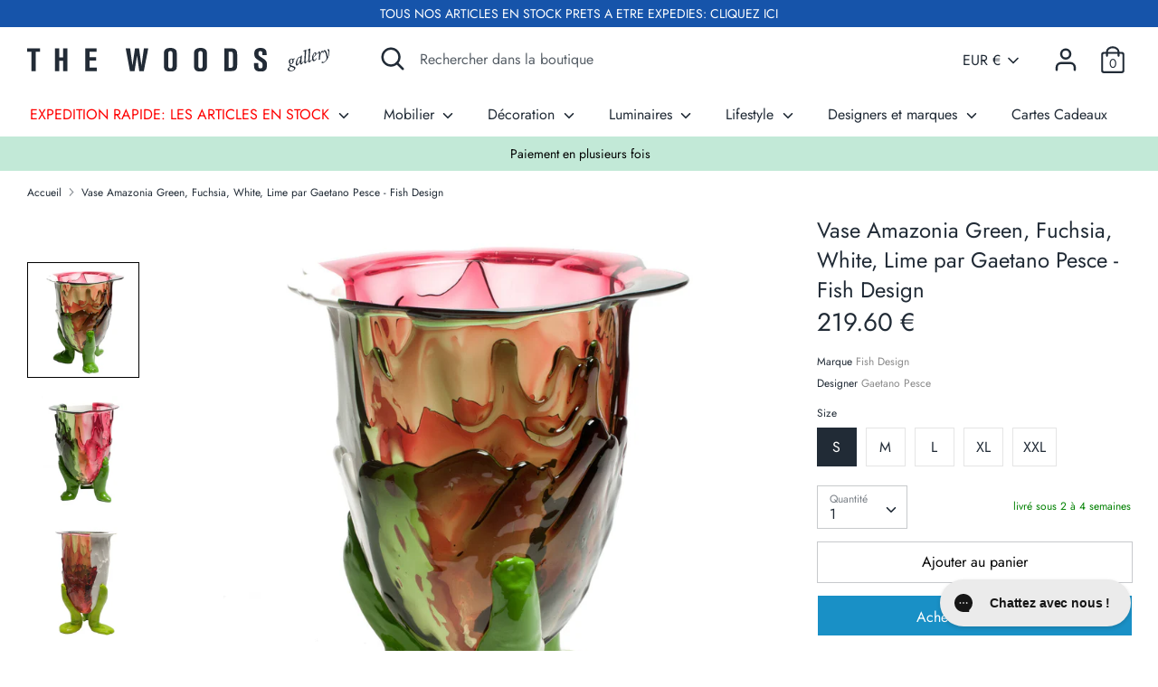

--- FILE ---
content_type: text/html; charset=utf-8
request_url: https://the-woods.fr/products/vase-amazonia-fish-design
body_size: 92017
content:
<!doctype html>
<html class="no-js supports-no-cookies" lang="fr">
<head>

 


<link rel="preload" as="image" href="//the-woods.fr/cdn/shop/files/Vase-Amazonia-Green-Fuchsia-White-Lime-par-Gaetano-Pesce-Fish-Design-S-The-Woods-Gallery_800x.jpg?v=1713376618">




<link rel="preconnect" href="//fonts.shopifycdn.com/" crossorigin>
<link rel="preconnect" href="//cdn.shopify.com/" crossorigin>
<link rel="preconnect" href="//v.shopify.com/" crossorigin>
<link rel="dns-prefetch" href="//the-woods.fr" crossorigin>
<link rel="dns-prefetch" href="//iconic-gallery.myshopify.com" crossorigin>
<link rel="dns-prefetch" href="//cdn.shopify.com" crossorigin>
<link rel="dns-prefetch" href="//v.shopify.com" crossorigin>
<link rel="dns-prefetch" href="//fonts.shopifycdn.com" crossorigin>
 <script>
  YETT_BLACKLIST = [/tidio/,/one/,/judge/,/trustpilot/,/chimpstatic/,/hextom/]
  !function(t,e){"object"==typeof exports&&"undefined"!=typeof module?e(exports):"function"==typeof define&&define.amd?define(["exports"],e):e(t.yett={})}(this,function(t){"use strict";var e={blacklist:window.YETT_BLACKLIST,whitelist:window.YETT_WHITELIST},r={blacklisted:[]},n=function(t,r){return t&&(!r||"javascript/blocked"!==r)&&(!e.blacklist||e.blacklist.some(function(e){return e.test(t)}))&&(!e.whitelist||e.whitelist.every(function(e){return!e.test(t)}))},i=function(t){var r=t.getAttribute("src");return e.blacklist&&e.blacklist.every(function(t){return!t.test(r)})||e.whitelist&&e.whitelist.some(function(t){return t.test(r)})},c=new MutationObserver(function(t){t.forEach(function(t){for(var e=t.addedNodes,i=function(t){var i=e[t];if(1===i.nodeType&&"SCRIPT"===i.tagName){var c=i.src,o=i.type;if(n(c,o)){r.blacklisted.push(i.cloneNode()),i.type="javascript/blocked";i.addEventListener("beforescriptexecute",function t(e){"javascript/blocked"===i.getAttribute("type")&&e.preventDefault(),i.removeEventListener("beforescriptexecute",t)}),i.parentElement.removeChild(i)}}},c=0;c<e.length;c++)i(c)})});c.observe(document.documentElement,{childList:!0,subtree:!0});var o=document.createElement;document.createElement=function(){for(var t=arguments.length,e=Array(t),r=0;r<t;r++)e[r]=arguments[r];if("script"!==e[0].toLowerCase())return o.bind(document).apply(void 0,e);var i=o.bind(document).apply(void 0,e),c=i.setAttribute.bind(i);return Object.defineProperties(i,{src:{get:function(){return i.getAttribute("src")},set:function(t){return n(t,i.type)&&c("type","javascript/blocked"),c("src",t),!0}},type:{set:function(t){var e=n(i.src,i.type)?"javascript/blocked":t;return c("type",e),!0}}}),i.setAttribute=function(t,e){"type"===t||"src"===t?i[t]=e:HTMLScriptElement.prototype.setAttribute.call(i,t,e)},i};var l=function(t){if(Array.isArray(t)){for(var e=0,r=Array(t.length);e<t.length;e++)r[e]=t[e];return r}return Array.from(t)},a=new RegExp("[|\\{}()[\\]^$+*?.]","g");t.unblock=function(){for(var t=arguments.length,n=Array(t),o=0;o<t;o++)n[o]=arguments[o];n.length<1?(e.blacklist=[],e.whitelist=[]):(e.blacklist&&(e.blacklist=e.blacklist.filter(function(t){return n.every(function(e){return!t.test(e)})})),e.whitelist&&(e.whitelist=[].concat(l(e.whitelist),l(n.map(function(t){var r=".*"+t.replace(a,"\\$&")+".*";return e.whitelist.find(function(t){return t.toString()===r.toString()})?null:new RegExp(r)}).filter(Boolean)))));for(var s=document.querySelectorAll('script[type="javascript/blocked"]'),u=0;u<s.length;u++){var p=s[u];i(p)&&(p.type="application/javascript",r.blacklisted.push(p),p.parentElement.removeChild(p))}var d=0;[].concat(l(r.blacklisted)).forEach(function(t,e){if(i(t)){var n=document.createElement("script");n.setAttribute("src",t.src),n.setAttribute("type","application/javascript"),document.head.appendChild(n),r.blacklisted.splice(e-d,1),d++}}),e.blacklist&&e.blacklist.length<1&&c.disconnect()},Object.defineProperty(t,"__esModule",{value:!0})});
</script>
 <script src="https://code.jquery.com/jquery-3.6.0.min.js" integrity="sha256-/xUj+3OJU5yExlq6GSYGSHk7tPXikynS7ogEvDej/m4=" crossorigin="anonymous"></script>
<script src="//the-woods.fr/cdn/shop/t/65/assets/snow.js?v=111603181540343972631733912699" defer="defer"></script>
  <meta name="google-site-verification" content="CncF1zseltI5nxaQeLDiKMnPOyPXBFExdcFtYRXk7WU" />
  <meta name="facebook-domain-verification" content="mhh0bu7ef921faamv1cwgv2iwqf1qe" />
  
  <!-- Google tag (gtag.js) -->
<script async src="https://www.googletagmanager.com/gtag/js?id=G-SV5D9NK4EY"></script>
<script>
  window.dataLayer = window.dataLayer || [];
  function gtag(){dataLayer.push(arguments);}
  gtag('js', new Date());

  gtag('config', 'G-SV5D9NK4EY');
</script>

  


<meta name="description" content="Paiement en 3 ou 4 fois | Expédié en 24h | Découvrez le vase Amazonia de Gaetano Pesce pour Fish Design, disponible en plusieurs couleurs vives. Parfait pour toute décoration intérieure moderne.">


<title>Vase Amazonia Green, Fuchsia, White, Lime de Gaetano Pesce - Une To...</title>

<!-- secomapp-json-ld -->

<!-- smart-seo-json-ld-store -->
<script type="application/ld+json">
{
   "@context": "http://schema.org",
   "@type": "WebSite",
   "url": "https://the-woods.fr/",
   "potentialAction": {
     "@type": "SearchAction",
     "target": "https://the-woods.fr/search?q={search_term_string}",
     "query-input": "required name=search_term_string"
   }
}
</script>
<script type="application/ld+json">
{
	"@context": "http://schema.org",
	"@type": "Organization",
	"url": "http://the-woods.fr"}
</script>
<!-- End - smart-seo-json-ld-store -->



<!-- secomapp-json-ld-Breadcrumb -->
<script type="application/ld+json">
    {
        "@context": "http://schema.org",
        "@type": "BreadcrumbList",
        "itemListElement": [{
            "@type": "ListItem",
            "position": 1,
            "item": {
                "@type": "Website",
                "@id": "https://the-woods.fr",
                "name": "The Woods Gallery"
            }
        }]

 }
</script><!-- secomapp-json-ld-product -->
<script type="application/ld+json">
    {
        "@context": "http://schema.org/",
        "@type": "Product",
        "url": "https://the-woods.fr/products/vase-amazonia-fish-design",
        "name": "Vase Amazonia Green, Fuchsia, White, Lime par Gaetano Pesce - Fish Design",
        "image": "https://the-woods.fr/cdn/shop/files/Vase-Amazonia-Green-Fuchsia-White-Lime-par-Gaetano-Pesce-Fish-Design-S-The-Woods-Gallery.jpg?v=1713376618",
        "description": "Vase Amazonia Green, Fuchsia, White, Lime par Gaetano Pesce - Fish Design",
        "brand": {
            "name": "Fish Design"
        },
        "sku": "FDV-5001-889",
        "weight": "2.5kg",
        "offers" : [
            {
                "@type" : "Offer" ,
                "priceCurrency" : "EUR" ,
                "price" : "219.60" ,
                "priceValidUntil": "2026-04-23",
                "availability" : "http://schema.org/InStock" ,
                "itemCondition": "http://schema.org/NewCondition",
                "sku": "FDV-5001-889",
                "name": "S",
                "url" : "https://the-woods.fr/products/vase-amazonia-fish-design?variant=49468210151750",
                "seller" : {
                    "@type" : "Organization",
                    "name" : "The Woods Gallery"
                }
            },
            {
                "@type" : "Offer" ,
                "priceCurrency" : "EUR" ,
                "price" : "469.70" ,
                "priceValidUntil": "2026-04-23",
                "availability" : "http://schema.org/InStock" ,
                "itemCondition": "http://schema.org/NewCondition",
                "sku": "FDV-5001-890",
                "name": "M",
                "url" : "https://the-woods.fr/products/vase-amazonia-fish-design?variant=49468210184518",
                "seller" : {
                    "@type" : "Organization",
                    "name" : "The Woods Gallery"
                }
            },
            {
                "@type" : "Offer" ,
                "priceCurrency" : "EUR" ,
                "price" : "610.00" ,
                "priceValidUntil": "2026-04-23",
                "availability" : "http://schema.org/InStock" ,
                "itemCondition": "http://schema.org/NewCondition",
                "sku": "FDV-5001-891",
                "name": "L",
                "url" : "https://the-woods.fr/products/vase-amazonia-fish-design?variant=49468210217286",
                "seller" : {
                    "@type" : "Organization",
                    "name" : "The Woods Gallery"
                }
            },
            {
                "@type" : "Offer" ,
                "priceCurrency" : "EUR" ,
                "price" : "1,043.10" ,
                "priceValidUntil": "2026-04-23",
                "availability" : "http://schema.org/InStock" ,
                "itemCondition": "http://schema.org/NewCondition",
                "sku": "FDV-5001-892",
                "name": "XL",
                "url" : "https://the-woods.fr/products/vase-amazonia-fish-design?variant=49468210250054",
                "seller" : {
                    "@type" : "Organization",
                    "name" : "The Woods Gallery"
                }
            },
            {
                "@type" : "Offer" ,
                "priceCurrency" : "EUR" ,
                "price" : "1,567.70" ,
                "priceValidUntil": "2026-04-23",
                "availability" : "http://schema.org/InStock" ,
                "itemCondition": "http://schema.org/NewCondition",
                "sku": "FDV-5001-893",
                "name": "XXL",
                "url" : "https://the-woods.fr/products/vase-amazonia-fish-design?variant=49468210282822",
                "seller" : {
                    "@type" : "Organization",
                    "name" : "The Woods Gallery"
                }
            }
        ]
    }
</script>




<!-- Added by AVADA SEO Suite -->












<meta name="google-site-verification" content="l7Z8SGtX5iBVJHo6dIfqnEFmZFLyb0lT_d_KmGMw6-U" />


<meta name="twitter:image" content="http://the-woods.fr/cdn/shop/files/Vase-Amazonia-Green-Fuchsia-White-Lime-par-Gaetano-Pesce-Fish-Design-S-The-Woods-Gallery.jpg?v=1713376618">
    
<script>window.FPConfig = {};window.FPConfig.ignoreKeywords=["/cart","/account"]</script>


<!-- Added by AVADA SEO Suite: Product Structured Data -->
<script type="application/ld+json">{
"@context": "https://schema.org/",
"@type": "Product",
"@id": "8909128499526",
"name": "Vase Amazonia Green, Fuchsia, White, Lime par Gaetano Pesce - Fish Design",
"description": "Vase Amazonia Green, Fuchsia, White, Lime - Un Spectacle de Couleurs Vives et ModernesLe vase Amazonia, créé par Gaetano Pesce en 1995 pour la collection Fish Design, est une expression de créativité et de style. Ce vase en résine souple est célèbre pour son design avant-gardiste et ses couleurs vibrantes qui ajoutent une touche de modernité à tout espace.En savoir plus sur le designerFish Design est réputé pour ses innovations dans le domaine du design d&#39;intérieur. Gaetano Pesce, le designer de ce vase, est connu pour ses créations qui mélangent art et fonctionnalité, apportant des éléments uniques et captivants aux espaces de vie modernes.CaractéristiquesMarque: Fish DesignDesigner: Gaetano PesceCouleurs disponibles: Vert clair, Fuchsia, Blanc mat, LimeDimensions disponibles:S - ø 10.5 cm x H 19 cmM - ø 16 cm x H 26 cmL - ø 22 cm x H 36 cmXL - ø 30 cm x H 56 cmXXL - ø 36 cm x H 70 cmMatériel: Résine souple",
"brand": {
  "@type": "Brand",
  "name": "Fish Design"
},
"offers": {
  "@type": "AggregateOffer",
  "offerCount": "5",
  "lowPrice": "219.6",
  "highPrice": "1567.7",
  "priceCurrency": "EUR"
},
"image": [
  "https://the-woods.fr/cdn/shop/files/Vase-Amazonia-Green-Fuchsia-White-Lime-par-Gaetano-Pesce-Fish-Design-S-The-Woods-Gallery.jpg?v=1713376618",
  "https://the-woods.fr/cdn/shop/files/Vase-Amazonia-Green-Fuchsia-White-Lime-par-Gaetano-Pesce-Fish-Design-S-The-Woods-Gallery-2.jpg?v=1713376624",
  "https://the-woods.fr/cdn/shop/files/Vase-Amazonia-Green-Fuchsia-White-Lime-par-Gaetano-Pesce-Fish-Design-S-The-Woods-Gallery-3.jpg?v=1713376629",
  "https://the-woods.fr/cdn/shop/files/Vase-Amazonia-Green-Fuchsia-White-Lime-par-Gaetano-Pesce-Fish-Design-S-The-Woods-Gallery-4.jpg?v=1713376634"
],
"releaseDate": "2024-06-06 15:51:11 +0200",
"sku": "FDV-5001-889",
"mpn": "FDV-5001-889"}</script>
<!-- /Added by AVADA SEO Suite --><!-- Added by AVADA SEO Suite: Breadcrumb Structured Data  -->
<script type="application/ld+json">{
  "@context": "https://schema.org",
  "@type": "BreadcrumbList",
  "itemListElement": [{
    "@type": "ListItem",
    "position": 1,
    "name": "Home",
    "item": "https://the-woods.fr"
  }, {
    "@type": "ListItem",
    "position": 2,
    "name": "Vase Amazonia Green, Fuchsia, White, Lime par Gaetano Pesce - Fish Design",
    "item": "https://the-woods.fr/products/vase-amazonia-fish-design"
  }]
}
</script>
<!-- Added by AVADA SEO Suite -->


<!-- /Added by AVADA SEO Suite -->

  <!-- Boost v1.5.1 -->
  <meta charset="utf-8">
  <meta http-equiv="X-UA-Compatible" content="IE=edge">
  <meta name="viewport" content="width=device-width,initial-scale=1">
  <meta name="theme-color" content="">
  <link rel="canonical" href="https://the-woods.fr/products/vase-amazonia-fish-design">
  <meta name="google-site-verification" content="l7Z8SGtX5iBVJHo6dIfqnEFmZFLyb0lT_d_KmGMw6-U" />
  
  
    <link rel="shortcut icon" href="//the-woods.fr/cdn/shop/files/favicone3_32x32.png?v=1613546709" type="image/png">
  

  
   

  

  




<meta property="og:site_name" content="The Woods Gallery">
<meta property="og:url" content="https://the-woods.fr/products/vase-amazonia-fish-design">
<meta property="og:title" content="Vase Amazonia Green, Fuchsia, White, Lime par Gaetano Pesce - Fish Design">
<meta property="og:type" content="product">
<meta property="og:description" content="⚡️ Paiement en 3x ou 4x ⚡️ Expédié en 24h ⚡️ Livraison International ⚡️ Achetez des produits de Gaetano Pesce pour Fish Design chez The Woods Gallery 😍">

  <meta property="og:price:amount" content="219.60">
  <meta property="og:price:currency" content="EUR">

<meta property="og:image" content="http://the-woods.fr/cdn/shop/files/Vase-Amazonia-Green-Fuchsia-White-Lime-par-Gaetano-Pesce-Fish-Design-S-The-Woods-Gallery_1200x1200.jpg?v=1713376618"><meta property="og:image" content="http://the-woods.fr/cdn/shop/files/Vase-Amazonia-Green-Fuchsia-White-Lime-par-Gaetano-Pesce-Fish-Design-S-The-Woods-Gallery-2_1200x1200.jpg?v=1713376624"><meta property="og:image" content="http://the-woods.fr/cdn/shop/files/Vase-Amazonia-Green-Fuchsia-White-Lime-par-Gaetano-Pesce-Fish-Design-S-The-Woods-Gallery-3_1200x1200.jpg?v=1713376629">
<meta property="og:image:secure_url" content="https://the-woods.fr/cdn/shop/files/Vase-Amazonia-Green-Fuchsia-White-Lime-par-Gaetano-Pesce-Fish-Design-S-The-Woods-Gallery_1200x1200.jpg?v=1713376618"><meta property="og:image:secure_url" content="https://the-woods.fr/cdn/shop/files/Vase-Amazonia-Green-Fuchsia-White-Lime-par-Gaetano-Pesce-Fish-Design-S-The-Woods-Gallery-2_1200x1200.jpg?v=1713376624"><meta property="og:image:secure_url" content="https://the-woods.fr/cdn/shop/files/Vase-Amazonia-Green-Fuchsia-White-Lime-par-Gaetano-Pesce-Fish-Design-S-The-Woods-Gallery-3_1200x1200.jpg?v=1713376629">


<meta name="twitter:card" content="summary_large_image">
<meta name="twitter:title" content="Vase Amazonia Green, Fuchsia, White, Lime par Gaetano Pesce - Fish Design">
<meta name="twitter:description" content="⚡️ Paiement en 3x ou 4x ⚡️ Expédié en 24h ⚡️ Livraison International ⚡️ Achetez des produits de Gaetano Pesce pour Fish Design chez The Woods Gallery 😍">


  <link href="//the-woods.fr/cdn/shop/t/65/assets/theme.scss.css?v=110401680133251610701763732110" rel="stylesheet" type="text/css" media="all" />
	<link href="//the-woods.fr/cdn/shop/t/65/assets/globo_updated.css?v=23076766248893021261733912699" rel="stylesheet" type="text/css" media="all" />
  <script>
    document.documentElement.className = document.documentElement.className.replace('no-js', 'js');

    window.theme = {
      strings: {
        "addToCart": "Ajouter au panier",
        "soldOut": "Épuisé",
        "unavailable": "Non disponible",
        "addressError": "Erreur d\u0026#39;adresse",
        "addressNoResults": "Aucun résultat pour cette adresse",
        "addressQueryLimit": "Vous avez dépassé la limite de Google utilisation de l'API. Envisager la mise à niveau à un \u003ca href=\"https:\/\/developers.google.com\/maps\/premium\/usage-limits\"\u003erégime spécial\u003c\/a\u003e.",
        "authError": "Il y a un problème d'authentification de votre compte Google Maps",
        "addingToCart": "Ajouter",
        "addedToCart": "Ajouté",
        "addedToCartPopupTitle": "Ajouté",
        "addedToCartPopupItems": "Produits",
        "addedToCartPopupSubtotal": "Sous-total",
        "addedToCartPopupGoToCart": "Commander",
        "cartTermsNotChecked": "Vous devez accepter les termes et conditions avant de continuer ",
        "searchLoading": "Chargement",
        "searchMoreResults": "Afficher tous les résultats",
        "searchNoResults": "Aucun résultat",
        "priceFrom": "À partir de",
        "quantityTooHigh": "Vous ne pouvez en avoir que {{ quantity }} dans votre panier",
        "onSale": "En soldes !",
        "soldOut": "Épuisé",
        "unitPriceSeparator": " \/ ",
        "close": "Fermer",
        "cart_shipping_calculator_hide_calculator": "Masquer le calculateur de frais de port",
        "cart_shipping_calculator_title": "Estimation des frais de port",
        "cart_general_hide_note": "Masquer ",
        "cart_general_show_note": "Ajouter des instructions pour le vendeur",
        "show_more": "Lire plus",
        "show_less": "Lire moins",
        "gt_translate_keys": ["addToCart","soldOut","unavailable","addingToCart","addedToCart","show_more","show_less"]
      },
      moneyFormat: "{{ amount }} €",
      routes: {
        account_login_url: 'https://the-woods.fr/customer_authentication/redirect?locale=fr&region_country=FR',
        account_register_url: 'https://account.the-woods.fr?locale=fr',
        account_addresses_url: '/account/addresses',
        search_url: '/search',
        cart_url: '/cart',
        cart_add_url: '/cart/add',
        cart_change_url: '/cart/change',
        product_recommendations_url: '/recommendations/products'
      }
    };
  </script>

  

  <!--[if (gt IE 9)|!(IE)]><!--><script src="//the-woods.fr/cdn/shop/t/65/assets/vendor.js?v=56813147349494238611733912699" defer="defer"></script><!--<![endif]-->
  <!--[if lt IE 9]><script src="//the-woods.fr/cdn/shop/t/65/assets/vendor.js?v=56813147349494238611733912699"></script><![endif]-->

  <!--[if (gt IE 9)|!(IE)]><!--><script src="//the-woods.fr/cdn/shop/t/65/assets/theme.js?v=17151631424038317641733912699" defer="defer"></script><!--<![endif]-->
  <!--[if lt IE 9]><script src="//the-woods.fr/cdn/shop/t/65/assets/theme.js?v=17151631424038317641733912699"></script><![endif]-->

  <script src="https://a.klaviyo.com/media/js/onsite/onsite.js"></script>
<script>
    var klaviyo = klaviyo || [];
    klaviyo.init({
      account: "VSRwAY",
      platform: "shopify"
    });
    klaviyo.enable("backinstock",{ 
    trigger: {
      product_page_text: "M'avertir du retour en stock",
      product_page_class: "btn",
      product_page_text_align: "center",
      product_page_margin: "0px",
      replace_anchor: false
    },
    modal: {
     headline: "{product_name}",
     body_content: "Inscrivez-vous pour recevoir une notification lorsque cet article sera de nouveau en stock.",
     email_field_label: "Email",
     button_label: "M'avertir du retour en stock",
     subscription_success_label: "Merci ! Vous recevrez un mail dès que l'article sera a nouveau en stock.",
     footer_content: '',
     additional_styles: "@import url('https://fonts.googleapis.com/css?family=Helvetica+Neue');",
     drop_background_color: "#000",
     background_color: "#fff",
     text_color: "#222",
     button_text_color: "#fff",
     button_background_color: "#439fdb",
     close_button_color: "#ccc",
     error_background_color: "#fcd6d7",
     error_text_color: "#C72E2F",
     success_background_color: "#d3efcd",
     success_text_color: "#1B9500"
    }
  });
</script>
   
  
<script>window.performance && window.performance.mark && window.performance.mark('shopify.content_for_header.start');</script><meta id="shopify-digital-wallet" name="shopify-digital-wallet" content="/15882287/digital_wallets/dialog">
<meta name="shopify-checkout-api-token" content="7c8aa0b9df4a1bec94ff9667cfdccb0d">
<meta id="in-context-paypal-metadata" data-shop-id="15882287" data-venmo-supported="false" data-environment="production" data-locale="fr_FR" data-paypal-v4="true" data-currency="EUR">
<link rel="alternate" hreflang="x-default" href="https://the-woods.fr/products/vase-amazonia-fish-design">
<link rel="alternate" hreflang="fr" href="https://the-woods.fr/products/vase-amazonia-fish-design">
<link rel="alternate" hreflang="en" href="https://the-woods.fr/en/products/vase-amazonia-fish-design">
<link rel="alternate" type="application/json+oembed" href="https://the-woods.fr/products/vase-amazonia-fish-design.oembed">
<script async="async" src="/checkouts/internal/preloads.js?locale=fr-FR"></script>
<link rel="preconnect" href="https://shop.app" crossorigin="anonymous">
<script async="async" src="https://shop.app/checkouts/internal/preloads.js?locale=fr-FR&shop_id=15882287" crossorigin="anonymous"></script>
<script id="apple-pay-shop-capabilities" type="application/json">{"shopId":15882287,"countryCode":"FR","currencyCode":"EUR","merchantCapabilities":["supports3DS"],"merchantId":"gid:\/\/shopify\/Shop\/15882287","merchantName":"The Woods Gallery","requiredBillingContactFields":["postalAddress","email","phone"],"requiredShippingContactFields":["postalAddress","email","phone"],"shippingType":"shipping","supportedNetworks":["visa","masterCard","maestro"],"total":{"type":"pending","label":"The Woods Gallery","amount":"1.00"},"shopifyPaymentsEnabled":true,"supportsSubscriptions":true}</script>
<script id="shopify-features" type="application/json">{"accessToken":"7c8aa0b9df4a1bec94ff9667cfdccb0d","betas":["rich-media-storefront-analytics"],"domain":"the-woods.fr","predictiveSearch":true,"shopId":15882287,"locale":"fr"}</script>
<script>var Shopify = Shopify || {};
Shopify.shop = "iconic-gallery.myshopify.com";
Shopify.locale = "fr";
Shopify.currency = {"active":"EUR","rate":"1.0"};
Shopify.country = "FR";
Shopify.theme = {"name":"MeroxIO || Request a Quote","id":175458615622,"schema_name":"Boost","schema_version":"1.5.1","theme_store_id":863,"role":"main"};
Shopify.theme.handle = "null";
Shopify.theme.style = {"id":null,"handle":null};
Shopify.cdnHost = "the-woods.fr/cdn";
Shopify.routes = Shopify.routes || {};
Shopify.routes.root = "/";</script>
<script type="module">!function(o){(o.Shopify=o.Shopify||{}).modules=!0}(window);</script>
<script>!function(o){function n(){var o=[];function n(){o.push(Array.prototype.slice.apply(arguments))}return n.q=o,n}var t=o.Shopify=o.Shopify||{};t.loadFeatures=n(),t.autoloadFeatures=n()}(window);</script>
<script>
  window.ShopifyPay = window.ShopifyPay || {};
  window.ShopifyPay.apiHost = "shop.app\/pay";
  window.ShopifyPay.redirectState = null;
</script>
<script id="shop-js-analytics" type="application/json">{"pageType":"product"}</script>
<script defer="defer" async type="module" src="//the-woods.fr/cdn/shopifycloud/shop-js/modules/v2/client.init-shop-cart-sync_BcDpqI9l.fr.esm.js"></script>
<script defer="defer" async type="module" src="//the-woods.fr/cdn/shopifycloud/shop-js/modules/v2/chunk.common_a1Rf5Dlz.esm.js"></script>
<script defer="defer" async type="module" src="//the-woods.fr/cdn/shopifycloud/shop-js/modules/v2/chunk.modal_Djra7sW9.esm.js"></script>
<script type="module">
  await import("//the-woods.fr/cdn/shopifycloud/shop-js/modules/v2/client.init-shop-cart-sync_BcDpqI9l.fr.esm.js");
await import("//the-woods.fr/cdn/shopifycloud/shop-js/modules/v2/chunk.common_a1Rf5Dlz.esm.js");
await import("//the-woods.fr/cdn/shopifycloud/shop-js/modules/v2/chunk.modal_Djra7sW9.esm.js");

  window.Shopify.SignInWithShop?.initShopCartSync?.({"fedCMEnabled":true,"windoidEnabled":true});

</script>
<script>
  window.Shopify = window.Shopify || {};
  if (!window.Shopify.featureAssets) window.Shopify.featureAssets = {};
  window.Shopify.featureAssets['shop-js'] = {"shop-cart-sync":["modules/v2/client.shop-cart-sync_BLrx53Hf.fr.esm.js","modules/v2/chunk.common_a1Rf5Dlz.esm.js","modules/v2/chunk.modal_Djra7sW9.esm.js"],"init-fed-cm":["modules/v2/client.init-fed-cm_C8SUwJ8U.fr.esm.js","modules/v2/chunk.common_a1Rf5Dlz.esm.js","modules/v2/chunk.modal_Djra7sW9.esm.js"],"shop-cash-offers":["modules/v2/client.shop-cash-offers_BBp_MjBM.fr.esm.js","modules/v2/chunk.common_a1Rf5Dlz.esm.js","modules/v2/chunk.modal_Djra7sW9.esm.js"],"shop-login-button":["modules/v2/client.shop-login-button_Dw6kG_iO.fr.esm.js","modules/v2/chunk.common_a1Rf5Dlz.esm.js","modules/v2/chunk.modal_Djra7sW9.esm.js"],"pay-button":["modules/v2/client.pay-button_BJDaAh68.fr.esm.js","modules/v2/chunk.common_a1Rf5Dlz.esm.js","modules/v2/chunk.modal_Djra7sW9.esm.js"],"shop-button":["modules/v2/client.shop-button_DBWL94V3.fr.esm.js","modules/v2/chunk.common_a1Rf5Dlz.esm.js","modules/v2/chunk.modal_Djra7sW9.esm.js"],"avatar":["modules/v2/client.avatar_BTnouDA3.fr.esm.js"],"init-windoid":["modules/v2/client.init-windoid_77FSIiws.fr.esm.js","modules/v2/chunk.common_a1Rf5Dlz.esm.js","modules/v2/chunk.modal_Djra7sW9.esm.js"],"init-shop-for-new-customer-accounts":["modules/v2/client.init-shop-for-new-customer-accounts_QoC3RJm9.fr.esm.js","modules/v2/client.shop-login-button_Dw6kG_iO.fr.esm.js","modules/v2/chunk.common_a1Rf5Dlz.esm.js","modules/v2/chunk.modal_Djra7sW9.esm.js"],"init-shop-email-lookup-coordinator":["modules/v2/client.init-shop-email-lookup-coordinator_D4ioGzPw.fr.esm.js","modules/v2/chunk.common_a1Rf5Dlz.esm.js","modules/v2/chunk.modal_Djra7sW9.esm.js"],"init-shop-cart-sync":["modules/v2/client.init-shop-cart-sync_BcDpqI9l.fr.esm.js","modules/v2/chunk.common_a1Rf5Dlz.esm.js","modules/v2/chunk.modal_Djra7sW9.esm.js"],"shop-toast-manager":["modules/v2/client.shop-toast-manager_B-eIbpHW.fr.esm.js","modules/v2/chunk.common_a1Rf5Dlz.esm.js","modules/v2/chunk.modal_Djra7sW9.esm.js"],"init-customer-accounts":["modules/v2/client.init-customer-accounts_BcBSUbIK.fr.esm.js","modules/v2/client.shop-login-button_Dw6kG_iO.fr.esm.js","modules/v2/chunk.common_a1Rf5Dlz.esm.js","modules/v2/chunk.modal_Djra7sW9.esm.js"],"init-customer-accounts-sign-up":["modules/v2/client.init-customer-accounts-sign-up_DvG__VHD.fr.esm.js","modules/v2/client.shop-login-button_Dw6kG_iO.fr.esm.js","modules/v2/chunk.common_a1Rf5Dlz.esm.js","modules/v2/chunk.modal_Djra7sW9.esm.js"],"shop-follow-button":["modules/v2/client.shop-follow-button_Dnx6fDH9.fr.esm.js","modules/v2/chunk.common_a1Rf5Dlz.esm.js","modules/v2/chunk.modal_Djra7sW9.esm.js"],"checkout-modal":["modules/v2/client.checkout-modal_BDH3MUqJ.fr.esm.js","modules/v2/chunk.common_a1Rf5Dlz.esm.js","modules/v2/chunk.modal_Djra7sW9.esm.js"],"shop-login":["modules/v2/client.shop-login_CV9Paj8R.fr.esm.js","modules/v2/chunk.common_a1Rf5Dlz.esm.js","modules/v2/chunk.modal_Djra7sW9.esm.js"],"lead-capture":["modules/v2/client.lead-capture_DGQOTB4e.fr.esm.js","modules/v2/chunk.common_a1Rf5Dlz.esm.js","modules/v2/chunk.modal_Djra7sW9.esm.js"],"payment-terms":["modules/v2/client.payment-terms_BQYK7nq4.fr.esm.js","modules/v2/chunk.common_a1Rf5Dlz.esm.js","modules/v2/chunk.modal_Djra7sW9.esm.js"]};
</script>
<script>(function() {
  var isLoaded = false;
  function asyncLoad() {
    if (isLoaded) return;
    isLoaded = true;
    var urls = ["https:\/\/d1owz8ug8bf83z.cloudfront.net\/laundry-symbols\/\/js\/pdfgenerator.js?shop=iconic-gallery.myshopify.com","https:\/\/cdn.shopify.com\/s\/files\/1\/1588\/2287\/t\/50\/assets\/globo.filter.init.js?shop=iconic-gallery.myshopify.com","https:\/\/cdn1.avada.io\/flying-pages\/module.js?shop=iconic-gallery.myshopify.com","https:\/\/d1owz8ug8bf83z.cloudfront.net\/laundry-symbols\/\/js\/pdfgenerator.js?shop=iconic-gallery.myshopify.com","https:\/\/cdn.shopify.com\/s\/files\/1\/0184\/4255\/1360\/files\/quicklink.min.js?v=1599724333\u0026shop=iconic-gallery.myshopify.com","https:\/\/www.pxucdn.com\/apps\/uso.js?shop=iconic-gallery.myshopify.com","https:\/\/swymv3free-01.azureedge.net\/code\/swym-shopify.js?shop=iconic-gallery.myshopify.com","https:\/\/seo.apps.avada.io\/avada-seo-installed.js?shop=iconic-gallery.myshopify.com","https:\/\/edt.uppercommerce.com\/js\/estimate.js?v=1699906162\u0026shop=iconic-gallery.myshopify.com","https:\/\/packlink-spf-pro.appspot.com\/platform\/PRO\/checkout\/thankYouScript?v=7\u0026shop=iconic-gallery.myshopify.com","https:\/\/tools.luckyorange.com\/core\/lo.js?site-id=0b82d977\u0026shop=iconic-gallery.myshopify.com","\/\/cdn.shopify.com\/proxy\/9b9a1d1618401a390cb226ac7ad13bc53fc26d95ed050c99306b30a2ac7bf441\/contact.gorgias.help\/api\/contact-forms\/replace-mailto-script.js?t=1717508508875\u0026shopName=iconic-gallery\u0026shop=iconic-gallery.myshopify.com\u0026sp-cache-control=cHVibGljLCBtYXgtYWdlPTkwMA","https:\/\/config.gorgias.chat\/bundle-loader\/01HHKV9H09Q5ZHMDV5XX7F3PAP?source=shopify1click\u0026shop=iconic-gallery.myshopify.com","https:\/\/widget.trustpilot.com\/bootstrap\/v5\/tp.widget.sync.bootstrap.min.js?shop=iconic-gallery.myshopify.com","https:\/\/ecommplugins-scripts.trustpilot.com\/v2.1\/js\/header.min.js?settings=eyJrZXkiOiI5bVQ2Z21ha1pUTnBaVUd5IiwicyI6InNrdSJ9\u0026shop=iconic-gallery.myshopify.com","https:\/\/ecommplugins-scripts.trustpilot.com\/v2.1\/js\/success.min.js?settings=eyJrZXkiOiI5bVQ2Z21ha1pUTnBaVUd5IiwicyI6InNrdSIsInQiOlsib3JkZXJzL3BhaWQiLCJ0cnVzdHBpbG90T3JkZXJDb25maXJtZWQiXSwidiI6IiIsImEiOiJTaG9waWZ5LTIwMjEtMDQifQ==\u0026shop=iconic-gallery.myshopify.com","https:\/\/ecommplugins-trustboxsettings.trustpilot.com\/iconic-gallery.myshopify.com.js?settings=1739522840279\u0026shop=iconic-gallery.myshopify.com","https:\/\/cdn.hextom.com\/js\/freeshippingbar.js?shop=iconic-gallery.myshopify.com","https:\/\/s1.staq-cdn.com\/grow\/api\/js\/15882287\/main.js?sId=15882287\u0026v=1F1RG71WPIYFEKMW2BV2SARK\u0026shop=iconic-gallery.myshopify.com","https:\/\/cdn.9gtb.com\/loader.js?g_cvt_id=c4926048-c138-4054-afe0-d7f6e9438f35\u0026shop=iconic-gallery.myshopify.com"];
    for (var i = 0; i < urls.length; i++) {
      var s = document.createElement('script');
      s.type = 'text/javascript';
      s.async = true;
      s.src = urls[i];
      var x = document.getElementsByTagName('script')[0];
      x.parentNode.insertBefore(s, x);
    }
  };
  if(window.attachEvent) {
    window.attachEvent('onload', asyncLoad);
  } else {
    window.addEventListener('load', asyncLoad, false);
  }
})();</script>
<script id="__st">var __st={"a":15882287,"offset":3600,"reqid":"60d4e3f3-66a7-4fe7-8f77-63c68139d2a2-1769196589","pageurl":"the-woods.fr\/products\/vase-amazonia-fish-design","u":"c0b0d1bf5bc3","p":"product","rtyp":"product","rid":8909128499526};</script>
<script>window.ShopifyPaypalV4VisibilityTracking = true;</script>
<script id="captcha-bootstrap">!function(){'use strict';const t='contact',e='account',n='new_comment',o=[[t,t],['blogs',n],['comments',n],[t,'customer']],c=[[e,'customer_login'],[e,'guest_login'],[e,'recover_customer_password'],[e,'create_customer']],r=t=>t.map((([t,e])=>`form[action*='/${t}']:not([data-nocaptcha='true']) input[name='form_type'][value='${e}']`)).join(','),a=t=>()=>t?[...document.querySelectorAll(t)].map((t=>t.form)):[];function s(){const t=[...o],e=r(t);return a(e)}const i='password',u='form_key',d=['recaptcha-v3-token','g-recaptcha-response','h-captcha-response',i],f=()=>{try{return window.sessionStorage}catch{return}},m='__shopify_v',_=t=>t.elements[u];function p(t,e,n=!1){try{const o=window.sessionStorage,c=JSON.parse(o.getItem(e)),{data:r}=function(t){const{data:e,action:n}=t;return t[m]||n?{data:e,action:n}:{data:t,action:n}}(c);for(const[e,n]of Object.entries(r))t.elements[e]&&(t.elements[e].value=n);n&&o.removeItem(e)}catch(o){console.error('form repopulation failed',{error:o})}}const l='form_type',E='cptcha';function T(t){t.dataset[E]=!0}const w=window,h=w.document,L='Shopify',v='ce_forms',y='captcha';let A=!1;((t,e)=>{const n=(g='f06e6c50-85a8-45c8-87d0-21a2b65856fe',I='https://cdn.shopify.com/shopifycloud/storefront-forms-hcaptcha/ce_storefront_forms_captcha_hcaptcha.v1.5.2.iife.js',D={infoText:'Protégé par hCaptcha',privacyText:'Confidentialité',termsText:'Conditions'},(t,e,n)=>{const o=w[L][v],c=o.bindForm;if(c)return c(t,g,e,D).then(n);var r;o.q.push([[t,g,e,D],n]),r=I,A||(h.body.append(Object.assign(h.createElement('script'),{id:'captcha-provider',async:!0,src:r})),A=!0)});var g,I,D;w[L]=w[L]||{},w[L][v]=w[L][v]||{},w[L][v].q=[],w[L][y]=w[L][y]||{},w[L][y].protect=function(t,e){n(t,void 0,e),T(t)},Object.freeze(w[L][y]),function(t,e,n,w,h,L){const[v,y,A,g]=function(t,e,n){const i=e?o:[],u=t?c:[],d=[...i,...u],f=r(d),m=r(i),_=r(d.filter((([t,e])=>n.includes(e))));return[a(f),a(m),a(_),s()]}(w,h,L),I=t=>{const e=t.target;return e instanceof HTMLFormElement?e:e&&e.form},D=t=>v().includes(t);t.addEventListener('submit',(t=>{const e=I(t);if(!e)return;const n=D(e)&&!e.dataset.hcaptchaBound&&!e.dataset.recaptchaBound,o=_(e),c=g().includes(e)&&(!o||!o.value);(n||c)&&t.preventDefault(),c&&!n&&(function(t){try{if(!f())return;!function(t){const e=f();if(!e)return;const n=_(t);if(!n)return;const o=n.value;o&&e.removeItem(o)}(t);const e=Array.from(Array(32),(()=>Math.random().toString(36)[2])).join('');!function(t,e){_(t)||t.append(Object.assign(document.createElement('input'),{type:'hidden',name:u})),t.elements[u].value=e}(t,e),function(t,e){const n=f();if(!n)return;const o=[...t.querySelectorAll(`input[type='${i}']`)].map((({name:t})=>t)),c=[...d,...o],r={};for(const[a,s]of new FormData(t).entries())c.includes(a)||(r[a]=s);n.setItem(e,JSON.stringify({[m]:1,action:t.action,data:r}))}(t,e)}catch(e){console.error('failed to persist form',e)}}(e),e.submit())}));const S=(t,e)=>{t&&!t.dataset[E]&&(n(t,e.some((e=>e===t))),T(t))};for(const o of['focusin','change'])t.addEventListener(o,(t=>{const e=I(t);D(e)&&S(e,y())}));const B=e.get('form_key'),M=e.get(l),P=B&&M;t.addEventListener('DOMContentLoaded',(()=>{const t=y();if(P)for(const e of t)e.elements[l].value===M&&p(e,B);[...new Set([...A(),...v().filter((t=>'true'===t.dataset.shopifyCaptcha))])].forEach((e=>S(e,t)))}))}(h,new URLSearchParams(w.location.search),n,t,e,['guest_login'])})(!0,!0)}();</script>
<script integrity="sha256-4kQ18oKyAcykRKYeNunJcIwy7WH5gtpwJnB7kiuLZ1E=" data-source-attribution="shopify.loadfeatures" defer="defer" src="//the-woods.fr/cdn/shopifycloud/storefront/assets/storefront/load_feature-a0a9edcb.js" crossorigin="anonymous"></script>
<script crossorigin="anonymous" defer="defer" src="//the-woods.fr/cdn/shopifycloud/storefront/assets/shopify_pay/storefront-65b4c6d7.js?v=20250812"></script>
<script data-source-attribution="shopify.dynamic_checkout.dynamic.init">var Shopify=Shopify||{};Shopify.PaymentButton=Shopify.PaymentButton||{isStorefrontPortableWallets:!0,init:function(){window.Shopify.PaymentButton.init=function(){};var t=document.createElement("script");t.src="https://the-woods.fr/cdn/shopifycloud/portable-wallets/latest/portable-wallets.fr.js",t.type="module",document.head.appendChild(t)}};
</script>
<script data-source-attribution="shopify.dynamic_checkout.buyer_consent">
  function portableWalletsHideBuyerConsent(e){var t=document.getElementById("shopify-buyer-consent"),n=document.getElementById("shopify-subscription-policy-button");t&&n&&(t.classList.add("hidden"),t.setAttribute("aria-hidden","true"),n.removeEventListener("click",e))}function portableWalletsShowBuyerConsent(e){var t=document.getElementById("shopify-buyer-consent"),n=document.getElementById("shopify-subscription-policy-button");t&&n&&(t.classList.remove("hidden"),t.removeAttribute("aria-hidden"),n.addEventListener("click",e))}window.Shopify?.PaymentButton&&(window.Shopify.PaymentButton.hideBuyerConsent=portableWalletsHideBuyerConsent,window.Shopify.PaymentButton.showBuyerConsent=portableWalletsShowBuyerConsent);
</script>
<script data-source-attribution="shopify.dynamic_checkout.cart.bootstrap">document.addEventListener("DOMContentLoaded",(function(){function t(){return document.querySelector("shopify-accelerated-checkout-cart, shopify-accelerated-checkout")}if(t())Shopify.PaymentButton.init();else{new MutationObserver((function(e,n){t()&&(Shopify.PaymentButton.init(),n.disconnect())})).observe(document.body,{childList:!0,subtree:!0})}}));
</script>
<link id="shopify-accelerated-checkout-styles" rel="stylesheet" media="screen" href="https://the-woods.fr/cdn/shopifycloud/portable-wallets/latest/accelerated-checkout-backwards-compat.css" crossorigin="anonymous">
<style id="shopify-accelerated-checkout-cart">
        #shopify-buyer-consent {
  margin-top: 1em;
  display: inline-block;
  width: 100%;
}

#shopify-buyer-consent.hidden {
  display: none;
}

#shopify-subscription-policy-button {
  background: none;
  border: none;
  padding: 0;
  text-decoration: underline;
  font-size: inherit;
  cursor: pointer;
}

#shopify-subscription-policy-button::before {
  box-shadow: none;
}

      </style>
<script id="sections-script" data-sections="product-recommendations" defer="defer" src="//the-woods.fr/cdn/shop/t/65/compiled_assets/scripts.js?v=80954"></script>
<script>window.performance && window.performance.mark && window.performance.mark('shopify.content_for_header.end');</script>
 

<script>window.__pagefly_analytics_settings__={"acceptTracking":false};</script>
 <script type="application/ld+json" class="richsnippets">
          {
            "@context": "https://schema.org",
            "@id": "https:\/\/the-woods.fr\/products\/vase-amazonia-fish-design#product",
            "@type": "Product",
            "brand": {
              "@type": "Brand",
              "name": "Fish Design"
            },
            "sku":"FDV-5001-889",
            "mpn":8909128499526,
            "description": "Vase Amazonia Green, Fuchsia, White, Lime - Un Spectacle de Couleurs Vives et Modernes\nLe vase Amazonia, créé par Gaetano Pesce en 1995 pour la collection Fish Design, est une expression de créativité et de style. Ce vase en résine souple est célèbre pour son design avant-gardiste et ses couleurs vibrantes qui ajoutent une touche de modernité à tout espace.\nEn savoir plus sur le designer\nFish Design est réputé pour ses innovations dans le domaine du design d'intérieur. Gaetano Pesce, le designer de ce vase, est connu pour ses créations qui mélangent art et fonctionnalité, apportant des éléments uniques et captivants aux espaces de vie modernes.\nCaractéristiques\n\n\nMarque: Fish Design\n\nDesigner: Gaetano Pesce\n\nCouleurs disponibles: Vert clair, Fuchsia, Blanc mat, Lime\n\nDimensions disponibles:\n\nS - ø 10.5 cm x H 19 cm\nM - ø 16 cm x H 26 cm\nL - ø 22 cm x H 36 cm\nXL - ø 30 cm x H 56 cm\nXXL - ø 36 cm x H 70 cm\n\n\n\nMatériel: Résine souple\n\n ",
            "url": "https:\/\/the-woods.fr\/products\/vase-amazonia-fish-design",
            "name": "Vase Amazonia Green, Fuchsia, White, Lime par Gaetano Pesce - Fish Design","image": [
                "https://the-woods.fr/cdn/shop/files/Vase-Amazonia-Green-Fuchsia-White-Lime-par-Gaetano-Pesce-Fish-Design-S-The-Woods-Gallery_1200x.jpg?v=1713376618",
                "https://the-woods.fr/cdn/shop/files/Vase-Amazonia-Green-Fuchsia-White-Lime-par-Gaetano-Pesce-Fish-Design-S-The-Woods-Gallery_1024x1024.jpg?v=1713376618",
                "https://the-woods.fr/cdn/shop/files/Vase-Amazonia-Green-Fuchsia-White-Lime-par-Gaetano-Pesce-Fish-Design-S-The-Woods-Gallery_768x768.jpg?v=1713376618"
            ],
            "itemCondition": "http://schema.org/NewCondition",
              "offers" : [
              {
                  "@type" : "Offer" ,
                  "priceCurrency" : "EUR",
                  
				  
                  "price" : "219.6",
                  
                  "priceValidUntil": "2026-04-23",
                  
                  "availability" : "http://schema.org/InStock",
                  
                  
                  "itemCondition": "http://schema.org/NewCondition",
                  

                  "sku": "FDV-5001-889",

                  "name": "S" ,"url" : "https://the-woods.fr/products/vase-amazonia-fish-design?variant=49468210151750" ,
                  "seller" : {
                      "@type" : "Organization" ,
                      "name" : "The Woods Gallery"
                  }
              },
              {
                  "@type" : "Offer" ,
                  "priceCurrency" : "EUR",
                  
				  
                  "price" : "469.7",
                  
                  "priceValidUntil": "2026-04-23",
                  
                  "availability" : "http://schema.org/InStock",
                  
                  
                  "itemCondition": "http://schema.org/NewCondition",
                  

                  "sku": "FDV-5001-890",

                  "name": "M" ,"url" : "https://the-woods.fr/products/vase-amazonia-fish-design?variant=49468210184518" ,
                  "seller" : {
                      "@type" : "Organization" ,
                      "name" : "The Woods Gallery"
                  }
              },
              {
                  "@type" : "Offer" ,
                  "priceCurrency" : "EUR",
                  
				  
                  "price" : "610.0",
                  
                  "priceValidUntil": "2026-04-23",
                  
                  "availability" : "http://schema.org/InStock",
                  
                  
                  "itemCondition": "http://schema.org/NewCondition",
                  

                  "sku": "FDV-5001-891",

                  "name": "L" ,"url" : "https://the-woods.fr/products/vase-amazonia-fish-design?variant=49468210217286" ,
                  "seller" : {
                      "@type" : "Organization" ,
                      "name" : "The Woods Gallery"
                  }
              },
              {
                  "@type" : "Offer" ,
                  "priceCurrency" : "EUR",
                  
				  
                  "price" : "1043.10",
                  
                  "priceValidUntil": "2026-04-23",
                  
                  "availability" : "http://schema.org/InStock",
                  
                  
                  "itemCondition": "http://schema.org/NewCondition",
                  

                  "sku": "FDV-5001-892",

                  "name": "XL" ,"url" : "https://the-woods.fr/products/vase-amazonia-fish-design?variant=49468210250054" ,
                  "seller" : {
                      "@type" : "Organization" ,
                      "name" : "The Woods Gallery"
                  }
              },
              {
                  "@type" : "Offer" ,
                  "priceCurrency" : "EUR",
                  
				  
                  "price" : "1567.70",
                  
                  "priceValidUntil": "2026-04-23",
                  
                  "availability" : "http://schema.org/InStock",
                  
                  
                  "itemCondition": "http://schema.org/NewCondition",
                  

                  "sku": "FDV-5001-893",

                  "name": "XXL" ,"url" : "https://the-woods.fr/products/vase-amazonia-fish-design?variant=49468210282822" ,
                  "seller" : {
                      "@type" : "Organization" ,
                      "name" : "The Woods Gallery"
                  }
              }
              
              ]}
        </script>

        
        <script type="application/ld+json" class="richsnippets">
              {
              "@context": "https://schema.org/",
              "@graph": [
                {
                  "@context": "https://schema.org/",
                  "@type": "BreadcrumbList",
                  "itemListElement": [
                    {
                      "@type": "ListItem",
                      "position": "1",
                      "item": {
                        "name": "Home",
                        "@id": "https:\/\/the-woods.fr"
                      }
                    },
                    
                       {
                          "@type": "ListItem",
                          "position": "2",
                          "item": {
                            "@id": "https:\/\/the-woods.fr\/products\/vase-amazonia-fish-design",
                            "name": "Vase Amazonia Green, Fuchsia, White, Lime par Gaetano Pesce - Fish Design",
                            "url": "https:\/\/the-woods.fr\/products\/vase-amazonia-fish-design"
                          }
                        }
                    
                  ]
                }
             ]
            }
            </script>

<script>
                document.addEventListener("DOMContentLoaded",function(t){(function(){if(typeof MutationObserver==="undefined"){return}var n=function(){var t=document.querySelectorAll("[itemtype]");for(var e=0,n=t.length;e<n;e++){var r=t[e];r.removeAttribute("itemtype");r.removeAttribute("itemscope");r.removeAttribute("itemprop")}var i=document.querySelectorAll('script[type="application/ld+json"]');for(var e=0,n=i.length;e<n;e++){var r=i[e];if(!r.classList.contains("richsnippets")){r.remove()}}};var t=new MutationObserver(function(t,e){n();e.disconnect();return});t.observe(document.getElementsByTagName("body")[0],{childList:true,subtree:true})})()});
            </script>
        

<script src="//the-woods.fr/cdn/shop/t/65/assets/flagBs.js?v=119002448183918949901733912699" async="async"></script>
<script>
    let es_lan_s = 'es_default_fr';
    let es_lan_j = {"es_default":{"is_enabled":"0","content_html":"\u003cp\u003e\u003cspan style=\"color: rgb(97,189,109);background-color: rgb(255,255,255);font-size: 16px;\"\u003eEn stock\u003c\/span\u003e\n\u003cspan style=\"color: rgb(97,189,109);background-color: rgb(255,255,255);font-size: 12px;\"\u003e🚚  \u003c\/span\u003e\u003cspan style=\"color: rgba(0,0,0,0.85);background-color: rgb(255,255,255);font-size: 12px;\"\u003e\u003cem\u003eLivraison prévue entre le \u003c\/em\u003e\u003c\/span\u003e\u003cspan style=\"color: rgb(97,189,109);background-color: rgb(255,255,255);font-size: 12px;\"\u003e\u003cem\u003e{delivery_date_min}\u003c\/em\u003e\u003c\/span\u003e\u003cspan style=\"color: rgba(0,0,0,0.85);background-color: rgb(255,255,255);font-size: 12px;\"\u003e\u003cem\u003e et le \u003c\/em\u003e\u003c\/span\u003e\u003cspan style=\"color: rgb(97,189,109);background-color: rgb(255,255,255);font-size: 12px;\"\u003e\u003cem\u003e{delivery_date_max}\u003c\/em\u003e\u003c\/span\u003e\u003c\/p\u003e","position":",10,0,0","date_filer":"","date_lang":"fr","determine_template_id":1,"deliveryTime":"0,5","weekday":"1,1,1,1,1,1,0","cart_l":"Livraison estimé","cart_date_t":0,"collection_l":"Arrives","mode":5,"i_s_cart":true,"i_s_collection":false,"t_align":"left;","ts":{"it_h":0,"it_m":0,"it_f":0,"it_z":"1"},"calendar":{"m_abbreviation":["janv","févr","mars","avr","mai","juin","juil","août","sept","oct","nov","déc"],"c_abbreviation":["lun","mar","mer","jeu","ven","sam","dim"],"m_full_text":["janvier","février","mars","avril","mai","juin","juillet","août","septembre","octobre","novembre","décembre"],"c_full_text":["lundi","mardi","mercredi","jeudi","vendredi","samedi","dimanche"]},"timeformats":["Hrs","Mins","Secs","heures","minutes","secondes","heures","minutes","secondes","H","M","S"],"o_f_s_content":"Livraison prévue entre le {delivery_date_min} et {delivery_date_max}","country":{"ch":"0,5","lu":"0,5","be":"0,5","fr":"0,5"}}};
    let es_lan = es_lan_j[es_lan_s];

    let  es_sd = {"is_enabled":"0","content_html":"\u003cp\u003e\u003cspan style=\"color: rgb(97,189,109);background-color: rgb(255,255,255);font-size: 16px;\"\u003eEn stock\u003c\/span\u003e\n\u003cspan style=\"color: rgb(97,189,109);background-color: rgb(255,255,255);font-size: 12px;\"\u003e🚚  \u003c\/span\u003e\u003cspan style=\"color: rgba(0,0,0,0.85);background-color: rgb(255,255,255);font-size: 12px;\"\u003e\u003cem\u003eLivraison prévue entre le \u003c\/em\u003e\u003c\/span\u003e\u003cspan style=\"color: rgb(97,189,109);background-color: rgb(255,255,255);font-size: 12px;\"\u003e\u003cem\u003e{delivery_date_min}\u003c\/em\u003e\u003c\/span\u003e\u003cspan style=\"color: rgba(0,0,0,0.85);background-color: rgb(255,255,255);font-size: 12px;\"\u003e\u003cem\u003e et le \u003c\/em\u003e\u003c\/span\u003e\u003cspan style=\"color: rgb(97,189,109);background-color: rgb(255,255,255);font-size: 12px;\"\u003e\u003cem\u003e{delivery_date_max}\u003c\/em\u003e\u003c\/span\u003e\u003c\/p\u003e","position":",10,0,0","date_filer":"","date_lang":"fr","determine_template_id":1,"deliveryTime":"0,5","weekday":"1,1,1,1,1,1,0","cart_l":"Livraison estimé","cart_date_t":0,"collection_l":"Arrives","mode":5,"i_s_cart":true,"i_s_collection":false,"t_align":"left;","ts":{"it_h":0,"it_m":0,"it_f":0,"it_z":"1"},"calendar":{"m_abbreviation":["janv","févr","mars","avr","mai","juin","juil","août","sept","oct","nov","déc"],"c_abbreviation":["lun","mar","mer","jeu","ven","sam","dim"],"m_full_text":["janvier","février","mars","avril","mai","juin","juillet","août","septembre","octobre","novembre","décembre"],"c_full_text":["lundi","mardi","mercredi","jeudi","vendredi","samedi","dimanche"]},"timeformats":["Hrs","Mins","Secs","heures","minutes","secondes","heures","minutes","secondes","H","M","S"],"o_f_s_content":"Livraison prévue entre le {delivery_date_min} et {delivery_date_max}","country":{"ch":"0,5","lu":"0,5","be":"0,5","fr":"0,5"}};

    let es_pd = '';
    
</script>
   
<!-- Start of Judge.me Core -->
<link rel="dns-prefetch" href="https://cdn.judge.me/">
<script data-cfasync='false' class='jdgm-settings-script'>window.jdgmSettings={"pagination":5,"disable_web_reviews":false,"badge_no_review_text":"Aucun avis","badge_n_reviews_text":"{{ n }} avis","badge_star_color":"#ffeb90","hide_badge_preview_if_no_reviews":true,"badge_hide_text":false,"enforce_center_preview_badge":false,"widget_title":"Avis Clients","widget_open_form_text":"Écrire un avis","widget_close_form_text":"Annuler l'avis","widget_refresh_page_text":"Actualiser la page","widget_summary_text":"Basé sur {{ number_of_reviews }} avis","widget_no_review_text":"Soyez le premier à écrire un avis","widget_name_field_text":"Nom d'affichage","widget_verified_name_field_text":"Nom vérifié (public)","widget_name_placeholder_text":"Nom d'affichage","widget_required_field_error_text":"Ce champ est obligatoire.","widget_email_field_text":"Adresse email","widget_verified_email_field_text":"Email vérifié (privé, ne peut pas être modifié)","widget_email_placeholder_text":"Votre adresse email","widget_email_field_error_text":"Veuillez entrer une adresse email valide.","widget_rating_field_text":"Évaluation","widget_review_title_field_text":"Titre de l'avis","widget_review_title_placeholder_text":"Donnez un titre à votre avis","widget_review_body_field_text":"Contenu de l'avis","widget_review_body_placeholder_text":"Commencez à écrire ici...","widget_pictures_field_text":"Photo/Vidéo (facultatif)","widget_submit_review_text":"Soumettre l'avis","widget_submit_verified_review_text":"Soumettre un avis vérifié","widget_submit_success_msg_with_auto_publish":"Merci ! Veuillez actualiser la page dans quelques instants pour voir votre avis. Vous pouvez supprimer ou modifier votre avis en vous connectant à \u003ca href='https://judge.me/login' target='_blank' rel='nofollow noopener'\u003eJudge.me\u003c/a\u003e","widget_submit_success_msg_no_auto_publish":"Merci ! Votre avis sera publié dès qu'il sera approuvé par l'administrateur de la boutique. Vous pouvez supprimer ou modifier votre avis en vous connectant à \u003ca href='https://judge.me/login' target='_blank' rel='nofollow noopener'\u003eJudge.me\u003c/a\u003e","widget_show_default_reviews_out_of_total_text":"Affichage de {{ n_reviews_shown }} sur {{ n_reviews }} avis.","widget_show_all_link_text":"Tout afficher","widget_show_less_link_text":"Afficher moins","widget_author_said_text":"{{ reviewer_name }} a dit :","widget_days_text":"il y a {{ n }} jour/jours","widget_weeks_text":"il y a {{ n }} semaine/semaines","widget_months_text":"il y a {{ n }} mois","widget_years_text":"il y a {{ n }} an/ans","widget_yesterday_text":"Hier","widget_today_text":"Aujourd'hui","widget_replied_text":"\u003e\u003e {{ shop_name }} a répondu :","widget_read_more_text":"Lire plus","widget_reviewer_name_as_initial":"","widget_rating_filter_color":"#c2e9d7","widget_rating_filter_see_all_text":"Voir tous les avis","widget_sorting_most_recent_text":"Plus récents","widget_sorting_highest_rating_text":"Meilleures notes","widget_sorting_lowest_rating_text":"Notes les plus basses","widget_sorting_with_pictures_text":"Uniquement les photos","widget_sorting_most_helpful_text":"Plus utiles","widget_open_question_form_text":"Poser une question","widget_reviews_subtab_text":"Avis","widget_questions_subtab_text":"Questions","widget_question_label_text":"Question","widget_answer_label_text":"Réponse","widget_question_placeholder_text":"Écrivez votre question ici","widget_submit_question_text":"Soumettre la question","widget_question_submit_success_text":"Merci pour votre question ! Nous vous notifierons dès qu'elle aura une réponse.","widget_star_color":"#ffeb90","verified_badge_text":"Vérifié","verified_badge_bg_color":"","verified_badge_text_color":"","verified_badge_placement":"left-of-reviewer-name","widget_review_max_height":"","widget_hide_border":false,"widget_social_share":false,"widget_thumb":false,"widget_review_location_show":false,"widget_location_format":"country_iso_code","all_reviews_include_out_of_store_products":true,"all_reviews_out_of_store_text":"(hors boutique)","all_reviews_pagination":100,"all_reviews_product_name_prefix_text":"à propos de","enable_review_pictures":true,"enable_question_anwser":false,"widget_theme":"leex","review_date_format":"mm/dd/yyyy","default_sort_method":"most-recent","widget_product_reviews_subtab_text":"Avis Produits","widget_shop_reviews_subtab_text":"Avis Boutique","widget_other_products_reviews_text":"Avis pour d'autres produits","widget_store_reviews_subtab_text":"Avis de la boutique","widget_no_store_reviews_text":"Cette boutique n'a pas encore reçu d'avis","widget_web_restriction_product_reviews_text":"Ce produit n'a pas encore reçu d'avis","widget_no_items_text":"Aucun élément trouvé","widget_show_more_text":"Afficher plus","widget_write_a_store_review_text":"Écrire un avis sur la boutique","widget_other_languages_heading":"Avis dans d'autres langues","widget_translate_review_text":"Traduire l'avis en {{ language }}","widget_translating_review_text":"Traduction en cours...","widget_show_original_translation_text":"Afficher l'original ({{ language }})","widget_translate_review_failed_text":"Impossible de traduire cet avis.","widget_translate_review_retry_text":"Réessayer","widget_translate_review_try_again_later_text":"Réessayez plus tard","show_product_url_for_grouped_product":false,"widget_sorting_pictures_first_text":"Photos en premier","show_pictures_on_all_rev_page_mobile":false,"show_pictures_on_all_rev_page_desktop":false,"floating_tab_hide_mobile_install_preference":false,"floating_tab_button_name":"★ Avis","floating_tab_title":"Laissons nos clients parler pour nous","floating_tab_button_color":"","floating_tab_button_background_color":"","floating_tab_url":"","floating_tab_url_enabled":false,"floating_tab_tab_style":"text","all_reviews_text_badge_text":"Les clients nous notent {{ shop.metafields.judgeme.all_reviews_rating | round: 1 }}/5 basé sur {{ shop.metafields.judgeme.all_reviews_count }} avis.","all_reviews_text_badge_text_branded_style":"{{ shop.metafields.judgeme.all_reviews_rating | round: 1 }} sur 5 étoiles basé sur {{ shop.metafields.judgeme.all_reviews_count }} avis","is_all_reviews_text_badge_a_link":false,"show_stars_for_all_reviews_text_badge":false,"all_reviews_text_badge_url":"","all_reviews_text_style":"text","all_reviews_text_color_style":"judgeme_brand_color","all_reviews_text_color":"#108474","all_reviews_text_show_jm_brand":true,"featured_carousel_show_header":true,"featured_carousel_title":"Vos avis comptent pour nous","testimonials_carousel_title":"Les clients nous disent","videos_carousel_title":"Histoire de clients réels","cards_carousel_title":"Les clients nous disent","featured_carousel_count_text":"sur {{ n }} avis","featured_carousel_add_link_to_all_reviews_page":false,"featured_carousel_url":"","featured_carousel_show_images":true,"featured_carousel_autoslide_interval":5,"featured_carousel_arrows_on_the_sides":false,"featured_carousel_height":250,"featured_carousel_width":80,"featured_carousel_image_size":0,"featured_carousel_image_height":250,"featured_carousel_arrow_color":"#eeeeee","verified_count_badge_style":"vintage","verified_count_badge_orientation":"horizontal","verified_count_badge_color_style":"judgeme_brand_color","verified_count_badge_color":"#108474","is_verified_count_badge_a_link":false,"verified_count_badge_url":"","verified_count_badge_show_jm_brand":true,"widget_rating_preset_default":5,"widget_first_sub_tab":"product-reviews","widget_show_histogram":true,"widget_histogram_use_custom_color":true,"widget_pagination_use_custom_color":false,"widget_star_use_custom_color":true,"widget_verified_badge_use_custom_color":false,"widget_write_review_use_custom_color":false,"picture_reminder_submit_button":"Upload Pictures","enable_review_videos":false,"mute_video_by_default":false,"widget_sorting_videos_first_text":"Vidéos en premier","widget_review_pending_text":"En attente","featured_carousel_items_for_large_screen":3,"social_share_options_order":"Facebook,Twitter","remove_microdata_snippet":false,"disable_json_ld":false,"enable_json_ld_products":false,"preview_badge_show_question_text":false,"preview_badge_no_question_text":"Aucune question","preview_badge_n_question_text":"{{ number_of_questions }} question/questions","qa_badge_show_icon":false,"qa_badge_position":"same-row","remove_judgeme_branding":false,"widget_add_search_bar":false,"widget_search_bar_placeholder":"Recherche","widget_sorting_verified_only_text":"Vérifiés uniquement","featured_carousel_theme":"default","featured_carousel_show_rating":true,"featured_carousel_show_title":true,"featured_carousel_show_body":true,"featured_carousel_show_date":false,"featured_carousel_show_reviewer":true,"featured_carousel_show_product":false,"featured_carousel_header_background_color":"#108474","featured_carousel_header_text_color":"#ffffff","featured_carousel_name_product_separator":"reviewed","featured_carousel_full_star_background":"#108474","featured_carousel_empty_star_background":"#dadada","featured_carousel_vertical_theme_background":"#f9fafb","featured_carousel_verified_badge_enable":false,"featured_carousel_verified_badge_color":"#108474","featured_carousel_border_style":"round","featured_carousel_review_line_length_limit":3,"featured_carousel_more_reviews_button_text":"Lire plus d'avis","featured_carousel_view_product_button_text":"Voir le produit","all_reviews_page_load_reviews_on":"scroll","all_reviews_page_load_more_text":"Charger plus d'avis","disable_fb_tab_reviews":false,"enable_ajax_cdn_cache":false,"widget_public_name_text":"affiché publiquement comme","default_reviewer_name":"John Smith","default_reviewer_name_has_non_latin":true,"widget_reviewer_anonymous":"Anonyme","medals_widget_title":"Médailles d'avis Judge.me","medals_widget_background_color":"#f9fafb","medals_widget_position":"footer_all_pages","medals_widget_border_color":"#f9fafb","medals_widget_verified_text_position":"left","medals_widget_use_monochromatic_version":false,"medals_widget_elements_color":"#108474","show_reviewer_avatar":true,"widget_invalid_yt_video_url_error_text":"Pas une URL de vidéo YouTube","widget_max_length_field_error_text":"Veuillez ne pas dépasser {0} caractères.","widget_show_country_flag":false,"widget_show_collected_via_shop_app":true,"widget_verified_by_shop_badge_style":"light","widget_verified_by_shop_text":"Vérifié par la boutique","widget_show_photo_gallery":false,"widget_load_with_code_splitting":true,"widget_ugc_install_preference":false,"widget_ugc_title":"Fait par nous, partagé par vous","widget_ugc_subtitle":"Taguez-nous pour voir votre photo mise en avant sur notre page","widget_ugc_arrows_color":"#ffffff","widget_ugc_primary_button_text":"Acheter maintenant","widget_ugc_primary_button_background_color":"#108474","widget_ugc_primary_button_text_color":"#ffffff","widget_ugc_primary_button_border_width":"0","widget_ugc_primary_button_border_style":"none","widget_ugc_primary_button_border_color":"#108474","widget_ugc_primary_button_border_radius":"25","widget_ugc_secondary_button_text":"Charger plus","widget_ugc_secondary_button_background_color":"#ffffff","widget_ugc_secondary_button_text_color":"#108474","widget_ugc_secondary_button_border_width":"2","widget_ugc_secondary_button_border_style":"solid","widget_ugc_secondary_button_border_color":"#108474","widget_ugc_secondary_button_border_radius":"25","widget_ugc_reviews_button_text":"Voir les avis","widget_ugc_reviews_button_background_color":"#ffffff","widget_ugc_reviews_button_text_color":"#108474","widget_ugc_reviews_button_border_width":"2","widget_ugc_reviews_button_border_style":"solid","widget_ugc_reviews_button_border_color":"#108474","widget_ugc_reviews_button_border_radius":"25","widget_ugc_reviews_button_link_to":"judgeme-reviews-page","widget_ugc_show_post_date":true,"widget_ugc_max_width":"800","widget_rating_metafield_value_type":true,"widget_primary_color":"#108474","widget_enable_secondary_color":false,"widget_secondary_color":"#edf5f5","widget_summary_average_rating_text":"{{ average_rating }} sur 5","widget_media_grid_title":"Photos \u0026 vidéos clients","widget_media_grid_see_more_text":"Voir plus","widget_round_style":false,"widget_show_product_medals":true,"widget_verified_by_judgeme_text":"Vérifié par Judge.me","widget_show_store_medals":true,"widget_verified_by_judgeme_text_in_store_medals":"Vérifié par Judge.me","widget_media_field_exceed_quantity_message":"Désolé, nous ne pouvons accepter que {{ max_media }} pour un avis.","widget_media_field_exceed_limit_message":"{{ file_name }} est trop volumineux, veuillez sélectionner un {{ media_type }} de moins de {{ size_limit }}MB.","widget_review_submitted_text":"Avis soumis !","widget_question_submitted_text":"Question soumise !","widget_close_form_text_question":"Annuler","widget_write_your_answer_here_text":"Écrivez votre réponse ici","widget_enabled_branded_link":true,"widget_show_collected_by_judgeme":false,"widget_reviewer_name_color":"","widget_write_review_text_color":"","widget_write_review_bg_color":"","widget_collected_by_judgeme_text":"collecté par Judge.me","widget_pagination_type":"standard","widget_load_more_text":"Charger plus","widget_load_more_color":"#108474","widget_full_review_text":"Avis complet","widget_read_more_reviews_text":"Lire plus d'avis","widget_read_questions_text":"Lire les questions","widget_questions_and_answers_text":"Questions \u0026 Réponses","widget_verified_by_text":"Vérifié par","widget_verified_text":"Vérifié","widget_number_of_reviews_text":"{{ number_of_reviews }} avis","widget_back_button_text":"Retour","widget_next_button_text":"Suivant","widget_custom_forms_filter_button":"Filtres","custom_forms_style":"vertical","widget_show_review_information":false,"how_reviews_are_collected":"Comment les avis sont-ils collectés ?","widget_show_review_keywords":false,"widget_gdpr_statement":"Comment nous utilisons vos données : Nous vous contacterons uniquement à propos de l'avis que vous avez laissé, et seulement si nécessaire. En soumettant votre avis, vous acceptez les \u003ca href='https://judge.me/terms' target='_blank' rel='nofollow noopener'\u003econditions\u003c/a\u003e, la \u003ca href='https://judge.me/privacy' target='_blank' rel='nofollow noopener'\u003epolitique de confidentialité\u003c/a\u003e et les \u003ca href='https://judge.me/content-policy' target='_blank' rel='nofollow noopener'\u003epolitiques de contenu\u003c/a\u003e de Judge.me.","widget_multilingual_sorting_enabled":false,"widget_translate_review_content_enabled":false,"widget_translate_review_content_method":"manual","popup_widget_review_selection":"automatically_with_pictures","popup_widget_round_border_style":true,"popup_widget_show_title":true,"popup_widget_show_body":true,"popup_widget_show_reviewer":false,"popup_widget_show_product":true,"popup_widget_show_pictures":true,"popup_widget_use_review_picture":true,"popup_widget_show_on_home_page":true,"popup_widget_show_on_product_page":true,"popup_widget_show_on_collection_page":true,"popup_widget_show_on_cart_page":true,"popup_widget_position":"bottom_left","popup_widget_first_review_delay":5,"popup_widget_duration":5,"popup_widget_interval":5,"popup_widget_review_count":5,"popup_widget_hide_on_mobile":true,"review_snippet_widget_round_border_style":true,"review_snippet_widget_card_color":"#FFFFFF","review_snippet_widget_slider_arrows_background_color":"#FFFFFF","review_snippet_widget_slider_arrows_color":"#000000","review_snippet_widget_star_color":"#108474","show_product_variant":false,"all_reviews_product_variant_label_text":"Variante : ","widget_show_verified_branding":false,"widget_ai_summary_title":"Les clients disent","widget_ai_summary_disclaimer":"Résumé des avis généré par IA basé sur les avis clients récents","widget_show_ai_summary":false,"widget_show_ai_summary_bg":false,"widget_show_review_title_input":true,"redirect_reviewers_invited_via_email":"review_widget","request_store_review_after_product_review":false,"request_review_other_products_in_order":false,"review_form_color_scheme":"default","review_form_corner_style":"square","review_form_star_color":{},"review_form_text_color":"#333333","review_form_background_color":"#ffffff","review_form_field_background_color":"#fafafa","review_form_button_color":{},"review_form_button_text_color":"#ffffff","review_form_modal_overlay_color":"#000000","review_content_screen_title_text":"Comment évalueriez-vous ce produit ?","review_content_introduction_text":"Nous serions ravis que vous partagiez un peu votre expérience.","store_review_form_title_text":"Comment évalueriez-vous cette boutique ?","store_review_form_introduction_text":"Nous serions ravis que vous partagiez un peu votre expérience.","show_review_guidance_text":true,"one_star_review_guidance_text":"Mauvais","five_star_review_guidance_text":"Excellent","customer_information_screen_title_text":"À propos de vous","customer_information_introduction_text":"Veuillez nous en dire plus sur vous.","custom_questions_screen_title_text":"Votre expérience en détail","custom_questions_introduction_text":"Voici quelques questions pour nous aider à mieux comprendre votre expérience.","review_submitted_screen_title_text":"Merci pour votre avis !","review_submitted_screen_thank_you_text":"Nous le traitons et il apparaîtra bientôt dans la boutique.","review_submitted_screen_email_verification_text":"Veuillez confirmer votre email en cliquant sur le lien que nous venons de vous envoyer. Cela nous aide à maintenir des avis authentiques.","review_submitted_request_store_review_text":"Aimeriez-vous partager votre expérience d'achat avec nous ?","review_submitted_review_other_products_text":"Aimeriez-vous évaluer ces produits ?","store_review_screen_title_text":"Voulez-vous partager votre expérience de shopping avec nous ?","store_review_introduction_text":"Nous apprécions votre retour d'expérience et nous l'utilisons pour nous améliorer. Veuillez partager vos pensées ou suggestions.","reviewer_media_screen_title_picture_text":"Partager une photo","reviewer_media_introduction_picture_text":"Téléchargez une photo pour étayer votre avis.","reviewer_media_screen_title_video_text":"Partager une vidéo","reviewer_media_introduction_video_text":"Téléchargez une vidéo pour étayer votre avis.","reviewer_media_screen_title_picture_or_video_text":"Partager une photo ou une vidéo","reviewer_media_introduction_picture_or_video_text":"Téléchargez une photo ou une vidéo pour étayer votre avis.","reviewer_media_youtube_url_text":"Collez votre URL Youtube ici","advanced_settings_next_step_button_text":"Suivant","advanced_settings_close_review_button_text":"Fermer","modal_write_review_flow":false,"write_review_flow_required_text":"Obligatoire","write_review_flow_privacy_message_text":"Nous respectons votre vie privée.","write_review_flow_anonymous_text":"Avis anonyme","write_review_flow_visibility_text":"Ne sera pas visible pour les autres clients.","write_review_flow_multiple_selection_help_text":"Sélectionnez autant que vous le souhaitez","write_review_flow_single_selection_help_text":"Sélectionnez une option","write_review_flow_required_field_error_text":"Ce champ est obligatoire","write_review_flow_invalid_email_error_text":"Veuillez saisir une adresse email valide","write_review_flow_max_length_error_text":"Max. {{ max_length }} caractères.","write_review_flow_media_upload_text":"\u003cb\u003eCliquez pour télécharger\u003c/b\u003e ou glissez-déposez","write_review_flow_gdpr_statement":"Nous vous contacterons uniquement au sujet de votre avis si nécessaire. En soumettant votre avis, vous acceptez nos \u003ca href='https://judge.me/terms' target='_blank' rel='nofollow noopener'\u003econditions d'utilisation\u003c/a\u003e et notre \u003ca href='https://judge.me/privacy' target='_blank' rel='nofollow noopener'\u003epolitique de confidentialité\u003c/a\u003e.","rating_only_reviews_enabled":false,"show_negative_reviews_help_screen":false,"new_review_flow_help_screen_rating_threshold":3,"negative_review_resolution_screen_title_text":"Dites-nous plus","negative_review_resolution_text":"Votre expérience est importante pour nous. S'il y a eu des problèmes avec votre achat, nous sommes là pour vous aider. N'hésitez pas à nous contacter, nous aimerions avoir l'opportunité de corriger les choses.","negative_review_resolution_button_text":"Contactez-nous","negative_review_resolution_proceed_with_review_text":"Laisser un avis","negative_review_resolution_subject":"Problème avec l'achat de {{ shop_name }}.{{ order_name }}","preview_badge_collection_page_install_status":false,"widget_review_custom_css":"","preview_badge_custom_css":"","preview_badge_stars_count":"5-stars","featured_carousel_custom_css":"","floating_tab_custom_css":"","all_reviews_widget_custom_css":"","medals_widget_custom_css":"","verified_badge_custom_css":"","all_reviews_text_custom_css":"","transparency_badges_collected_via_store_invite":false,"transparency_badges_from_another_provider":false,"transparency_badges_collected_from_store_visitor":false,"transparency_badges_collected_by_verified_review_provider":false,"transparency_badges_earned_reward":false,"transparency_badges_collected_via_store_invite_text":"Avis collecté via l'invitation du magasin","transparency_badges_from_another_provider_text":"Avis collecté d'un autre fournisseur","transparency_badges_collected_from_store_visitor_text":"Avis collecté d'un visiteur du magasin","transparency_badges_written_in_google_text":"Avis écrit sur Google","transparency_badges_written_in_etsy_text":"Avis écrit sur Etsy","transparency_badges_written_in_shop_app_text":"Avis écrit sur Shop App","transparency_badges_earned_reward_text":"Avis a gagné une récompense pour une commande future","product_review_widget_per_page":10,"widget_store_review_label_text":"Avis de la boutique","checkout_comment_extension_title_on_product_page":"Customer Comments","checkout_comment_extension_num_latest_comment_show":5,"checkout_comment_extension_format":"name_and_timestamp","checkout_comment_customer_name":"last_initial","checkout_comment_comment_notification":true,"preview_badge_collection_page_install_preference":true,"preview_badge_home_page_install_preference":true,"preview_badge_product_page_install_preference":true,"review_widget_install_preference":"Hello ","review_carousel_install_preference":false,"floating_reviews_tab_install_preference":"none","verified_reviews_count_badge_install_preference":false,"all_reviews_text_install_preference":false,"review_widget_best_location":true,"judgeme_medals_install_preference":false,"review_widget_revamp_enabled":false,"review_widget_qna_enabled":false,"review_widget_header_theme":"minimal","review_widget_widget_title_enabled":true,"review_widget_header_text_size":"medium","review_widget_header_text_weight":"regular","review_widget_average_rating_style":"compact","review_widget_bar_chart_enabled":true,"review_widget_bar_chart_type":"numbers","review_widget_bar_chart_style":"standard","review_widget_expanded_media_gallery_enabled":false,"review_widget_reviews_section_theme":"standard","review_widget_image_style":"thumbnails","review_widget_review_image_ratio":"square","review_widget_stars_size":"medium","review_widget_verified_badge":"standard_text","review_widget_review_title_text_size":"medium","review_widget_review_text_size":"medium","review_widget_review_text_length":"medium","review_widget_number_of_columns_desktop":3,"review_widget_carousel_transition_speed":5,"review_widget_custom_questions_answers_display":"always","review_widget_button_text_color":"#FFFFFF","review_widget_text_color":"#000000","review_widget_lighter_text_color":"#7B7B7B","review_widget_corner_styling":"soft","review_widget_review_word_singular":"avis","review_widget_review_word_plural":"avis","review_widget_voting_label":"Utile?","review_widget_shop_reply_label":"Réponse de {{ shop_name }} :","review_widget_filters_title":"Filtres","qna_widget_question_word_singular":"Question","qna_widget_question_word_plural":"Questions","qna_widget_answer_reply_label":"Réponse de {{ answerer_name }} :","qna_content_screen_title_text":"Poser une question sur ce produit","qna_widget_question_required_field_error_text":"Veuillez entrer votre question.","qna_widget_flow_gdpr_statement":"Nous vous contacterons uniquement au sujet de votre question si nécessaire. En soumettant votre question, vous acceptez nos \u003ca href='https://judge.me/terms' target='_blank' rel='nofollow noopener'\u003econditions d'utilisation\u003c/a\u003e et notre \u003ca href='https://judge.me/privacy' target='_blank' rel='nofollow noopener'\u003epolitique de confidentialité\u003c/a\u003e.","qna_widget_question_submitted_text":"Merci pour votre question !","qna_widget_close_form_text_question":"Fermer","qna_widget_question_submit_success_text":"Nous vous enverrons un email lorsque nous répondrons à votre question.","all_reviews_widget_v2025_enabled":false,"all_reviews_widget_v2025_header_theme":"default","all_reviews_widget_v2025_widget_title_enabled":true,"all_reviews_widget_v2025_header_text_size":"medium","all_reviews_widget_v2025_header_text_weight":"regular","all_reviews_widget_v2025_average_rating_style":"compact","all_reviews_widget_v2025_bar_chart_enabled":true,"all_reviews_widget_v2025_bar_chart_type":"numbers","all_reviews_widget_v2025_bar_chart_style":"standard","all_reviews_widget_v2025_expanded_media_gallery_enabled":false,"all_reviews_widget_v2025_show_store_medals":true,"all_reviews_widget_v2025_show_photo_gallery":true,"all_reviews_widget_v2025_show_review_keywords":false,"all_reviews_widget_v2025_show_ai_summary":false,"all_reviews_widget_v2025_show_ai_summary_bg":false,"all_reviews_widget_v2025_add_search_bar":false,"all_reviews_widget_v2025_default_sort_method":"most-recent","all_reviews_widget_v2025_reviews_per_page":10,"all_reviews_widget_v2025_reviews_section_theme":"default","all_reviews_widget_v2025_image_style":"thumbnails","all_reviews_widget_v2025_review_image_ratio":"square","all_reviews_widget_v2025_stars_size":"medium","all_reviews_widget_v2025_verified_badge":"bold_badge","all_reviews_widget_v2025_review_title_text_size":"medium","all_reviews_widget_v2025_review_text_size":"medium","all_reviews_widget_v2025_review_text_length":"medium","all_reviews_widget_v2025_number_of_columns_desktop":3,"all_reviews_widget_v2025_carousel_transition_speed":5,"all_reviews_widget_v2025_custom_questions_answers_display":"always","all_reviews_widget_v2025_show_product_variant":false,"all_reviews_widget_v2025_show_reviewer_avatar":true,"all_reviews_widget_v2025_reviewer_name_as_initial":"","all_reviews_widget_v2025_review_location_show":false,"all_reviews_widget_v2025_location_format":"","all_reviews_widget_v2025_show_country_flag":false,"all_reviews_widget_v2025_verified_by_shop_badge_style":"light","all_reviews_widget_v2025_social_share":false,"all_reviews_widget_v2025_social_share_options_order":"Facebook,Twitter,LinkedIn,Pinterest","all_reviews_widget_v2025_pagination_type":"standard","all_reviews_widget_v2025_button_text_color":"#FFFFFF","all_reviews_widget_v2025_text_color":"#000000","all_reviews_widget_v2025_lighter_text_color":"#7B7B7B","all_reviews_widget_v2025_corner_styling":"soft","all_reviews_widget_v2025_title":"Avis clients","all_reviews_widget_v2025_ai_summary_title":"Les clients disent à propos de cette boutique","all_reviews_widget_v2025_no_review_text":"Soyez le premier à écrire un avis","platform":"shopify","branding_url":"https://app.judge.me/reviews/stores/the-woods.fr","branding_text":"Propulsé par Judge.me","locale":"en","reply_name":"The Woods Gallery","widget_version":"2.1","footer":true,"autopublish":true,"review_dates":false,"enable_custom_form":false,"shop_use_review_site":true,"shop_locale":"fr","enable_multi_locales_translations":false,"show_review_title_input":true,"review_verification_email_status":"always","can_be_branded":false,"reply_name_text":"The Woods Gallery"};</script> <style class='jdgm-settings-style'>﻿.jdgm-xx{left:0}:not(.jdgm-prev-badge__stars)>.jdgm-star{color:#ffeb90}.jdgm-histogram .jdgm-star.jdgm-star{color:#ffeb90}.jdgm-preview-badge .jdgm-star.jdgm-star{color:#ffeb90}.jdgm-histogram .jdgm-histogram__bar-content{background:#c2e9d7}.jdgm-histogram .jdgm-histogram__bar:after{background:#c2e9d7}.jdgm-prev-badge[data-average-rating='0.00']{display:none !important}.jdgm-rev .jdgm-rev__timestamp,.jdgm-quest .jdgm-rev__timestamp,.jdgm-carousel-item__timestamp{display:none !important}.jdgm-author-all-initials{display:none !important}.jdgm-author-last-initial{display:none !important}.jdgm-rev-widg__title{visibility:hidden}.jdgm-rev-widg__summary-text{visibility:hidden}.jdgm-prev-badge__text{visibility:hidden}.jdgm-rev__replier:before{content:'The Woods Gallery'}.jdgm-rev__prod-link-prefix:before{content:'à propos de'}.jdgm-rev__variant-label:before{content:'Variante : '}.jdgm-rev__out-of-store-text:before{content:'(hors boutique)'}@media only screen and (min-width: 768px){.jdgm-rev__pics .jdgm-rev_all-rev-page-picture-separator,.jdgm-rev__pics .jdgm-rev__product-picture{display:none}}@media only screen and (max-width: 768px){.jdgm-rev__pics .jdgm-rev_all-rev-page-picture-separator,.jdgm-rev__pics .jdgm-rev__product-picture{display:none}}.jdgm-verified-count-badget[data-from-snippet="true"]{display:none !important}.jdgm-carousel-wrapper[data-from-snippet="true"]{display:none !important}.jdgm-all-reviews-text[data-from-snippet="true"]{display:none !important}.jdgm-medals-section[data-from-snippet="true"]{display:none !important}.jdgm-ugc-media-wrapper[data-from-snippet="true"]{display:none !important}.jdgm-rev__transparency-badge[data-badge-type="review_collected_via_store_invitation"]{display:none !important}.jdgm-rev__transparency-badge[data-badge-type="review_collected_from_another_provider"]{display:none !important}.jdgm-rev__transparency-badge[data-badge-type="review_collected_from_store_visitor"]{display:none !important}.jdgm-rev__transparency-badge[data-badge-type="review_written_in_etsy"]{display:none !important}.jdgm-rev__transparency-badge[data-badge-type="review_written_in_google_business"]{display:none !important}.jdgm-rev__transparency-badge[data-badge-type="review_written_in_shop_app"]{display:none !important}.jdgm-rev__transparency-badge[data-badge-type="review_earned_for_future_purchase"]{display:none !important}
</style> <style class='jdgm-settings-style'></style> <script data-cfasync="false" type="text/javascript" async src="https://cdnwidget.judge.me/shopify_v2/leex.js" id="judgeme_widget_leex_js"></script>
<link id="judgeme_widget_leex_css" rel="stylesheet" type="text/css" media="nope!" onload="this.media='all'" href="https://cdnwidget.judge.me/shopify_v2/leex.css">

  
  
  
  <style class='jdgm-miracle-styles'>
  @-webkit-keyframes jdgm-spin{0%{-webkit-transform:rotate(0deg);-ms-transform:rotate(0deg);transform:rotate(0deg)}100%{-webkit-transform:rotate(359deg);-ms-transform:rotate(359deg);transform:rotate(359deg)}}@keyframes jdgm-spin{0%{-webkit-transform:rotate(0deg);-ms-transform:rotate(0deg);transform:rotate(0deg)}100%{-webkit-transform:rotate(359deg);-ms-transform:rotate(359deg);transform:rotate(359deg)}}@font-face{font-family:'JudgemeStar';src:url("[data-uri]") format("woff");font-weight:normal;font-style:normal}.jdgm-star{font-family:'JudgemeStar';display:inline !important;text-decoration:none !important;padding:0 4px 0 0 !important;margin:0 !important;font-weight:bold;opacity:1;-webkit-font-smoothing:antialiased;-moz-osx-font-smoothing:grayscale}.jdgm-star:hover{opacity:1}.jdgm-star:last-of-type{padding:0 !important}.jdgm-star.jdgm--on:before{content:"\e000"}.jdgm-star.jdgm--off:before{content:"\e001"}.jdgm-star.jdgm--half:before{content:"\e002"}.jdgm-widget *{margin:0;line-height:1.4;-webkit-box-sizing:border-box;-moz-box-sizing:border-box;box-sizing:border-box;-webkit-overflow-scrolling:touch}.jdgm-hidden{display:none !important;visibility:hidden !important}.jdgm-temp-hidden{display:none}.jdgm-spinner{width:40px;height:40px;margin:auto;border-radius:50%;border-top:2px solid #eee;border-right:2px solid #eee;border-bottom:2px solid #eee;border-left:2px solid #ccc;-webkit-animation:jdgm-spin 0.8s infinite linear;animation:jdgm-spin 0.8s infinite linear}.jdgm-prev-badge{display:block !important}

</style>


  
  
   


<script data-cfasync='false' class='jdgm-script'>
!function(e){window.jdgm=window.jdgm||{},jdgm.CDN_HOST="https://cdn.judge.me/",
jdgm.docReady=function(d){(e.attachEvent?"complete"===e.readyState:"loading"!==e.readyState)?
setTimeout(d,0):e.addEventListener("DOMContentLoaded",d)},jdgm.loadCSS=function(d,t,o,s){
!o&&jdgm.loadCSS.requestedUrls.indexOf(d)>=0||(jdgm.loadCSS.requestedUrls.push(d),
(s=e.createElement("link")).rel="stylesheet",s.class="jdgm-stylesheet",s.media="nope!",
s.href=d,s.onload=function(){this.media="all",t&&setTimeout(t)},e.body.appendChild(s))},
jdgm.loadCSS.requestedUrls=[],jdgm.loadJS=function(e,d){var t=new XMLHttpRequest;
t.onreadystatechange=function(){4===t.readyState&&(Function(t.response)(),d&&d(t.response))},
t.open("GET",e),t.send()},jdgm.docReady((function(){(window.jdgmLoadCSS||e.querySelectorAll(
".jdgm-widget, .jdgm-all-reviews-page").length>0)&&(jdgmSettings.widget_load_with_code_splitting?
parseFloat(jdgmSettings.widget_version)>=3?jdgm.loadCSS(jdgm.CDN_HOST+"widget_v3/base.css"):
jdgm.loadCSS(jdgm.CDN_HOST+"widget/base.css"):jdgm.loadCSS(jdgm.CDN_HOST+"shopify_v2.css"),
jdgm.loadJS(jdgm.CDN_HOST+"loader.js"))}))}(document);
</script>

<noscript><link rel="stylesheet" type="text/css" media="all" href="https://cdn.judge.me/shopify_v2.css"></noscript>
<!-- End of Judge.me Core -->

<style type='text/css'>
    :root {--delivery-country-image-url:url("https://dc.codericp.com/delivery/code_f.png");}
    .icon-ad_f{background-image:var(--delivery-country-image-url);background-position:0 0;width:20px;height:12px}.icon-ae_f{background-image:var(--delivery-country-image-url);background-position:-21px 0;width:20px;height:12px}.icon-af_f{background-image:var(--delivery-country-image-url);background-position:0 -13px;width:20px;height:12px}.icon-ag_f{background-image:var(--delivery-country-image-url);background-position:-21px -13px;width:20px;height:12px}.icon-ai_f{background-image:var(--delivery-country-image-url);background-position:0 -26px;width:20px;height:12px}.icon-al_f{background-image:var(--delivery-country-image-url);background-position:-21px -26px;width:20px;height:12px}.icon-am_f{background-image:var(--delivery-country-image-url);background-position:-42px 0;width:20px;height:12px}.icon-ao_f{background-image:var(--delivery-country-image-url);background-position:-42px -13px;width:20px;height:12px}.icon-aq_f{background-image:var(--delivery-country-image-url);background-position:-42px -26px;width:20px;height:12px}.icon-ar_f{background-image:var(--delivery-country-image-url);background-position:0 -39px;width:20px;height:12px}.icon-as_f{background-image:var(--delivery-country-image-url);background-position:-21px -39px;width:20px;height:12px}.icon-at_f{background-image:var(--delivery-country-image-url);background-position:-42px -39px;width:20px;height:12px}.icon-au_f{background-image:var(--delivery-country-image-url);background-position:-63px 0;width:20px;height:12px}.icon-aw_f{background-image:var(--delivery-country-image-url);background-position:-63px -13px;width:20px;height:12px}.icon-ax_f{background-image:var(--delivery-country-image-url);background-position:-63px -26px;width:20px;height:12px}.icon-az_f{background-image:var(--delivery-country-image-url);background-position:-63px -39px;width:20px;height:12px}.icon-ba_f{background-image:var(--delivery-country-image-url);background-position:0 -52px;width:20px;height:12px}.icon-bb_f{background-image:var(--delivery-country-image-url);background-position:-21px -52px;width:20px;height:12px}.icon-bd_f{background-image:var(--delivery-country-image-url);background-position:-42px -52px;width:20px;height:12px}.icon-be_f{background-image:var(--delivery-country-image-url);background-position:-63px -52px;width:20px;height:12px}.icon-bf_f{background-image:var(--delivery-country-image-url);background-position:0 -65px;width:20px;height:12px}.icon-bg_f{background-image:var(--delivery-country-image-url);background-position:-21px -65px;width:20px;height:12px}.icon-bh_f{background-image:var(--delivery-country-image-url);background-position:-42px -65px;width:20px;height:12px}.icon-bi_f{background-image:var(--delivery-country-image-url);background-position:-63px -65px;width:20px;height:12px}.icon-bj_f{background-image:var(--delivery-country-image-url);background-position:-84px 0;width:20px;height:12px}.icon-bl_f{background-image:var(--delivery-country-image-url);background-position:-84px -13px;width:20px;height:12px}.icon-bm_f{background-image:var(--delivery-country-image-url);background-position:-84px -26px;width:20px;height:12px}.icon-bn_f{background-image:var(--delivery-country-image-url);background-position:-84px -39px;width:20px;height:12px}.icon-bo_f{background-image:var(--delivery-country-image-url);background-position:-84px -52px;width:20px;height:12px}.icon-bq_f{background-image:var(--delivery-country-image-url);background-position:-84px -65px;width:20px;height:12px}.icon-br_f{background-image:var(--delivery-country-image-url);background-position:0 -78px;width:20px;height:12px}.icon-bs_f{background-image:var(--delivery-country-image-url);background-position:-21px -78px;width:20px;height:12px}.icon-bt_f{background-image:var(--delivery-country-image-url);background-position:-42px -78px;width:20px;height:12px}.icon-bv_f{background-image:var(--delivery-country-image-url);background-position:-63px -78px;width:20px;height:12px}.icon-bw_f{background-image:var(--delivery-country-image-url);background-position:-84px -78px;width:20px;height:12px}.icon-by_f{background-image:var(--delivery-country-image-url);background-position:0 -91px;width:20px;height:12px}.icon-bz_f{background-image:var(--delivery-country-image-url);background-position:-21px -91px;width:20px;height:12px}.icon-ca_f{background-image:var(--delivery-country-image-url);background-position:-42px -91px;width:20px;height:12px}.icon-cc_f{background-image:var(--delivery-country-image-url);background-position:-63px -91px;width:20px;height:12px}.icon-cd_f{background-image:var(--delivery-country-image-url);background-position:-84px -91px;width:20px;height:12px}.icon-cf_f{background-image:var(--delivery-country-image-url);background-position:-105px 0;width:20px;height:12px}.icon-cg_f{background-image:var(--delivery-country-image-url);background-position:-105px -13px;width:20px;height:12px}.icon-ch_f{background-image:var(--delivery-country-image-url);background-position:-105px -26px;width:20px;height:12px}.icon-ci_f{background-image:var(--delivery-country-image-url);background-position:-105px -39px;width:20px;height:12px}.icon-ck_f{background-image:var(--delivery-country-image-url);background-position:-105px -52px;width:20px;height:12px}.icon-cl_f{background-image:var(--delivery-country-image-url);background-position:-105px -65px;width:20px;height:12px}.icon-cm_f{background-image:var(--delivery-country-image-url);background-position:-105px -78px;width:20px;height:12px}.icon-cn_f{background-image:var(--delivery-country-image-url);background-position:-105px -91px;width:20px;height:12px}.icon-co_f{background-image:var(--delivery-country-image-url);background-position:0 -104px;width:20px;height:12px}.icon-cr_f{background-image:var(--delivery-country-image-url);background-position:-21px -104px;width:20px;height:12px}.icon-cu_f{background-image:var(--delivery-country-image-url);background-position:-42px -104px;width:20px;height:12px}.icon-cv_f{background-image:var(--delivery-country-image-url);background-position:-63px -104px;width:20px;height:12px}.icon-cw_f{background-image:var(--delivery-country-image-url);background-position:-84px -104px;width:20px;height:12px}.icon-cx_f{background-image:var(--delivery-country-image-url);background-position:-105px -104px;width:20px;height:12px}.icon-cy_f{background-image:var(--delivery-country-image-url);background-position:-126px 0;width:20px;height:12px}.icon-cz_f{background-image:var(--delivery-country-image-url);background-position:-126px -13px;width:20px;height:12px}.icon-de_f{background-image:var(--delivery-country-image-url);background-position:-126px -26px;width:20px;height:12px}.icon-dj_f{background-image:var(--delivery-country-image-url);background-position:-126px -39px;width:20px;height:12px}.icon-dk_f{background-image:var(--delivery-country-image-url);background-position:-126px -52px;width:20px;height:12px}.icon-dm_f{background-image:var(--delivery-country-image-url);background-position:-126px -65px;width:20px;height:12px}.icon-do_f{background-image:var(--delivery-country-image-url);background-position:-126px -78px;width:20px;height:12px}.icon-dz_f{background-image:var(--delivery-country-image-url);background-position:-126px -91px;width:20px;height:12px}.icon-ec_f{background-image:var(--delivery-country-image-url);background-position:-126px -104px;width:20px;height:12px}.icon-ee_f{background-image:var(--delivery-country-image-url);background-position:0 -117px;width:20px;height:12px}.icon-eg_f{background-image:var(--delivery-country-image-url);background-position:-21px -117px;width:20px;height:12px}.icon-eh_f{background-image:var(--delivery-country-image-url);background-position:-42px -117px;width:20px;height:12px}.icon-er_f{background-image:var(--delivery-country-image-url);background-position:-63px -117px;width:20px;height:12px}.icon-es_f{background-image:var(--delivery-country-image-url);background-position:-84px -117px;width:20px;height:12px}.icon-et_f{background-image:var(--delivery-country-image-url);background-position:-105px -117px;width:20px;height:12px}.icon-fi_f{background-image:var(--delivery-country-image-url);background-position:-126px -117px;width:20px;height:12px}.icon-fj_f{background-image:var(--delivery-country-image-url);background-position:0 -130px;width:20px;height:12px}.icon-fk_f{background-image:var(--delivery-country-image-url);background-position:-21px -130px;width:20px;height:12px}.icon-fm_f{background-image:var(--delivery-country-image-url);background-position:-42px -130px;width:20px;height:12px}.icon-fo_f{background-image:var(--delivery-country-image-url);background-position:-63px -130px;width:20px;height:12px}.icon-fr_f{background-image:var(--delivery-country-image-url);background-position:-84px -130px;width:20px;height:12px}.icon-ga_f{background-image:var(--delivery-country-image-url);background-position:-105px -130px;width:20px;height:12px}.icon-gb_f{background-image:var(--delivery-country-image-url);background-position:-126px -130px;width:20px;height:12px}.icon-gd_f{background-image:var(--delivery-country-image-url);background-position:-147px 0;width:20px;height:12px}.icon-ge_f{background-image:var(--delivery-country-image-url);background-position:-147px -13px;width:20px;height:12px}.icon-gf_f{background-image:var(--delivery-country-image-url);background-position:-147px -26px;width:20px;height:12px}.icon-gg_f{background-image:var(--delivery-country-image-url);background-position:-147px -39px;width:20px;height:12px}.icon-gh_f{background-image:var(--delivery-country-image-url);background-position:-147px -52px;width:20px;height:12px}.icon-gi_f{background-image:var(--delivery-country-image-url);background-position:-147px -65px;width:20px;height:12px}.icon-gl_f{background-image:var(--delivery-country-image-url);background-position:-147px -78px;width:20px;height:12px}.icon-gm_f{background-image:var(--delivery-country-image-url);background-position:-147px -91px;width:20px;height:12px}.icon-gn_f{background-image:var(--delivery-country-image-url);background-position:-147px -104px;width:20px;height:12px}.icon-gp_f{background-image:var(--delivery-country-image-url);background-position:-147px -117px;width:20px;height:12px}.icon-gq_f{background-image:var(--delivery-country-image-url);background-position:-147px -130px;width:20px;height:12px}.icon-gr_f{background-image:var(--delivery-country-image-url);background-position:0 -143px;width:20px;height:12px}.icon-gs_f{background-image:var(--delivery-country-image-url);background-position:-21px -143px;width:20px;height:12px}.icon-gt_f{background-image:var(--delivery-country-image-url);background-position:-42px -143px;width:20px;height:12px}.icon-gu_f{background-image:var(--delivery-country-image-url);background-position:-63px -143px;width:20px;height:12px}.icon-gw_f{background-image:var(--delivery-country-image-url);background-position:-84px -143px;width:20px;height:12px}.icon-gy_f{background-image:var(--delivery-country-image-url);background-position:-105px -143px;width:20px;height:12px}.icon-hk_f{background-image:var(--delivery-country-image-url);background-position:-126px -143px;width:20px;height:12px}.icon-hm_f{background-image:var(--delivery-country-image-url);background-position:-147px -143px;width:20px;height:12px}.icon-hn_f{background-image:var(--delivery-country-image-url);background-position:-168px 0;width:20px;height:12px}.icon-hr_f{background-image:var(--delivery-country-image-url);background-position:-168px -13px;width:20px;height:12px}.icon-ht_f{background-image:var(--delivery-country-image-url);background-position:-168px -26px;width:20px;height:12px}.icon-hu_f{background-image:var(--delivery-country-image-url);background-position:-168px -39px;width:20px;height:12px}.icon-id_f{background-image:var(--delivery-country-image-url);background-position:-168px -52px;width:20px;height:12px}.icon-ie_f{background-image:var(--delivery-country-image-url);background-position:-168px -65px;width:20px;height:12px}.icon-il_f{background-image:var(--delivery-country-image-url);background-position:-168px -78px;width:20px;height:12px}.icon-im_f{background-image:var(--delivery-country-image-url);background-position:-168px -91px;width:20px;height:12px}.icon-in_f{background-image:var(--delivery-country-image-url);background-position:-168px -104px;width:20px;height:12px}.icon-io_f{background-image:var(--delivery-country-image-url);background-position:-168px -117px;width:20px;height:12px}.icon-iq_f{background-image:var(--delivery-country-image-url);background-position:-168px -130px;width:20px;height:12px}.icon-ir_f{background-image:var(--delivery-country-image-url);background-position:-168px -143px;width:20px;height:12px}.icon-is_f{background-image:var(--delivery-country-image-url);background-position:0 -156px;width:20px;height:12px}.icon-it_f{background-image:var(--delivery-country-image-url);background-position:-21px -156px;width:20px;height:12px}.icon-je_f{background-image:var(--delivery-country-image-url);background-position:-42px -156px;width:20px;height:12px}.icon-jm_f{background-image:var(--delivery-country-image-url);background-position:-63px -156px;width:20px;height:12px}.icon-jo_f{background-image:var(--delivery-country-image-url);background-position:-84px -156px;width:20px;height:12px}.icon-jp_f{background-image:var(--delivery-country-image-url);background-position:-105px -156px;width:20px;height:12px}.icon-ke_f{background-image:var(--delivery-country-image-url);background-position:-126px -156px;width:20px;height:12px}.icon-kg_f{background-image:var(--delivery-country-image-url);background-position:-147px -156px;width:20px;height:12px}.icon-kh_f{background-image:var(--delivery-country-image-url);background-position:-168px -156px;width:20px;height:12px}.icon-ki_f{background-image:var(--delivery-country-image-url);background-position:0 -169px;width:20px;height:12px}.icon-km_f{background-image:var(--delivery-country-image-url);background-position:-21px -169px;width:20px;height:12px}.icon-kn_f{background-image:var(--delivery-country-image-url);background-position:-42px -169px;width:20px;height:12px}.icon-kp_f{background-image:var(--delivery-country-image-url);background-position:-63px -169px;width:20px;height:12px}.icon-kr_f{background-image:var(--delivery-country-image-url);background-position:-84px -169px;width:20px;height:12px}.icon-kw_f{background-image:var(--delivery-country-image-url);background-position:-105px -169px;width:20px;height:12px}.icon-ky_f{background-image:var(--delivery-country-image-url);background-position:-126px -169px;width:20px;height:12px}.icon-kz_f{background-image:var(--delivery-country-image-url);background-position:-147px -169px;width:20px;height:12px}.icon-la_f{background-image:var(--delivery-country-image-url);background-position:-168px -169px;width:20px;height:12px}.icon-lb_f{background-image:var(--delivery-country-image-url);background-position:-189px 0;width:20px;height:12px}.icon-lc_f{background-image:var(--delivery-country-image-url);background-position:-189px -13px;width:20px;height:12px}.icon-li_f{background-image:var(--delivery-country-image-url);background-position:-189px -26px;width:20px;height:12px}.icon-lk_f{background-image:var(--delivery-country-image-url);background-position:-189px -39px;width:20px;height:12px}.icon-lr_f{background-image:var(--delivery-country-image-url);background-position:-189px -52px;width:20px;height:12px}.icon-ls_f{background-image:var(--delivery-country-image-url);background-position:-189px -65px;width:20px;height:12px}.icon-lt_f{background-image:var(--delivery-country-image-url);background-position:-189px -78px;width:20px;height:12px}.icon-lu_f{background-image:var(--delivery-country-image-url);background-position:-189px -91px;width:20px;height:12px}.icon-lv_f{background-image:var(--delivery-country-image-url);background-position:-189px -104px;width:20px;height:12px}.icon-ly_f{background-image:var(--delivery-country-image-url);background-position:-189px -117px;width:20px;height:12px}.icon-ma_f{background-image:var(--delivery-country-image-url);background-position:-189px -130px;width:20px;height:12px}.icon-mc_f{background-image:var(--delivery-country-image-url);background-position:-189px -143px;width:20px;height:12px}.icon-md_f{background-image:var(--delivery-country-image-url);background-position:-189px -156px;width:20px;height:12px}.icon-me_f{background-image:var(--delivery-country-image-url);background-position:-189px -169px;width:20px;height:12px}.icon-mf_f{background-image:var(--delivery-country-image-url);background-position:0 -182px;width:20px;height:12px}.icon-mg_f{background-image:var(--delivery-country-image-url);background-position:-21px -182px;width:20px;height:12px}.icon-mh_f{background-image:var(--delivery-country-image-url);background-position:-42px -182px;width:20px;height:12px}.icon-mk_f{background-image:var(--delivery-country-image-url);background-position:-63px -182px;width:20px;height:12px}.icon-ml_f{background-image:var(--delivery-country-image-url);background-position:-84px -182px;width:20px;height:12px}.icon-mm_f{background-image:var(--delivery-country-image-url);background-position:-105px -182px;width:20px;height:12px}.icon-mn_f{background-image:var(--delivery-country-image-url);background-position:-126px -182px;width:20px;height:12px}.icon-mo_f{background-image:var(--delivery-country-image-url);background-position:-147px -182px;width:20px;height:12px}.icon-mp_f{background-image:var(--delivery-country-image-url);background-position:-168px -182px;width:20px;height:12px}.icon-mq_f{background-image:var(--delivery-country-image-url);background-position:-189px -182px;width:20px;height:12px}.icon-mr_f{background-image:var(--delivery-country-image-url);background-position:0 -195px;width:20px;height:12px}.icon-ms_f{background-image:var(--delivery-country-image-url);background-position:-21px -195px;width:20px;height:12px}.icon-mt_f{background-image:var(--delivery-country-image-url);background-position:-42px -195px;width:20px;height:12px}.icon-mu_f{background-image:var(--delivery-country-image-url);background-position:-63px -195px;width:20px;height:12px}.icon-mv_f{background-image:var(--delivery-country-image-url);background-position:-84px -195px;width:20px;height:12px}.icon-mw_f{background-image:var(--delivery-country-image-url);background-position:-105px -195px;width:20px;height:12px}.icon-mx_f{background-image:var(--delivery-country-image-url);background-position:-126px -195px;width:20px;height:12px}.icon-my_f{background-image:var(--delivery-country-image-url);background-position:-147px -195px;width:20px;height:12px}.icon-mz_f{background-image:var(--delivery-country-image-url);background-position:-168px -195px;width:20px;height:12px}.icon-na_f{background-image:var(--delivery-country-image-url);background-position:-189px -195px;width:20px;height:12px}.icon-nc_f{background-image:var(--delivery-country-image-url);background-position:-210px 0;width:20px;height:12px}.icon-ne_f{background-image:var(--delivery-country-image-url);background-position:-210px -13px;width:20px;height:12px}.icon-nf_f{background-image:var(--delivery-country-image-url);background-position:-210px -26px;width:20px;height:12px}.icon-ng_f{background-image:var(--delivery-country-image-url);background-position:-210px -39px;width:20px;height:12px}.icon-ni_f{background-image:var(--delivery-country-image-url);background-position:-210px -52px;width:20px;height:12px}.icon-nl_f{background-image:var(--delivery-country-image-url);background-position:-210px -65px;width:20px;height:12px}.icon-no_f{background-image:var(--delivery-country-image-url);background-position:-210px -78px;width:20px;height:12px}.icon-np_f{background-image:var(--delivery-country-image-url);background-position:-210px -91px;width:20px;height:12px}.icon-nr_f{background-image:var(--delivery-country-image-url);background-position:-210px -104px;width:20px;height:12px}.icon-nu_f{background-image:var(--delivery-country-image-url);background-position:-210px -117px;width:20px;height:12px}.icon-nz_f{background-image:var(--delivery-country-image-url);background-position:-210px -130px;width:20px;height:12px}.icon-om_f{background-image:var(--delivery-country-image-url);background-position:-210px -143px;width:20px;height:12px}.icon-pa_f{background-image:var(--delivery-country-image-url);background-position:-210px -156px;width:20px;height:12px}.icon-pe_f{background-image:var(--delivery-country-image-url);background-position:-210px -169px;width:20px;height:12px}.icon-pf_f{background-image:var(--delivery-country-image-url);background-position:-210px -182px;width:20px;height:12px}.icon-pg_f{background-image:var(--delivery-country-image-url);background-position:-210px -195px;width:20px;height:12px}.icon-ph_f{background-image:var(--delivery-country-image-url);background-position:0 -208px;width:20px;height:12px}.icon-pk_f{background-image:var(--delivery-country-image-url);background-position:-21px -208px;width:20px;height:12px}.icon-pl_f{background-image:var(--delivery-country-image-url);background-position:-42px -208px;width:20px;height:12px}.icon-pm_f{background-image:var(--delivery-country-image-url);background-position:-63px -208px;width:20px;height:12px}.icon-pn_f{background-image:var(--delivery-country-image-url);background-position:-84px -208px;width:20px;height:12px}.icon-pr_f{background-image:var(--delivery-country-image-url);background-position:-105px -208px;width:20px;height:12px}.icon-ps_f{background-image:var(--delivery-country-image-url);background-position:-126px -208px;width:20px;height:12px}.icon-pt_f{background-image:var(--delivery-country-image-url);background-position:-147px -208px;width:20px;height:12px}.icon-pw_f{background-image:var(--delivery-country-image-url);background-position:-168px -208px;width:20px;height:12px}.icon-py_f{background-image:var(--delivery-country-image-url);background-position:-189px -208px;width:20px;height:12px}.icon-qa_f{background-image:var(--delivery-country-image-url);background-position:-210px -208px;width:20px;height:12px}.icon-re_f{background-image:var(--delivery-country-image-url);background-position:-231px 0;width:20px;height:12px}.icon-ro_f{background-image:var(--delivery-country-image-url);background-position:-231px -13px;width:20px;height:12px}.icon-rs_f{background-image:var(--delivery-country-image-url);background-position:-231px -26px;width:20px;height:12px}.icon-ru_f{background-image:var(--delivery-country-image-url);background-position:-231px -39px;width:20px;height:12px}.icon-rw_f{background-image:var(--delivery-country-image-url);background-position:-231px -52px;width:20px;height:12px}.icon-sa_f{background-image:var(--delivery-country-image-url);background-position:-231px -65px;width:20px;height:12px}.icon-sb_f{background-image:var(--delivery-country-image-url);background-position:-231px -78px;width:20px;height:12px}.icon-sc_f{background-image:var(--delivery-country-image-url);background-position:-231px -91px;width:20px;height:12px}.icon-sd_f{background-image:var(--delivery-country-image-url);background-position:-231px -104px;width:20px;height:12px}.icon-se_f{background-image:var(--delivery-country-image-url);background-position:-231px -117px;width:20px;height:12px}.icon-sg_f{background-image:var(--delivery-country-image-url);background-position:-231px -130px;width:20px;height:12px}.icon-sh_f{background-image:var(--delivery-country-image-url);background-position:-231px -143px;width:20px;height:12px}.icon-si_f{background-image:var(--delivery-country-image-url);background-position:-231px -156px;width:20px;height:12px}.icon-sj_f{background-image:var(--delivery-country-image-url);background-position:-231px -169px;width:20px;height:12px}.icon-sk_f{background-image:var(--delivery-country-image-url);background-position:-231px -182px;width:20px;height:12px}.icon-sl_f{background-image:var(--delivery-country-image-url);background-position:-231px -195px;width:20px;height:12px}.icon-sm_f{background-image:var(--delivery-country-image-url);background-position:-231px -208px;width:20px;height:12px}.icon-sn_f{background-image:var(--delivery-country-image-url);background-position:0 -221px;width:20px;height:12px}.icon-so_f{background-image:var(--delivery-country-image-url);background-position:-21px -221px;width:20px;height:12px}.icon-sr_f{background-image:var(--delivery-country-image-url);background-position:-42px -221px;width:20px;height:12px}.icon-ss_f{background-image:var(--delivery-country-image-url);background-position:-63px -221px;width:20px;height:12px}.icon-st_f{background-image:var(--delivery-country-image-url);background-position:-84px -221px;width:20px;height:12px}.icon-sv_f{background-image:var(--delivery-country-image-url);background-position:-105px -221px;width:20px;height:12px}.icon-sx_f{background-image:var(--delivery-country-image-url);background-position:-126px -221px;width:20px;height:12px}.icon-sy_f{background-image:var(--delivery-country-image-url);background-position:-147px -221px;width:20px;height:12px}.icon-sz_f{background-image:var(--delivery-country-image-url);background-position:-168px -221px;width:20px;height:12px}.icon-tc_f{background-image:var(--delivery-country-image-url);background-position:-189px -221px;width:20px;height:12px}.icon-td_f{background-image:var(--delivery-country-image-url);background-position:-210px -221px;width:20px;height:12px}.icon-tf_f{background-image:var(--delivery-country-image-url);background-position:-231px -221px;width:20px;height:12px}.icon-tg_f{background-image:var(--delivery-country-image-url);background-position:0 -234px;width:20px;height:12px}.icon-th_f{background-image:var(--delivery-country-image-url);background-position:-21px -234px;width:20px;height:12px}.icon-tj_f{background-image:var(--delivery-country-image-url);background-position:-42px -234px;width:20px;height:12px}.icon-tk_f{background-image:var(--delivery-country-image-url);background-position:-63px -234px;width:20px;height:12px}.icon-tl_f{background-image:var(--delivery-country-image-url);background-position:-84px -234px;width:20px;height:12px}.icon-tm_f{background-image:var(--delivery-country-image-url);background-position:-105px -234px;width:20px;height:12px}.icon-tn_f{background-image:var(--delivery-country-image-url);background-position:-126px -234px;width:20px;height:12px}.icon-to_f{background-image:var(--delivery-country-image-url);background-position:-147px -234px;width:20px;height:12px}.icon-tr_f{background-image:var(--delivery-country-image-url);background-position:-168px -234px;width:20px;height:12px}.icon-tt_f{background-image:var(--delivery-country-image-url);background-position:-189px -234px;width:20px;height:12px}.icon-tv_f{background-image:var(--delivery-country-image-url);background-position:-210px -234px;width:20px;height:12px}.icon-tw_f{background-image:var(--delivery-country-image-url);background-position:-231px -234px;width:20px;height:12px}.icon-tz_f{background-image:var(--delivery-country-image-url);background-position:-252px 0;width:20px;height:12px}.icon-ua_f{background-image:var(--delivery-country-image-url);background-position:-252px -13px;width:20px;height:12px}.icon-ug_f{background-image:var(--delivery-country-image-url);background-position:-252px -26px;width:20px;height:12px}.icon-um_f{background-image:var(--delivery-country-image-url);background-position:-252px -39px;width:20px;height:12px}.icon-us_f{background-image:var(--delivery-country-image-url);background-position:-252px -52px;width:20px;height:12px}.icon-uy_f{background-image:var(--delivery-country-image-url);background-position:-252px -65px;width:20px;height:12px}.icon-uz_f{background-image:var(--delivery-country-image-url);background-position:-252px -78px;width:20px;height:12px}.icon-va_f{background-image:var(--delivery-country-image-url);background-position:-252px -91px;width:20px;height:12px}.icon-vc_f{background-image:var(--delivery-country-image-url);background-position:-252px -104px;width:20px;height:12px}.icon-ve_f{background-image:var(--delivery-country-image-url);background-position:-252px -117px;width:20px;height:12px}.icon-vg_f{background-image:var(--delivery-country-image-url);background-position:-252px -130px;width:20px;height:12px}.icon-vi_f{background-image:var(--delivery-country-image-url);background-position:-252px -143px;width:20px;height:12px}.icon-vn_f{background-image:var(--delivery-country-image-url);background-position:-252px -156px;width:20px;height:12px}.icon-vu_f{background-image:var(--delivery-country-image-url);background-position:-252px -169px;width:20px;height:12px}.icon-wf_f{background-image:var(--delivery-country-image-url);background-position:-252px -182px;width:20px;height:12px}.icon-ws_f{background-image:var(--delivery-country-image-url);background-position:-252px -195px;width:20px;height:12px}.icon-xk_f{background-image:var(--delivery-country-image-url);background-position:-252px -208px;width:20px;height:12px}.icon-ye_f{background-image:var(--delivery-country-image-url);background-position:-252px -221px;width:20px;height:12px}.icon-yt_f{background-image:var(--delivery-country-image-url);background-position:-252px -234px;width:20px;height:12px}.icon-za_f{background-image:var(--delivery-country-image-url);background-position:0 -247px;width:20px;height:12px}.icon-zm_f{background-image:var(--delivery-country-image-url);background-position:-21px -247px;width:20px;height:12px}.icon-zw_f{background-image:var(--delivery-country-image-url);background-position:-42px -247px;width:20px;height:12px}
</style>
<script>
    window.deliveryCommon = window.deliveryCommon || {};
    window.deliveryCommon.setting = {};
    Object.assign(window.deliveryCommon.setting, {
        "shop_currency_code__ed": 'EUR' || 'USD',
        "shop_locale_code__ed": 'fr' || 'en',
        "shop_domain__ed":  'iconic-gallery.myshopify.com',
        "product_available__ed": 'true',
    });
    window.deliveryED = window.deliveryED || {};
    window.deliveryED.setting = {};
    Object.assign(window.deliveryED.setting, {
        "delivery__app_setting": {"main_delivery_setting":{"is_active":0,"order_delivery_info":"\u003cp\u003e\u003cspan style=\"color:#61a951\"\u003eEn stock\u003c\/span\u003e\u003c\/p\u003e\u003cp\u003e\u003cspan style=\"font-size:12px\"\u003e\u003cspan style=\"color:#333333\"\u003eCommandez dans les \u003c\/span\u003e\u003cspan style=\"color:#666666\"\u003e{cutoff_time}\u003c\/span\u003e \u003cspan style=\"color:#333333\"\u003epour recevoir votre commande entre le {order_delivered_minimum_date}\u003c\/span\u003e et le \u003cspan style=\"color:#666666\"\u003e{order_delivered_maximum_date}.\u003c\/span\u003e\u003c\/span\u003e\u003c\/p\u003e","is_ignore_out_of_stock":0,"out_of_stock_mode":0,"out_of_stock_info":"\u003cp\u003eLivraison etimée entre le {order_delivered_minimum_date} et le {order_delivered_maximum_date}\u003c\/p\u003e\u003cp\u003e\u003c\/p\u003e","order_progress_bar_mode":0,"order_progress_setting":{"ordered":{"svg_number":0,"title":"Ordered","tips_description":"After you place the order, we will need 1-3 days to prepare the shipment"},"order_ready":{"svg_number":4,"is_active":1,"title":"Order Ready","date_title":"{order_ready_minimum_date} - {order_ready_maximum_date}","tips_description":"Orders will start to be shipped"},"order_delivered":{"svg_number":10,"title":"Delivered","date_title":"{order_delivered_minimum_date} - {order_delivered_maximum_date}","tips_description":"Estimated arrival date range：{order_delivered_minimum_date} - {order_delivered_maximum_date}"}},"order_delivery_work_week":[0,1,1,1,1,1,0],"order_delivery_day_range":[2,5],"order_delivery_calc_method":0,"order_ready_work_week":[0,1,1,1,1,1,0],"order_ready_day_range":[1,2],"order_ready_calc_method":0,"holiday":[],"order_delivery_date_format":18,"delivery_date_custom_format":"{week_local} {day} {month_local}","delivery_date_format_zero":1,"delivery_date_format_month_translate":["Janvier","Fevrier","Mars","Avril","Mai","Juin","Juillet","Aout","Septembre","Octobre","Novembre","Décembre"],"delivery_date_format_week_translate":["Lundi","Mardi","Mercredi","Jeudi","Vendredi","Samedi","Dimanche"],"order_delivery_countdown_format":13,"delivery_countdown_custom_format":"{hours} {hours_local} {minutes} {minutes_local} {seconds} {seconds_local}","countdown_format_translate":["heures","minutes","seconds"],"delivery_countdown_format_zero":1,"countdown_cutoff_hour":23,"countdown_cutoff_minute":59,"countdown_cutoff_advanced_enable":0,"countdown_cutoff_advanced":[[23,59],[23,59],[23,59],[23,59],[23,59],[23,59],[23,59]],"countdown_mode":0,"after_deadline_hide_widget":0,"timezone_mode":0,"timezone":1,"todayandtomorrow":[{"lan_code":"en","lan_name":"English","left":"today","right":"tomorrow"}],"translate_country_name":[],"widget_layout_mode":2,"widget_placement_method":2,"widget_placement_position":0,"widget_placement_page":1,"widget_margin":[12,0,0,0],"message_text_widget_appearance_setting":{"border":{"border_width":1,"border_radius":4,"border_line":0},"color":{"text_color":"#000000","background_color":"#FFFFFF","border_color":"#E2E2E2"},"other":{"margin":[0,0,0,0],"padding":[10,10,10,10]}},"progress_bar_widget_appearance_setting":{"color":{"basic":{"icon_color":"#000000","icon_background_color":"#FFFFFF","order_status_title_color":"#000000","date_title_color":"#000000"},"advanced":{"order_status_title_color":"#000000","progress_line_color":"#000000","date_title_color":"#000000","description_tips_background_color":"#000000","icon_background_color":"#000000","icon_color":"#FFFFFF","description_tips_color":"#FFFFFF"}},"font":{"icon_font":20,"order_status_title_font":14,"date_title_font":14,"description_tips_font":14},"other":{"margin":[8,0,0,0]}},"show_country_mode":0,"arrow_down_position":0,"country_modal_background_rgba":[0,0,0,0.5],"country_modal_appearance_setting":{"color":{"text_color":"#000000","background_color":"#FFFFFF","icon_color":"#999999","selected_color":"#f2f2f2"},"border":{"border_radius":7},"font":{"text_font":16,"icon_font":16},"other":{"width":56}},"cart_form_mode":0,"cart_form_position":0,"product_form_position":0,"out_of_stock_product_form_position":0,"cart_checkout_status":1,"cart_checkout_title":"Livraison prévue entre le ","cart_checkout_description":"{order_delivered_minimum_date} et le {order_delivered_maximum_date}","widget_custom_css":"","is_show_all":1,"p_mapping":1000002,"product_ids":[]}},
        "delivery__pro_setting": null,
        "delivery__cate_setting": {"category_delivery_setting":{"category":{"is_add":1,"order_delivery_info":"\u003cspan style=\"display:block\"\u003e\u003cspan style=\"color:#61a951\"\u003e🟢 En stock\u003c\/span\u003e\u003c\/span\u003e\u003cspan style=\"display:block\"\u003eCommandez dans les \u003cstrong\u003e{cutoff_time}\u003c\/strong\u003e pour recevoir votre commande entre le \u003cstrong\u003e{order_delivered_minimum_date} \u003c\/strong\u003eet le\u003cstrong\u003e {order_delivered_maximum_date}\u003c\/strong\u003e\u003cbr\/\u003e\u003c\/span\u003e","out_of_stock_info":"\u003cspan style=\"display:block\"\u003eLivraison etimée entre le {order_delivered_minimum_date} et le {order_delivered_maximum_date}\u003c\/span\u003e\u003cspan style=\"display:block\"\u003e\u003c\/span\u003e","out_of_stock_mode":0,"order_progress_bar_mode":0,"order_progress_setting":{"ordered":{"svg_number":0,"title":"Ordered","tips_description":"After you place the order, we will need 1-3 days to prepare the shipment"},"order_ready":{"svg_number":4,"is_active":1,"title":"Order Ready","date_title":"{order_ready_minimum_date} - {order_ready_maximum_date}","tips_description":"Orders will start to be shipped"},"order_delivered":{"svg_number":10,"title":"Delivered","date_title":"{order_delivered_minimum_date} - {order_delivered_maximum_date}","tips_description":"Estimated arrival date range：{order_delivered_minimum_date} - {order_delivered_maximum_date}"}},"order_delivery_work_week":[0,1,1,1,1,1,0],"order_delivery_day_range":[21,30],"order_delivery_calc_method":0,"order_ready_work_week":[0,1,1,1,1,1,0],"order_ready_day_range":[0,2],"order_ready_calc_method":0,"holiday":[],"widget_display_status":0,"widget_layout_mode":2,"cart_checkout_status":1,"cart_checkout_title":"Livraison prévue entre le ","cart_checkout_description":"{order_delivered_minimum_date} et le {order_delivered_maximum_date}"}}}
    });
</script> 
  <!-- REAMAZE INTEGRATION START - DO NOT REMOVE -->
<!-- Reamaze Config file - DO NOT REMOVE -->
<script type="text/javascript">
  var _support = _support || { 'ui': {}, 'user': {} };
  _support.account = "the-woods-gallery";
</script>
<!-- Reamaze SSO file - DO NOT REMOVE -->


<!-- REAMAZE INTEGRATION END - DO NOT REMOVE -->

<!-- NEIGE NOEL -->
<script src="https://code.jquery.com/jquery-3.6.0.min.js" integrity="sha256-/xUj+3OJU5yExlq6GSYGSHk7tPXikynS7ogEvDej/m4=" crossorigin="anonymous"></script>
<script src="//the-woods.fr/cdn/shop/t/65/assets/snow.js?v=111603181540343972631733912699" defer="defer"></script>



<!-- BEGIN app block: shopify://apps/klaviyo-email-marketing-sms/blocks/klaviyo-onsite-embed/2632fe16-c075-4321-a88b-50b567f42507 -->












  <script async src="https://static.klaviyo.com/onsite/js/VSRwAY/klaviyo.js?company_id=VSRwAY"></script>
  <script>!function(){if(!window.klaviyo){window._klOnsite=window._klOnsite||[];try{window.klaviyo=new Proxy({},{get:function(n,i){return"push"===i?function(){var n;(n=window._klOnsite).push.apply(n,arguments)}:function(){for(var n=arguments.length,o=new Array(n),w=0;w<n;w++)o[w]=arguments[w];var t="function"==typeof o[o.length-1]?o.pop():void 0,e=new Promise((function(n){window._klOnsite.push([i].concat(o,[function(i){t&&t(i),n(i)}]))}));return e}}})}catch(n){window.klaviyo=window.klaviyo||[],window.klaviyo.push=function(){var n;(n=window._klOnsite).push.apply(n,arguments)}}}}();</script>

  
    <script id="viewed_product">
      if (item == null) {
        var _learnq = _learnq || [];

        var MetafieldReviews = null
        var MetafieldYotpoRating = null
        var MetafieldYotpoCount = null
        var MetafieldLooxRating = null
        var MetafieldLooxCount = null
        var okendoProduct = null
        var okendoProductReviewCount = null
        var okendoProductReviewAverageValue = null
        try {
          // The following fields are used for Customer Hub recently viewed in order to add reviews.
          // This information is not part of __kla_viewed. Instead, it is part of __kla_viewed_reviewed_items
          MetafieldReviews = {};
          MetafieldYotpoRating = null
          MetafieldYotpoCount = null
          MetafieldLooxRating = null
          MetafieldLooxCount = null

          okendoProduct = null
          // If the okendo metafield is not legacy, it will error, which then requires the new json formatted data
          if (okendoProduct && 'error' in okendoProduct) {
            okendoProduct = null
          }
          okendoProductReviewCount = okendoProduct ? okendoProduct.reviewCount : null
          okendoProductReviewAverageValue = okendoProduct ? okendoProduct.reviewAverageValue : null
        } catch (error) {
          console.error('Error in Klaviyo onsite reviews tracking:', error);
        }

        var item = {
          Name: "Vase Amazonia Green, Fuchsia, White, Lime par Gaetano Pesce - Fish Design",
          ProductID: 8909128499526,
          Categories: ["ALL PRODUCT EXCLUDE VINTAGE","All Products","Corsi Design","Décoration","Délai livraison 3 à 4 semaines","Gaetano Pesce","Les icônes du Design","Out of stock - Automatic update","PRIVATE - Best Seller +1k€","PRIVATE - Best Seller entre 100€ \u0026 1k€","Products","Tous les produits","Vases","Vases, sculptures et objets design"],
          ImageURL: "https://the-woods.fr/cdn/shop/files/Vase-Amazonia-Green-Fuchsia-White-Lime-par-Gaetano-Pesce-Fish-Design-S-The-Woods-Gallery_grande.jpg?v=1713376618",
          URL: "https://the-woods.fr/products/vase-amazonia-fish-design",
          Brand: "Fish Design",
          Price: "219.60 €",
          Value: "219.60",
          CompareAtPrice: "0.00 €"
        };
        _learnq.push(['track', 'Viewed Product', item]);
        _learnq.push(['trackViewedItem', {
          Title: item.Name,
          ItemId: item.ProductID,
          Categories: item.Categories,
          ImageUrl: item.ImageURL,
          Url: item.URL,
          Metadata: {
            Brand: item.Brand,
            Price: item.Price,
            Value: item.Value,
            CompareAtPrice: item.CompareAtPrice
          },
          metafields:{
            reviews: MetafieldReviews,
            yotpo:{
              rating: MetafieldYotpoRating,
              count: MetafieldYotpoCount,
            },
            loox:{
              rating: MetafieldLooxRating,
              count: MetafieldLooxCount,
            },
            okendo: {
              rating: okendoProductReviewAverageValue,
              count: okendoProductReviewCount,
            }
          }
        }]);
      }
    </script>
  




  <script>
    window.klaviyoReviewsProductDesignMode = false
  </script>







<!-- END app block --><!-- BEGIN app block: shopify://apps/pagefly-page-builder/blocks/app-embed/83e179f7-59a0-4589-8c66-c0dddf959200 -->

<!-- BEGIN app snippet: pagefly-cro-ab-testing-main -->







<script>
  ;(function () {
    const url = new URL(window.location)
    const viewParam = url.searchParams.get('view')
    if (viewParam && viewParam.includes('variant-pf-')) {
      url.searchParams.set('pf_v', viewParam)
      url.searchParams.delete('view')
      window.history.replaceState({}, '', url)
    }
  })()
</script>



<script type='module'>
  
  window.PAGEFLY_CRO = window.PAGEFLY_CRO || {}

  window.PAGEFLY_CRO['data_debug'] = {
    original_template_suffix: "meroxio-customized",
    allow_ab_test: false,
    ab_test_start_time: 0,
    ab_test_end_time: 0,
    today_date_time: 1769196589000,
  }
  window.PAGEFLY_CRO['GA4'] = { enabled: false}
</script>

<!-- END app snippet -->








  <script src='https://cdn.shopify.com/extensions/019bb4f9-aed6-78a3-be91-e9d44663e6bf/pagefly-page-builder-215/assets/pagefly-helper.js' defer='defer'></script>

  <script src='https://cdn.shopify.com/extensions/019bb4f9-aed6-78a3-be91-e9d44663e6bf/pagefly-page-builder-215/assets/pagefly-general-helper.js' defer='defer'></script>

  <script src='https://cdn.shopify.com/extensions/019bb4f9-aed6-78a3-be91-e9d44663e6bf/pagefly-page-builder-215/assets/pagefly-snap-slider.js' defer='defer'></script>

  <script src='https://cdn.shopify.com/extensions/019bb4f9-aed6-78a3-be91-e9d44663e6bf/pagefly-page-builder-215/assets/pagefly-slideshow-v3.js' defer='defer'></script>

  <script src='https://cdn.shopify.com/extensions/019bb4f9-aed6-78a3-be91-e9d44663e6bf/pagefly-page-builder-215/assets/pagefly-slideshow-v4.js' defer='defer'></script>

  <script src='https://cdn.shopify.com/extensions/019bb4f9-aed6-78a3-be91-e9d44663e6bf/pagefly-page-builder-215/assets/pagefly-glider.js' defer='defer'></script>

  <script src='https://cdn.shopify.com/extensions/019bb4f9-aed6-78a3-be91-e9d44663e6bf/pagefly-page-builder-215/assets/pagefly-slideshow-v1-v2.js' defer='defer'></script>

  <script src='https://cdn.shopify.com/extensions/019bb4f9-aed6-78a3-be91-e9d44663e6bf/pagefly-page-builder-215/assets/pagefly-product-media.js' defer='defer'></script>

  <script src='https://cdn.shopify.com/extensions/019bb4f9-aed6-78a3-be91-e9d44663e6bf/pagefly-page-builder-215/assets/pagefly-product.js' defer='defer'></script>


<script id='pagefly-helper-data' type='application/json'>
  {
    "page_optimization": {
      "assets_prefetching": false
    },
    "elements_asset_mapper": {
      "Accordion": "https://cdn.shopify.com/extensions/019bb4f9-aed6-78a3-be91-e9d44663e6bf/pagefly-page-builder-215/assets/pagefly-accordion.js",
      "Accordion3": "https://cdn.shopify.com/extensions/019bb4f9-aed6-78a3-be91-e9d44663e6bf/pagefly-page-builder-215/assets/pagefly-accordion3.js",
      "CountDown": "https://cdn.shopify.com/extensions/019bb4f9-aed6-78a3-be91-e9d44663e6bf/pagefly-page-builder-215/assets/pagefly-countdown.js",
      "GMap1": "https://cdn.shopify.com/extensions/019bb4f9-aed6-78a3-be91-e9d44663e6bf/pagefly-page-builder-215/assets/pagefly-gmap.js",
      "GMap2": "https://cdn.shopify.com/extensions/019bb4f9-aed6-78a3-be91-e9d44663e6bf/pagefly-page-builder-215/assets/pagefly-gmap.js",
      "GMapBasicV2": "https://cdn.shopify.com/extensions/019bb4f9-aed6-78a3-be91-e9d44663e6bf/pagefly-page-builder-215/assets/pagefly-gmap.js",
      "GMapAdvancedV2": "https://cdn.shopify.com/extensions/019bb4f9-aed6-78a3-be91-e9d44663e6bf/pagefly-page-builder-215/assets/pagefly-gmap.js",
      "HTML.Video": "https://cdn.shopify.com/extensions/019bb4f9-aed6-78a3-be91-e9d44663e6bf/pagefly-page-builder-215/assets/pagefly-htmlvideo.js",
      "HTML.Video2": "https://cdn.shopify.com/extensions/019bb4f9-aed6-78a3-be91-e9d44663e6bf/pagefly-page-builder-215/assets/pagefly-htmlvideo2.js",
      "HTML.Video3": "https://cdn.shopify.com/extensions/019bb4f9-aed6-78a3-be91-e9d44663e6bf/pagefly-page-builder-215/assets/pagefly-htmlvideo2.js",
      "BackgroundVideo": "https://cdn.shopify.com/extensions/019bb4f9-aed6-78a3-be91-e9d44663e6bf/pagefly-page-builder-215/assets/pagefly-htmlvideo2.js",
      "Instagram": "https://cdn.shopify.com/extensions/019bb4f9-aed6-78a3-be91-e9d44663e6bf/pagefly-page-builder-215/assets/pagefly-instagram.js",
      "Instagram2": "https://cdn.shopify.com/extensions/019bb4f9-aed6-78a3-be91-e9d44663e6bf/pagefly-page-builder-215/assets/pagefly-instagram.js",
      "Insta3": "https://cdn.shopify.com/extensions/019bb4f9-aed6-78a3-be91-e9d44663e6bf/pagefly-page-builder-215/assets/pagefly-instagram3.js",
      "Tabs": "https://cdn.shopify.com/extensions/019bb4f9-aed6-78a3-be91-e9d44663e6bf/pagefly-page-builder-215/assets/pagefly-tab.js",
      "Tabs3": "https://cdn.shopify.com/extensions/019bb4f9-aed6-78a3-be91-e9d44663e6bf/pagefly-page-builder-215/assets/pagefly-tab3.js",
      "ProductBox": "https://cdn.shopify.com/extensions/019bb4f9-aed6-78a3-be91-e9d44663e6bf/pagefly-page-builder-215/assets/pagefly-cart.js",
      "FBPageBox2": "https://cdn.shopify.com/extensions/019bb4f9-aed6-78a3-be91-e9d44663e6bf/pagefly-page-builder-215/assets/pagefly-facebook.js",
      "FBLikeButton2": "https://cdn.shopify.com/extensions/019bb4f9-aed6-78a3-be91-e9d44663e6bf/pagefly-page-builder-215/assets/pagefly-facebook.js",
      "TwitterFeed2": "https://cdn.shopify.com/extensions/019bb4f9-aed6-78a3-be91-e9d44663e6bf/pagefly-page-builder-215/assets/pagefly-twitter.js",
      "Paragraph4": "https://cdn.shopify.com/extensions/019bb4f9-aed6-78a3-be91-e9d44663e6bf/pagefly-page-builder-215/assets/pagefly-paragraph4.js",

      "AliReviews": "https://cdn.shopify.com/extensions/019bb4f9-aed6-78a3-be91-e9d44663e6bf/pagefly-page-builder-215/assets/pagefly-3rd-elements.js",
      "BackInStock": "https://cdn.shopify.com/extensions/019bb4f9-aed6-78a3-be91-e9d44663e6bf/pagefly-page-builder-215/assets/pagefly-3rd-elements.js",
      "GloboBackInStock": "https://cdn.shopify.com/extensions/019bb4f9-aed6-78a3-be91-e9d44663e6bf/pagefly-page-builder-215/assets/pagefly-3rd-elements.js",
      "GrowaveWishlist": "https://cdn.shopify.com/extensions/019bb4f9-aed6-78a3-be91-e9d44663e6bf/pagefly-page-builder-215/assets/pagefly-3rd-elements.js",
      "InfiniteOptionsShopPad": "https://cdn.shopify.com/extensions/019bb4f9-aed6-78a3-be91-e9d44663e6bf/pagefly-page-builder-215/assets/pagefly-3rd-elements.js",
      "InkybayProductPersonalizer": "https://cdn.shopify.com/extensions/019bb4f9-aed6-78a3-be91-e9d44663e6bf/pagefly-page-builder-215/assets/pagefly-3rd-elements.js",
      "LimeSpot": "https://cdn.shopify.com/extensions/019bb4f9-aed6-78a3-be91-e9d44663e6bf/pagefly-page-builder-215/assets/pagefly-3rd-elements.js",
      "Loox": "https://cdn.shopify.com/extensions/019bb4f9-aed6-78a3-be91-e9d44663e6bf/pagefly-page-builder-215/assets/pagefly-3rd-elements.js",
      "Opinew": "https://cdn.shopify.com/extensions/019bb4f9-aed6-78a3-be91-e9d44663e6bf/pagefly-page-builder-215/assets/pagefly-3rd-elements.js",
      "Powr": "https://cdn.shopify.com/extensions/019bb4f9-aed6-78a3-be91-e9d44663e6bf/pagefly-page-builder-215/assets/pagefly-3rd-elements.js",
      "ProductReviews": "https://cdn.shopify.com/extensions/019bb4f9-aed6-78a3-be91-e9d44663e6bf/pagefly-page-builder-215/assets/pagefly-3rd-elements.js",
      "PushOwl": "https://cdn.shopify.com/extensions/019bb4f9-aed6-78a3-be91-e9d44663e6bf/pagefly-page-builder-215/assets/pagefly-3rd-elements.js",
      "ReCharge": "https://cdn.shopify.com/extensions/019bb4f9-aed6-78a3-be91-e9d44663e6bf/pagefly-page-builder-215/assets/pagefly-3rd-elements.js",
      "Rivyo": "https://cdn.shopify.com/extensions/019bb4f9-aed6-78a3-be91-e9d44663e6bf/pagefly-page-builder-215/assets/pagefly-3rd-elements.js",
      "TrackingMore": "https://cdn.shopify.com/extensions/019bb4f9-aed6-78a3-be91-e9d44663e6bf/pagefly-page-builder-215/assets/pagefly-3rd-elements.js",
      "Vitals": "https://cdn.shopify.com/extensions/019bb4f9-aed6-78a3-be91-e9d44663e6bf/pagefly-page-builder-215/assets/pagefly-3rd-elements.js",
      "Wiser": "https://cdn.shopify.com/extensions/019bb4f9-aed6-78a3-be91-e9d44663e6bf/pagefly-page-builder-215/assets/pagefly-3rd-elements.js"
    },
    "custom_elements_mapper": {
      "pf-click-action-element": "https://cdn.shopify.com/extensions/019bb4f9-aed6-78a3-be91-e9d44663e6bf/pagefly-page-builder-215/assets/pagefly-click-action-element.js",
      "pf-dialog-element": "https://cdn.shopify.com/extensions/019bb4f9-aed6-78a3-be91-e9d44663e6bf/pagefly-page-builder-215/assets/pagefly-dialog-element.js"
    }
  }
</script>


<!-- END app block --><!-- BEGIN app block: shopify://apps/smart-filter-search/blocks/app-embed/5cc1944c-3014-4a2a-af40-7d65abc0ef73 --><link href="https://cdn.shopify.com/extensions/019bea89-f093-7770-95bd-e8da32f774f6/smart-product-filters-639/assets/globo.filter.min.js" as="script" rel="preload">
<link rel="preconnect" href="https://filter-x3.globo.io" crossorigin>
<link rel="dns-prefetch" href="https://filter-x3.globo.io"><link rel="stylesheet" href="https://cdn.shopify.com/extensions/019bea89-f093-7770-95bd-e8da32f774f6/smart-product-filters-639/assets/globo.search.css" media="print" onload="this.media='all'">
<link rel="stylesheet" href="https://cdn.shopify.com/extensions/019bea89-f093-7770-95bd-e8da32f774f6/smart-product-filters-639/assets/globo.search.carousel.css" media="print" onload="this.media='all'">
<meta id="search_terms_value" content="" />
<!-- BEGIN app snippet: global.variables --><script>
  window.shopCurrency = "EUR";
  window.shopCountry = "FR";
  window.shopLanguageCode = "fr";

  window.currentCurrency = "EUR";
  window.currentCountry = "FR";
  window.currentLanguageCode = "fr";

  window.shopCustomer = false

  window.useCustomTreeTemplate = false;
  window.useCustomProductTemplate = false;

  window.GloboFilterRequestOrigin = "https://the-woods.fr";
  window.GloboFilterShopifyDomain = "iconic-gallery.myshopify.com";
  window.GloboFilterSFAT = "";
  window.GloboFilterSFApiVersion = "2025-07";
  window.GloboFilterProxyPath = "/apps/globofilters";
  window.GloboFilterRootUrl = "";
  window.GloboFilterTranslation = {"search":{"suggestions":"Suggestions","collections":"Collections","pages":"Pages","product":"Produit","products":"Produits","view_all":"Rechercher","not_found":"Désolé, nous n'avons rien trouvé pour"},"form":{"heading":"Search products","select":"-- Select --","search":"Search","submit":"Search","clear":"Clear"},"filter":{"filter_by":"Filtres","clear_all":"Tout effacer","view":"Voir","clear":"Effacer","in_stock":"En stock","out_of_stock":"Out of Stock","ready_to_ship":"In Stock","search":"Rechercher"},"sort":{"sort_by":"Trier par","manually":"Notre sélection","availability_in_stock_first":"Disponibilité","best_selling":"Meilleures ventes","alphabetically_a_z":"Alphabetically, A-Z","alphabetically_z_a":"Alphabetically, Z-A","price_low_to_high":"Prix croissant","price_high_to_low":"Prix décroissant","date_new_to_old":"Nouveautés","date_old_to_new":"Date, old to new","sale_off":"% Sale off"},"product":{"add_to_cart":"Ajouter au panier","unavailable":"Indisponible","sold_out":"Sold out","sale":"En solde","load_more":"Charger plus","limit":"Voir","search":"Rechercher un produit","no_results":"Aucun produit ne correspond a votre recherche"},"labels":{"169658":"Marque","169660":"Prix","169661":"Pourcentage soldé","169671":"Taille","173744":"Vintage","214305":"Couleur","214313":"Designer \/ Artiste","214314":"Type de produit","214315":"Matériau","238575":"Collection","238576":"Vendor","238577":"Product Type","238578":"Price","238579":"Percent Sale","238580":"Availability","238581":"Tag","238582":"Ready To Ship","238583":"Color","238584":"Couleur","238585":"Modèle","238586":"Signed","238587":"Size","238588":"Style","238589":"Taille","238590":"Title","249821":"Vintage","249822":"Taille","249823":"Pourcentage soldé","249824":"Prix","249825":"Marque","249826":"Couleur","249827":"Designer \/ Artiste","249828":"Type de produit","249829":"Matériau","249830":"Catégorie"}};
  window.isMultiCurrency =false;
  window.globoEmbedFilterAssetsUrl = 'https://cdn.shopify.com/extensions/019bea89-f093-7770-95bd-e8da32f774f6/smart-product-filters-639/assets/';
  window.assetsUrl = window.globoEmbedFilterAssetsUrl;
  window.GloboMoneyFormat = "{{ amount }} €";
</script><!-- END app snippet -->
<script type="text/javascript" hs-ignore data-ccm-injected>document.getElementsByTagName('html')[0].classList.add('spf-filter-loading','spf-has-filter', 'gf-left','theme-store-id-863','spf-layout-theme');
window.enabledEmbedFilter = true;
window.currentThemeId = 175458615622;
window.sortByRelevance = false;
window.moneyFormat = "{{ amount }} €";
window.GloboMoneyWithCurrencyFormat = "{{ amount }} € EUR";
window.filesUrl = '//the-woods.fr/cdn/shop/files/';
var GloboEmbedFilterConfig = {
api: {filterUrl: "https://filter-x3.globo.io/filter",searchUrl: "https://filter-x3.globo.io/search", url: "https://filter-x3.globo.io"},
shop: {
  name: "The Woods Gallery",
  url: "https://the-woods.fr",
  domain: "iconic-gallery.myshopify.com",
  locale: "fr",
  cur_locale: "fr",
  predictive_search_url: "/search/suggest",
  country_code: "FR",
  root_url: "",
  cart_url: "/cart",
  search_url: "/search",
  cart_add_url: "/cart/add",
  search_terms_value: "",
  product_image: {width: 500, height: 500},
  no_image_url: "https://cdn.shopify.com/s/images/themes/product-1.png",
  swatches: {"couleur":{"classic violet":{"mode":1,"color_1":"rgba(204, 27, 207, 1)"},"classic vert":{"mode":1,"color_1":"rgba(13, 106, 30, 1)"},"classic rouge":{"mode":1,"color_1":"rgba(202, 43, 43, 1)"},"classic noir":{"mode":1,"color_1":"rgba(0, 0, 0, 1)"},"classic bleu":{"mode":1,"color_1":"rgba(64, 57, 246, 1)"},"classic blanc":{"mode":1,"color_1":"rgba(246, 245, 245, 1)"},"cashmere - block":{"mode":3,"image":"https://d30v4a5hswbp49.cloudfront.net/storage/swatch/i_145/cashmere-block.png?v=1672151378"},"classic argent":{"mode":3,"image":"https://d30v4a5hswbp49.cloudfront.net/storage/swatch/i_145/classic-argent.png?v=1672067296"},"classic  vert":{"mode":1,"color_1":"rgba(25, 213, 65, 1)"},"chêne- gris":{"mode":3,"image":"https://d30v4a5hswbp49.cloudfront.net/storage/swatch/i_145/chene-gris.png?v=1672067296"},"roche":{"mode":3,"image":"https://d30v4a5hswbp49.cloudfront.net/storage/swatch/i_145/roche.png?v=1641486140"},"chêne - gris":{"mode":3,"image":"https://d30v4a5hswbp49.cloudfront.net/storage/swatch/i_145/chene-gris.png?v=1672066788"},"chêne - blanc":{"mode":3,"image":"https://d30v4a5hswbp49.cloudfront.net/storage/swatch/i_145/chene-blanc.png?v=1672066788"},"chêne - beige":{"mode":3,"image":"https://d30v4a5hswbp49.cloudfront.net/storage/swatch/i_145/chene-beige.png?v=1672066788"},"noir et blanc":{"mode":3,"image":"https://d30v4a5hswbp49.cloudfront.net/storage/swatch/i_145/noir-et-blanc.png?v=1596639981"},"kaki":{"mode":3,"image":"https://d30v4a5hswbp49.cloudfront.net/storage/swatch/i_145/kaki.png?v=1596620866"},"blanc / blanc":{"mode":1,"color_1":null},"blanc /  blanc":{"mode":1,"color_1":null},"noir transparent":{"mode":3,"image":"https://d30v4a5hswbp49.cloudfront.net/storage/swatch/i_145/noir-transparent.png?v=1596620951"},"vert et rose":{"mode":3,"image":"https://d30v4a5hswbp49.cloudfront.net/storage/swatch/i_145/vert-et-rose.png?v=1596620481"},"turquoise":{"mode":3,"image":"https://d30v4a5hswbp49.cloudfront.net/storage/swatch/i_145/turquoise.png?v=1596620471"},"transparent":{"mode":3,"image":"https://d30v4a5hswbp49.cloudfront.net/storage/swatch/i_145/transparent.png?v=1596620387"},"rose et orange":{"mode":3,"image":"https://d30v4a5hswbp49.cloudfront.net/storage/swatch/i_145/rose-et-orange.png?v=1596620366"},"cashmere":{"mode":1,"color_1":"rgba(227, 187, 156, 1)"},"cashemire":{"mode":1,"color_1":"rgba(227, 187, 156, 1)"},"camel clair / rouge":{"mode":3,"image":"https://d30v4a5hswbp49.cloudfront.net/storage/swatch/i_145/camel-clair-rouge.png?v=1697555399"},"café":{"mode":1,"color_1":"rgba(233, 158, 34, 1)"},"cachemire":{"mode":1,"color_1":"rgba(170, 91, 9, 1)"},"bordeaux et bleu ciel":{"mode":3,"image":"https://d30v4a5hswbp49.cloudfront.net/storage/swatch/i_145/bordeaux-et-bleu-ciel.png?v=1697555399"},"blue sunbrella":{"mode":1,"color_1":"rgba(34, 38, 186, 1)"},"bleu vif":{"mode":1,"color_1":"rgba(0, 87, 235, 1)"},"bleu clair":{"mode":1,"color_1":"rgba(87, 127, 207, 1)"},"thé au lait":{"mode":1,"color_1":"rgba(231, 219, 198, 1)"},"argent":{"mode":3,"image":"https://d30v4a5hswbp49.cloudfront.net/storage/swatch/i_145/argent.png?v=1590780943"},"baby blue":{"mode":3,"image":"https://d30v4a5hswbp49.cloudfront.net/storage/swatch/i_145/baby-blue.png?v=1590781033"},"beige":{"mode":3,"image":"https://d30v4a5hswbp49.cloudfront.net/storage/swatch/i_145/beige.png?v=1590781035"},"black":{"mode":3,"image":"https://d30v4a5hswbp49.cloudfront.net/storage/swatch/i_145/black.png?v=1590781036"},"blanc":{"mode":1,"color_1":"rgba(253, 252, 252, 1)"},"bleu":{"mode":3,"image":"https://d30v4a5hswbp49.cloudfront.net/storage/swatch/i_145/bleu.png?v=1590781077"},"bleu gris":{"mode":3,"image":"https://d30v4a5hswbp49.cloudfront.net/storage/swatch/i_145/bleu-gris.png?v=1590781077"},"bleu marine":{"mode":3,"image":"https://d30v4a5hswbp49.cloudfront.net/storage/swatch/i_145/bleu-marine.png?v=1590781078"},"blue":{"mode":3,"image":"https://d30v4a5hswbp49.cloudfront.net/storage/swatch/i_145/blue.png?v=1590781078"},"bordeaux":{"mode":3,"image":"https://d30v4a5hswbp49.cloudfront.net/storage/swatch/i_145/bordeaux.png?v=1590781092"},"bouleau":{"mode":3,"image":"https://d30v4a5hswbp49.cloudfront.net/storage/swatch/i_145/bouleau.png?v=1590781105"},"bright yellow":{"mode":3,"image":"https://d30v4a5hswbp49.cloudfront.net/storage/swatch/i_145/bright-yellow.png?v=1590781138"},"bronze":{"mode":3,"image":"https://d30v4a5hswbp49.cloudfront.net/storage/swatch/i_145/bronze.png?v=1590781138"},"canary yellow":{"mode":3,"image":"https://d30v4a5hswbp49.cloudfront.net/storage/swatch/i_145/canary-yellow.png?v=1590781138"},"chêne":{"mode":3,"image":"https://d30v4a5hswbp49.cloudfront.net/storage/swatch/i_145/chêne.png?v=1590781154"},"corail":{"mode":3,"image":"https://d30v4a5hswbp49.cloudfront.net/storage/swatch/i_145/corail.png?v=1590781172"},"cuivre":{"mode":3,"image":"https://d30v4a5hswbp49.cloudfront.net/storage/swatch/i_145/cuivre.png?v=1590781242"},"doré":{"mode":3,"image":"https://d30v4a5hswbp49.cloudfront.net/storage/swatch/i_145/doré.png?v=1590781243"},"elephant grey":{"mode":3,"image":"https://d30v4a5hswbp49.cloudfront.net/storage/swatch/i_145/elephant-grey.png?v=1590781243"},"feutre beige":{"mode":3,"image":"https://d30v4a5hswbp49.cloudfront.net/storage/swatch/i_145/feutre-beige.png?v=1590781244"},"feutre gris anthracite":{"mode":3,"image":"https://d30v4a5hswbp49.cloudfront.net/storage/swatch/i_145/feutre-gris-anthracite.png?v=1590781244"},"feutre gris clair":{"mode":3,"image":"https://d30v4a5hswbp49.cloudfront.net/storage/swatch/i_145/feutre-gris-clair.png?v=1590781245"},"frêne teinté noir":{"mode":3,"image":"https://d30v4a5hswbp49.cloudfront.net/storage/swatch/i_145/frêne-teinté-noir.png?v=1590781275"},"frêne":{"mode":3,"image":"https://d30v4a5hswbp49.cloudfront.net/storage/swatch/i_145/frêne.png?v=1590781275"},"green":{"mode":3,"image":"https://d30v4a5hswbp49.cloudfront.net/storage/swatch/i_145/green.png?v=1590781276"},"greige":{"mode":3,"image":"https://d30v4a5hswbp49.cloudfront.net/storage/swatch/i_145/greige.png?v=1590781294"},"gris":{"mode":1,"color_1":"rgba(126, 123, 123, 1)"},"gris clair":{"mode":1,"color_1":"rgba(192, 191, 191, 1)"},"gris foncé":{"mode":3,"image":"https://d30v4a5hswbp49.cloudfront.net/storage/swatch/i_145/gris-foncé.png?v=1590781368"},"jaune":{"mode":3,"image":"https://d30v4a5hswbp49.cloudfront.net/storage/swatch/i_145/jaune.png?v=1590781369"},"marron":{"mode":3,"image":"https://d30v4a5hswbp49.cloudfront.net/storage/swatch/i_145/marron.png?v=1590781370"},"medium blue":{"mode":3,"image":"https://d30v4a5hswbp49.cloudfront.net/storage/swatch/i_145/medium-blue.png?v=1590781370"},"moutarde":{"mode":3,"image":"https://d30v4a5hswbp49.cloudfront.net/storage/swatch/i_145/moutarde.png?v=1590781371"},"navy blue":{"mode":3,"image":"https://d30v4a5hswbp49.cloudfront.net/storage/swatch/i_145/navy-blue.png?v=1590781371"},"noir":{"mode":1,"color_1":"rgba(0, 0, 0, 1)"},"noyer":{"mode":3,"image":"https://d30v4a5hswbp49.cloudfront.net/storage/swatch/i_145/noyer.png?v=1590781410"},"ochre light":{"mode":3,"image":"https://d30v4a5hswbp49.cloudfront.net/storage/swatch/i_145/ochre-light.png?v=1590781410"},"or":{"mode":3,"image":"https://d30v4a5hswbp49.cloudfront.net/storage/swatch/i_145/or.png?v=1590781431"},"ochre dark":{"mode":3,"image":"https://d30v4a5hswbp49.cloudfront.net/storage/swatch/i_145/ochre-dark.png?v=1590781432"},"or avec protection uv":{"mode":3,"image":"https://d30v4a5hswbp49.cloudfront.net/storage/swatch/i_145/or-avec-protection-uv.png?v=1590781443"},"orange":{"mode":3,"image":"https://d30v4a5hswbp49.cloudfront.net/storage/swatch/i_145/orange.png?v=1590781459"},"parchemin":{"mode":1,"color_1":"rgba(223, 149, 41, 1)"},"rainbow":{"mode":3,"image":"https://d30v4a5hswbp49.cloudfront.net/storage/swatch/i_145/rainbow.png?v=1590781507"},"raw umber":{"mode":3,"image":"https://d30v4a5hswbp49.cloudfront.net/storage/swatch/i_145/raw-umber.png?v=1590781507"},"red":{"mode":3,"image":"https://d30v4a5hswbp49.cloudfront.net/storage/swatch/i_145/red.png?v=1590781507"},"rose":{"mode":3,"image":"https://d30v4a5hswbp49.cloudfront.net/storage/swatch/i_145/rose.png?v=1590781508"},"white":{"mode":3,"image":"https://d30v4a5hswbp49.cloudfront.net/storage/swatch/i_145/white.png?v=1590781600"},"violet":{"mode":3,"image":"https://d30v4a5hswbp49.cloudfront.net/storage/swatch/i_145/violet.png?v=1590781600"},"vert d'eau":{"mode":3,"image":"https://d30v4a5hswbp49.cloudfront.net/storage/swatch/i_145/vert-deau.png?v=1590781601"},"rouge":{"mode":1,"color_1":"rgba(244, 3, 3, 1)"},"sable":{"mode":3,"image":"https://d30v4a5hswbp49.cloudfront.net/storage/swatch/i_145/sable.png?v=1590781603"},"taupe":{"mode":3,"image":"https://d30v4a5hswbp49.cloudfront.net/storage/swatch/i_145/taupe.png?v=1590781604"},"teinté noir":{"mode":3,"image":"https://d30v4a5hswbp49.cloudfront.net/storage/swatch/i_145/teinté-noir.png?v=1590781605"},"terracotta":{"mode":3,"image":"https://d30v4a5hswbp49.cloudfront.net/storage/swatch/i_145/terracotta.png?v=1590781605"},"vert":{"mode":1,"color_1":"rgba(36, 104, 15, 1)"},"vert clair":{"mode":3,"image":"https://d30v4a5hswbp49.cloudfront.net/storage/swatch/i_145/vert-clair.png?v=1590781606"},"saumon":{"mode":3,"image":"https://d30v4a5hswbp49.cloudfront.net/storage/swatch/i_145/saumon.png?v=1638361643"},"rose foncé":{"mode":3,"image":"https://d30v4a5hswbp49.cloudfront.net/storage/swatch/i_145/rose-fonce.png?v=1642009224"},"orchidée":{"mode":3,"image":"https://d30v4a5hswbp49.cloudfront.net/storage/swatch/i_145/orchidee.png?v=1638361642"},"vert - sage green":{"mode":3,"image":"https://d30v4a5hswbp49.cloudfront.net/storage/swatch/i_145/vert-sage-green.png?v=1642006976"},"gold copper":{"mode":3,"image":"https://d30v4a5hswbp49.cloudfront.net/storage/swatch/i_145/gold-copper.png?v=1641485137"},"melon":{"mode":3,"image":"https://d30v4a5hswbp49.cloudfront.net/storage/swatch/i_145/melon.png?v=1638361483"},"beige - blanc":{"mode":3,"image":"https://d30v4a5hswbp49.cloudfront.net/storage/swatch/i_145/beige-blanc.png?v=1697553664"},"ash grey":{"mode":1,"color_1":"rgba(211, 211, 211, 1)"},"argile teinté":{"mode":1,"color_1":"rgba(176, 107, 15, 1)"},"argile":{"mode":1,"color_1":"rgba(196, 88, 27, 1)"},"argenté & bleu nuit":{"mode":3,"image":"https://d30v4a5hswbp49.cloudfront.net/storage/swatch/i_145/argente-bleu-nuit.png?v=1697553664"},"jaune acide":{"mode":3,"image":"https://d30v4a5hswbp49.cloudfront.net/storage/swatch/i_145/jaune-acide.png?v=1638361483"},"fluorescent":{"mode":3,"image":"https://d30v4a5hswbp49.cloudfront.net/storage/swatch/i_145/fluorescent.png?v=1638361338"},"gris unlimited":{"mode":3,"image":"https://d30v4a5hswbp49.cloudfront.net/storage/swatch/i_145/gris-unlimited.png?v=1622640021"},"frêne-blanc":{"mode":3,"image":"https://d30v4a5hswbp49.cloudfront.net/storage/swatch/i_145/frene-blanc.png?v=1622640022"},"frêne teinté noir-noir":{"mode":3,"image":"https://d30v4a5hswbp49.cloudfront.net/storage/swatch/i_145/frene-teinte-noir-noir.png?v=1622640024"},"forêt unlimited":{"mode":3,"image":"https://d30v4a5hswbp49.cloudfront.net/storage/swatch/i_145/foret-unlimited.png?v=1622640026"},"crème unlimited":{"mode":3,"image":"https://d30v4a5hswbp49.cloudfront.net/storage/swatch/i_145/creme-unlimited.png?v=1622640027"},"citrouille unlimited":{"mode":3,"image":"https://d30v4a5hswbp49.cloudfront.net/storage/swatch/i_145/citrouille-unlimited.png?v=1642006434"},"ciel unlimited":{"mode":3,"image":"https://d30v4a5hswbp49.cloudfront.net/storage/swatch/i_145/ciel-unlimited.png?v=1622640029"},"chêne-blanc":{"mode":3,"image":"https://d30v4a5hswbp49.cloudfront.net/storage/swatch/i_145/chene-blanc.png?v=1622640030"},"chocolat unlimited":{"mode":3,"image":"https://d30v4a5hswbp49.cloudfront.net/storage/swatch/i_145/chocolat-unlimited.png?v=1642006434"},"cerise unlimited":{"mode":3,"image":"https://d30v4a5hswbp49.cloudfront.net/storage/swatch/i_145/cerise-unlimited.png?v=1642006434"},"blush":{"mode":3,"image":"https://d30v4a5hswbp49.cloudfront.net/storage/swatch/i_145/blush.png?v=1622640033"},"bleu unlimited":{"mode":3,"image":"https://d30v4a5hswbp49.cloudfront.net/storage/swatch/i_145/bleu-unlimited.png?v=1642006369"},"biscuit unlimited":{"mode":3,"image":"https://d30v4a5hswbp49.cloudfront.net/storage/swatch/i_145/biscuit-unlimited.png?v=1642008959"},"arctique unlimited":{"mode":3,"image":"https://d30v4a5hswbp49.cloudfront.net/storage/swatch/i_145/arctique-unlimited.png?v=1642006369"},"anthracite":{"mode":3,"image":"https://d30v4a5hswbp49.cloudfront.net/storage/swatch/i_145/anthracite.png?v=1637753335"},"amiral unlimited":{"mode":3,"image":"https://d30v4a5hswbp49.cloudfront.net/storage/swatch/i_145/amiral-unlimited.png?v=1642006369"},"abricot unlimited":{"mode":3,"image":"https://d30v4a5hswbp49.cloudfront.net/storage/swatch/i_145/abricot-unlimited.png?v=1642006369"},"gruau unlimited":{"mode":3,"image":"https://d30v4a5hswbp49.cloudfront.net/storage/swatch/i_145/gruau-unlimited.png?v=1622640052"},"herbe unlimited":{"mode":3,"image":"https://d30v4a5hswbp49.cloudfront.net/storage/swatch/i_145/herbe-unlimited.png?v=1622640058"},"ivoire unlimited":{"mode":3,"image":"https://d30v4a5hswbp49.cloudfront.net/storage/swatch/i_145/ivoire-unlimited.png?v=1622640072"},"jaune unlimited":{"mode":3,"image":"https://d30v4a5hswbp49.cloudfront.net/storage/swatch/i_145/jaune-unlimited.png?v=1622640078"},"jaune clair":{"mode":3,"image":"https://d30v4a5hswbp49.cloudfront.net/storage/swatch/i_145/jaune-clair.png?v=1622640104"},"minuit unlimited":{"mode":3,"image":"https://d30v4a5hswbp49.cloudfront.net/storage/swatch/i_145/minuit-unlimited.png?v=1622640166"},"métal unlimited":{"mode":3,"image":"https://d30v4a5hswbp49.cloudfront.net/storage/swatch/i_145/metal-unlimited.png?v=1622640166"},"noisette unlimited":{"mode":3,"image":"https://d30v4a5hswbp49.cloudfront.net/storage/swatch/i_145/noisette-unlimited.png?v=1622640188"},"noir unlimited":{"mode":3,"image":"https://d30v4a5hswbp49.cloudfront.net/storage/swatch/i_145/noir-unlimited.png?v=1622640188"},"vert bouteille":{"mode":1,"color_1":"rgba(9, 106, 9, 1)"},"velours ocean":{"mode":3,"image":"https://d30v4a5hswbp49.cloudfront.net/storage/swatch/i_145/velours-ocean.png?v=1622640324"},"velours mokka":{"mode":3,"image":"https://d30v4a5hswbp49.cloudfront.net/storage/swatch/i_145/velours-mokka.png?v=1622640325"},"velours forest":{"mode":3,"image":"https://d30v4a5hswbp49.cloudfront.net/storage/swatch/i_145/velours-forest.png?v=1622640326"},"velours beige":{"mode":3,"image":"https://d30v4a5hswbp49.cloudfront.net/storage/swatch/i_145/velours-beige.png?v=1622640326"},"rouge unlimited":{"mode":3,"image":"https://d30v4a5hswbp49.cloudfront.net/storage/swatch/i_145/rouge-unlimited.png?v=1622640328"},"sage":{"mode":3,"image":"https://d30v4a5hswbp49.cloudfront.net/storage/swatch/i_145/sage.png?v=1622640328"},"saphyr unlimited":{"mode":3,"image":"https://d30v4a5hswbp49.cloudfront.net/storage/swatch/i_145/saphyr-unlimited.png?v=1622640329"},"noyer-noir":{"mode":3,"image":"https://d30v4a5hswbp49.cloudfront.net/storage/swatch/i_145/noyer-noir.png?v=1622640331"},"noyer-blanc":{"mode":3,"image":"https://d30v4a5hswbp49.cloudfront.net/storage/swatch/i_145/noyer-blanc.png?v=1622640502"},"riz unlimited":{"mode":3,"image":"https://d30v4a5hswbp49.cloudfront.net/storage/swatch/i_145/riz-unlimited.png?v=1622640332"},"vert pomme unlimited":{"mode":3,"image":"https://d30v4a5hswbp49.cloudfront.net/storage/swatch/i_145/vert-pomme-unlimited.png?v=1622640357"},"vin unlimited":{"mode":3,"image":"https://d30v4a5hswbp49.cloudfront.net/storage/swatch/i_145/vin-unlimited.png?v=1622640358"},"chromé métallisé":{"mode":1,"color_1":"rgba(229, 229, 229, 1)"},"chrome (métallisé)":{"mode":1,"color_1":"rgba(235, 235, 235, 1)"},"chrome":{"mode":1,"color_1":"rgba(233, 230, 230, 1)"},"champagne":{"mode":1,"color_1":"rgba(240, 237, 4, 1)"},"cashmere / stripe":{"mode":3,"image":"https://d30v4a5hswbp49.cloudfront.net/storage/swatch/i_145/cashmere-stripe.png?v=1672151378"},"ambre":{"mode":3,"image":"https://d30v4a5hswbp49.cloudfront.net/storage/swatch/i_145/ambre.png?v=1670320586"},"chêne teinté noir":{"mode":3,"image":"https://d30v4a5hswbp49.cloudfront.net/storage/swatch/i_145/chene-teinte-noir.png?v=1672067296"},"chêne noir laqué":{"mode":3,"image":"https://d30v4a5hswbp49.cloudfront.net/storage/swatch/i_145/chene-noir-laque.png?v=1672067296"},"chêne noir":{"mode":3,"image":"https://d30v4a5hswbp49.cloudfront.net/storage/swatch/i_145/chene-noir.png?v=1672066788"},"chêne gris":{"mode":3,"image":"https://d30v4a5hswbp49.cloudfront.net/storage/swatch/i_145/chene-gris.png?v=1672066788"},"chêne blanc cassé":{"mode":3,"image":"https://d30v4a5hswbp49.cloudfront.net/storage/swatch/i_145/chene-blanc-casse.png?v=1672066788"},"chêne blanc":{"mode":3,"image":"https://d30v4a5hswbp49.cloudfront.net/storage/swatch/i_145/chene-blanc.png?v=1672066788"},"chêne / laiton noir":{"mode":3,"image":"https://d30v4a5hswbp49.cloudfront.net/storage/swatch/i_145/chene-laiton-noir.png?v=1672066788"},"chêne / laiton":{"mode":3,"image":"https://d30v4a5hswbp49.cloudfront.net/storage/swatch/i_145/chene-laiton.png?v=1672066788"},"blanc cassé - chêne":{"mode":3,"image":"https://d30v4a5hswbp49.cloudfront.net/storage/swatch/i_145/blanc-casse-chene.png?v=1672065880"},"blanc brillant":{"mode":1,"color_1":"rgba(252, 250, 250, 1)"},"blanc avec coussin bleu":{"mode":3,"image":"https://d30v4a5hswbp49.cloudfront.net/storage/swatch/i_145/blanc-avec-coussin-bleu.png?v=1697554515"},"blanc cassé - noyer":{"mode":3,"image":"https://d30v4a5hswbp49.cloudfront.net/storage/swatch/i_145/blanc-casse-noyer.png?v=1672065880"},"blanc - noyer":{"mode":3,"image":"https://d30v4a5hswbp49.cloudfront.net/storage/swatch/i_145/blanc-noyer.png?v=1672065880"},"blanc - noir":{"mode":3,"image":"https://d30v4a5hswbp49.cloudfront.net/storage/swatch/i_145/blanc-noir.png?v=1697554515"},"blanc - gris":{"mode":3,"image":"https://d30v4a5hswbp49.cloudfront.net/storage/swatch/i_145/blanc-gris.png?v=1697554515"},"blanc - frêne":{"mode":3,"image":"https://d30v4a5hswbp49.cloudfront.net/storage/swatch/i_145/blanc-frene.png?v=1672065880"},"anthracite / terrazzo gris clair":{"mode":3,"image":"https://d30v4a5hswbp49.cloudfront.net/storage/swatch/i_145/anthracite-terrazzo-gris-clair.png?v=1697553664"},"acier":{"mode":1,"color_1":"rgba(143, 142, 142, 1)"},"blanc - chêne":{"mode":3,"image":"https://d30v4a5hswbp49.cloudfront.net/storage/swatch/i_145/blanc-chene.png?v=1672073121"},"blanc - camel":{"mode":3,"image":"https://d30v4a5hswbp49.cloudfront.net/storage/swatch/i_145/blanc-camel.png?v=1697554515"},"chêne - terracotta":{"mode":3,"image":"https://d30v4a5hswbp49.cloudfront.net/storage/swatch/i_145/chene-terracotta.png?v=1672066788"},"blanc - bleu - vert":{"mode":3,"image":"https://d30v4a5hswbp49.cloudfront.net/storage/swatch/i_145/blanc-bleu-vert.png?v=1672073121"},"blanc - beige":{"mode":3,"image":"https://d30v4a5hswbp49.cloudfront.net/storage/swatch/i_145/blanc-beige.png?v=1697554515"},"blanc - aluminium":{"mode":3,"image":"https://d30v4a5hswbp49.cloudfront.net/storage/swatch/i_145/blanc-aluminium.png?v=1697554515"},"black / sand":{"mode":2,"color_1":"rgba(0, 0, 0, 1)","color_2":"rgba(231, 225, 7, 1)"},"beige - chêne":{"mode":3,"image":"https://d30v4a5hswbp49.cloudfront.net/storage/swatch/i_145/beige-chene.png?v=1697553664"},"bleu éléctrique":{"mode":3,"image":"https://d30v4a5hswbp49.cloudfront.net/storage/swatch/i_145/bleu-electrique.png?v=1638361311"},"bleu bébé":{"mode":3,"image":"https://d30v4a5hswbp49.cloudfront.net/storage/swatch/i_145/bleu-bebe.png?v=1642007876"},"cashmere / soil":{"mode":3,"image":"https://d30v4a5hswbp49.cloudfront.net/storage/swatch/i_145/cashmere-soil.png?v=1672151378"},"bleu ciel":{"mode":1,"color_1":"rgba(5, 235, 235, 1)"},"bleu arctique":{"mode":1,"color_1":"rgba(1, 93, 159, 1)"},"bleu - rouge - blanc":{"mode":3,"image":"https://d30v4a5hswbp49.cloudfront.net/storage/swatch/i_145/bleu-rouge-blanc.png?v=1672065881"},"bleu - noir":{"mode":3,"image":"https://d30v4a5hswbp49.cloudfront.net/storage/swatch/i_145/bleu-noir.png?v=1697634214"},"bleu - blanc":{"mode":3,"image":"https://d30v4a5hswbp49.cloudfront.net/storage/swatch/i_145/bleu-blanc.png?v=1697634214"},"bleu - aluminium":{"mode":3,"image":"https://d30v4a5hswbp49.cloudfront.net/storage/swatch/i_145/bleu-aluminium.png?v=1697554516"},"blanc-inox":{"mode":3,"image":"https://d30v4a5hswbp49.cloudfront.net/storage/swatch/i_145/blanc-inox.png?v=1697554515"},"black - soil":{"mode":3,"image":"https://d30v4a5hswbp49.cloudfront.net/storage/swatch/i_145/black-soil.png?v=1672073120"},"chêne - noir":{"mode":3,"image":"https://d30v4a5hswbp49.cloudfront.net/storage/swatch/i_145/chene-noir.png?v=1672066788"},"chêne - marron":{"mode":3,"image":"https://d30v4a5hswbp49.cloudfront.net/storage/swatch/i_145/chene-marron.png?v=1672066788"},"beige - frêne":{"mode":3,"image":"https://d30v4a5hswbp49.cloudfront.net/storage/swatch/i_145/beige-frene.png?v=1697553664"},"beige - noyer":{"mode":3,"image":"https://d30v4a5hswbp49.cloudfront.net/storage/swatch/i_145/beige-noyer.png?v=1697553664"},"bio beige":{"mode":1,"color_1":"rgba(229, 205, 168, 1)"},"bio jaune":{"mode":3,"image":"https://d30v4a5hswbp49.cloudfront.net/storage/swatch/i_145/bio-jaune.png?v=1672073120"},"bio rose":{"mode":3,"image":"https://d30v4a5hswbp49.cloudfront.net/storage/swatch/i_145/bio-rose.png?v=1672073120"},"bio vert":{"mode":1,"color_1":"rgba(169, 249, 135, 1)"},"black - dune":{"mode":3,"image":"https://d30v4a5hswbp49.cloudfront.net/storage/swatch/i_145/black-dune.png?v=1697553665"},"black - sand":{"mode":3,"image":"https://d30v4a5hswbp49.cloudfront.net/storage/swatch/i_145/black-sand.png?v=1697554515"},"argenté & blanc":{"mode":3,"image":"https://d30v4a5hswbp49.cloudfront.net/storage/swatch/i_145/argente-blanc.png?v=1697553664"},"fumé":{"mode":3,"image":"https://d30v4a5hswbp49.cloudfront.net/storage/swatch/i_145/fume.png?v=1637236499"},"acier inox":{"mode":3,"image":"https://d30v4a5hswbp49.cloudfront.net/storage/swatch/i_145/acier-inox.png?v=1637690530"},"banane":{"mode":3,"image":"https://d30v4a5hswbp49.cloudfront.net/storage/swatch/i_145/banane.png?v=1642007676"},"beige-beige":{"mode":3,"image":"https://d30v4a5hswbp49.cloudfront.net/storage/swatch/i_145/beige-beige.png?v=1637690530"},"blanc ivoire":{"mode":3,"image":"https://d30v4a5hswbp49.cloudfront.net/storage/swatch/i_145/blanc-ivoire.png?v=1637690530"},"bleu mer":{"mode":3,"image":"https://d30v4a5hswbp49.cloudfront.net/storage/swatch/i_145/bleu-mer.png?v=1642008703"},"bleu céruléen":{"mode":3,"image":"https://d30v4a5hswbp49.cloudfront.net/storage/swatch/i_145/bleu-ceruleen.png?v=1637690530"},"bleu outremer":{"mode":3,"image":"https://d30v4a5hswbp49.cloudfront.net/storage/swatch/i_145/bleu-outremer.png?v=1637690530"},"bleu outremer 59":{"mode":3,"image":"https://d30v4a5hswbp49.cloudfront.net/storage/swatch/i_145/bleu-outremer-59.png?v=1637690530"},"bleu outremer foncé":{"mode":3,"image":"https://d30v4a5hswbp49.cloudfront.net/storage/swatch/i_145/bleu-outremer-fonce.png?v=1637690530"},"canon de fusil":{"mode":3,"image":"https://d30v4a5hswbp49.cloudfront.net/storage/swatch/i_145/canon-de-fusil.png?v=1637690530"},"chêne naturel":{"mode":3,"image":"https://d30v4a5hswbp49.cloudfront.net/storage/swatch/i_145/chene-naturel.png?v=1637690530"},"céruléen clair":{"mode":3,"image":"https://d30v4a5hswbp49.cloudfront.net/storage/swatch/i_145/ceruleen-clair.png?v=1637690684"},"céruléen moyen":{"mode":3,"image":"https://d30v4a5hswbp49.cloudfront.net/storage/swatch/i_145/ceruleen-moyen.png?v=1637690684"},"céruléen pâle":{"mode":3,"image":"https://d30v4a5hswbp49.cloudfront.net/storage/swatch/i_145/ceruleen-pale.png?v=1637690684"},"duroplast noir":{"mode":3,"image":"https://d30v4a5hswbp49.cloudfront.net/storage/swatch/i_145/duroplast-noir.png?v=1637690684"},"gris 59":{"mode":3,"image":"https://d30v4a5hswbp49.cloudfront.net/storage/swatch/i_145/gris-59.png?v=1637690684"},"gris clair 59":{"mode":3,"image":"https://d30v4a5hswbp49.cloudfront.net/storage/swatch/i_145/gris-clair-59.png?v=1637690684"},"gris foncé 59":{"mode":3,"image":"https://d30v4a5hswbp49.cloudfront.net/storage/swatch/i_145/gris-fonce-59.png?v=1637690685"},"grise":{"mode":3,"image":"https://d30v4a5hswbp49.cloudfront.net/storage/swatch/i_145/grise.png?v=1637690685"},"laiton":{"mode":3,"image":"https://d30v4a5hswbp49.cloudfront.net/storage/swatch/i_145/laiton.png?v=1637690901"},"laiton antik":{"mode":3,"image":"https://d30v4a5hswbp49.cloudfront.net/storage/swatch/i_145/laiton-antik.png?v=1637690901"},"le jaune vif":{"mode":3,"image":"https://d30v4a5hswbp49.cloudfront.net/storage/swatch/i_145/le-jaune-vif.png?v=1637690901"},"le rubis":{"mode":3,"image":"https://d30v4a5hswbp49.cloudfront.net/storage/swatch/i_145/le-rubis.png?v=1637690901"},"menthe-gris-vert":{"mode":3,"image":"https://d30v4a5hswbp49.cloudfront.net/storage/swatch/i_145/menthe-gris-vert.png?v=1637690901"},"métal chromé":{"mode":3,"image":"https://d30v4a5hswbp49.cloudfront.net/storage/swatch/i_145/metal-chrome.png?v=1637690901"},"métal plaqué or":{"mode":3,"image":"https://d30v4a5hswbp49.cloudfront.net/storage/swatch/i_145/metal-plaque-or.png?v=1637690901"},"noyer-beige":{"mode":3,"image":"https://d30v4a5hswbp49.cloudfront.net/storage/swatch/i_145/noyer-beige.png?v=1637690901"},"noyer-gris":{"mode":3,"image":"https://d30v4a5hswbp49.cloudfront.net/storage/swatch/i_145/noyer-gris.png?v=1637690901"},"noyer-marron":{"mode":3,"image":"https://d30v4a5hswbp49.cloudfront.net/storage/swatch/i_145/noyer-marron.png?v=1637690901"},"ocre":{"mode":3,"image":"https://d30v4a5hswbp49.cloudfront.net/storage/swatch/i_145/ocre.png?v=1637690901"},"ocre jaune clair":{"mode":3,"image":"https://d30v4a5hswbp49.cloudfront.net/storage/swatch/i_145/ocre-jaune-clair.png?v=1637690901"},"ombre naturelle":{"mode":3,"image":"https://d30v4a5hswbp49.cloudfront.net/storage/swatch/i_145/ombre-naturelle.png?v=1637690901"},"ombre naturelle 59":{"mode":3,"image":"https://d30v4a5hswbp49.cloudfront.net/storage/swatch/i_145/ombre-naturelle-59.png?v=1637690901"},"ombre naturelle claire":{"mode":3,"image":"https://d30v4a5hswbp49.cloudfront.net/storage/swatch/i_145/ombre-naturelle-claire.png?v=1637690901"},"ombre naturelle moyenne":{"mode":3,"image":"https://d30v4a5hswbp49.cloudfront.net/storage/swatch/i_145/ombre-naturelle-moyenne.png?v=1637690901"},"orange clair":{"mode":3,"image":"https://d30v4a5hswbp49.cloudfront.net/storage/swatch/i_145/orange-clair.png?v=1637690901"},"orange pâle":{"mode":3,"image":"https://d30v4a5hswbp49.cloudfront.net/storage/swatch/i_145/orange-pale.png?v=1637690901"},"orange-rose":{"mode":3,"image":"https://d30v4a5hswbp49.cloudfront.net/storage/swatch/i_145/orange-rose.png?v=1637690901"},"aluminium":{"mode":1,"color_1":"rgba(246, 239, 239, 1)"},"beige-blanc":{"mode":3,"image":"https://d30v4a5hswbp49.cloudfront.net/storage/swatch/i_145/beige-blanc.png?v=1697553664"},"blanc-beige":{"mode":3,"image":"https://d30v4a5hswbp49.cloudfront.net/storage/swatch/i_145/blanc-beige.png?v=1637749588"},"blanc-blanc":{"mode":1,"color_1":"rgba(255, 253, 253, 1)"},"chêne-beige":{"mode":3,"image":"https://d30v4a5hswbp49.cloudfront.net/storage/swatch/i_145/chene-beige.png?v=1637749684"},"chêne-marron":{"mode":3,"image":"https://d30v4a5hswbp49.cloudfront.net/storage/swatch/i_145/chene-marron.png?v=1637749684"},"chêne-noir":{"mode":3,"image":"https://d30v4a5hswbp49.cloudfront.net/storage/swatch/i_145/chene-noir.png?v=1637749684"},"duroplast blanc":{"mode":3,"image":"https://d30v4a5hswbp49.cloudfront.net/storage/swatch/i_145/duroplast-blanc.png?v=1637749684"},"frêne-beige":{"mode":3,"image":"https://d30v4a5hswbp49.cloudfront.net/storage/swatch/i_145/frene-beige.png?v=1637749684"},"frêne-marron":{"mode":3,"image":"https://d30v4a5hswbp49.cloudfront.net/storage/swatch/i_145/frene-marron.png?v=1637749684"},"frêne-noir":{"mode":3,"image":"https://d30v4a5hswbp49.cloudfront.net/storage/swatch/i_145/frene-noir.png?v=1637749684"},"gris-blanc":{"mode":3,"image":"https://d30v4a5hswbp49.cloudfront.net/storage/swatch/i_145/gris-blanc.png?v=1637749684"},"gris-gris":{"mode":1,"color_1":"rgba(151, 149, 149, 1)"},"revêtement pvd or":{"mode":3,"image":"https://d30v4a5hswbp49.cloudfront.net/storage/swatch/i_145/revetement-pvd-or.png?v=1637750035"},"rose clair":{"mode":3,"image":"https://d30v4a5hswbp49.cloudfront.net/storage/swatch/i_145/rose-clair.png?v=1637750035"},"rose vif":{"mode":3,"image":"https://d30v4a5hswbp49.cloudfront.net/storage/swatch/i_145/rose-vif.png?v=1637750035"},"rouge carmin":{"mode":3,"image":"https://d30v4a5hswbp49.cloudfront.net/storage/swatch/i_145/rouge-carmin.png?v=1637750035"},"terre d'hombre brûlée":{"mode":3,"image":"https://d30v4a5hswbp49.cloudfront.net/storage/swatch/i_145/terre-d-hombre-brulee.png?v=1637750035"},"terre sienne brûlée":{"mode":3,"image":"https://d30v4a5hswbp49.cloudfront.net/storage/swatch/i_145/terre-sienne-brulee.png?v=1637750035"},"terre sienne brûlée 59":{"mode":3,"image":"https://d30v4a5hswbp49.cloudfront.net/storage/swatch/i_145/terre-sienne-brulee-59.png?v=1637750035"},"terre sienne claire":{"mode":3,"image":"https://d30v4a5hswbp49.cloudfront.net/storage/swatch/i_145/terre-sienne-claire.png?v=1637750035"},"terre sienne claire 59":{"mode":3,"image":"https://d30v4a5hswbp49.cloudfront.net/storage/swatch/i_145/terre-sienne-claire-59.png?v=1637750035"},"terre sienne pâle":{"mode":3,"image":"https://d30v4a5hswbp49.cloudfront.net/storage/swatch/i_145/terre-sienne-pale.png?v=1637750035"},"titane anthracite":{"mode":3,"image":"https://d30v4a5hswbp49.cloudfront.net/storage/swatch/i_145/titane-anthracite.png?v=1637750035"},"vert olive":{"mode":3,"image":"https://d30v4a5hswbp49.cloudfront.net/storage/swatch/i_145/vert-olive.png?v=1637750035"},"vert anglais clair":{"mode":3,"image":"https://d30v4a5hswbp49.cloudfront.net/storage/swatch/i_145/vert-anglais-clair.png?v=1637750035"},"vert anglais pâle":{"mode":3,"image":"https://d30v4a5hswbp49.cloudfront.net/storage/swatch/i_145/vert-anglais-pale.png?v=1637750035"},"vert foncé":{"mode":3,"image":"https://d30v4a5hswbp49.cloudfront.net/storage/swatch/i_145/vert-fonce.png?v=1641486333"},"vert jaune clair":{"mode":3,"image":"https://d30v4a5hswbp49.cloudfront.net/storage/swatch/i_145/vert-jaune-clair.png?v=1637750165"},"vert olive vif":{"mode":3,"image":"https://d30v4a5hswbp49.cloudfront.net/storage/swatch/i_145/vert-olive-vif.png?v=1637750165"},"vert-rose-orange":{"mode":3,"image":"https://d30v4a5hswbp49.cloudfront.net/storage/swatch/i_145/vert-rose-orange.png?v=1637750165"},"verte":{"mode":3,"image":"https://d30v4a5hswbp49.cloudfront.net/storage/swatch/i_145/verte.png?v=1637750165"},"violette":{"mode":3,"image":"https://d30v4a5hswbp49.cloudfront.net/storage/swatch/i_145/violette.png?v=1637750165"},"argenté":{"mode":3,"image":"https://d30v4a5hswbp49.cloudfront.net/storage/swatch/i_145/argente.png?v=1637750165"},"aluminium dark":{"mode":3,"image":"https://d30v4a5hswbp49.cloudfront.net/storage/swatch/i_145/aluminium-dark.png?v=1637753335"},"black / block":{"mode":3,"image":"https://d30v4a5hswbp49.cloudfront.net/storage/swatch/i_145/black-block.png?v=1637753335"},"black / olive":{"mode":3,"image":"https://d30v4a5hswbp49.cloudfront.net/storage/swatch/i_145/black-olive.png?v=1637753335"},"black / soil":{"mode":3,"image":"https://d30v4a5hswbp49.cloudfront.net/storage/swatch/i_145/black-soil.png?v=1637753335"},"blanc cassé":{"mode":3,"image":"https://d30v4a5hswbp49.cloudfront.net/storage/swatch/i_145/blanc-casse.png?v=1637753335"},"blanc-acier":{"mode":3,"image":"https://d30v4a5hswbp49.cloudfront.net/storage/swatch/i_145/blanc-acier.png?v=1637753335"},"blanc-laiton":{"mode":3,"image":"https://d30v4a5hswbp49.cloudfront.net/storage/swatch/i_145/blanc-laiton.png?v=1637753335"},"bleu foncé":{"mode":3,"image":"https://d30v4a5hswbp49.cloudfront.net/storage/swatch/i_145/bleu-fonce.png?v=1637753335"},"bleu outremer foncé le corbusier":{"mode":3,"image":"https://d30v4a5hswbp49.cloudfront.net/storage/swatch/i_145/bleu-outremer-fonce-le-corbusier.png?v=1637753335"},"brique":{"mode":3,"image":"https://d30v4a5hswbp49.cloudfront.net/storage/swatch/i_145/brique.png?v=1637753335"},"caramel/pêche/lavande":{"mode":3,"image":"https://d30v4a5hswbp49.cloudfront.net/storage/swatch/i_145/caramel-peche-lavande.png?v=1637753335"},"cashmere / block":{"mode":3,"image":"https://d30v4a5hswbp49.cloudfront.net/storage/swatch/i_145/cashmere-block.png?v=1672151378"},"chêne teinté":{"mode":3,"image":"https://d30v4a5hswbp49.cloudfront.net/storage/swatch/i_145/chene-teinte.png?v=1637753842"},"citrine":{"mode":3,"image":"https://d30v4a5hswbp49.cloudfront.net/storage/swatch/i_145/citrine.png?v=1637759309"},"ember":{"mode":3,"image":"https://d30v4a5hswbp49.cloudfront.net/storage/swatch/i_145/ember.png?v=1637759309"},"guava":{"mode":3,"image":"https://d30v4a5hswbp49.cloudfront.net/storage/swatch/i_145/guava.png?v=1637759309"},"fuschia":{"mode":3,"image":"https://d30v4a5hswbp49.cloudfront.net/storage/swatch/i_145/fuschia.png?v=1637759361"},"jaune vif le corbusier":{"mode":3,"image":"https://d30v4a5hswbp49.cloudfront.net/storage/swatch/i_145/jaune-vif-le-corbusier.png?v=1637759440"},"l'ocre rouge clair":{"mode":3,"image":"https://d30v4a5hswbp49.cloudfront.net/storage/swatch/i_145/l-ocre-rouge-clair.png?v=1637759440"},"l'ocre rouge moyen":{"mode":3,"image":"https://d30v4a5hswbp49.cloudfront.net/storage/swatch/i_145/l-ocre-rouge-moyen.png?v=1637759440"},"lupine":{"mode":3,"image":"https://d30v4a5hswbp49.cloudfront.net/storage/swatch/i_145/lupine.png?v=1637759440"},"outremer pâle":{"mode":3,"image":"https://d30v4a5hswbp49.cloudfront.net/storage/swatch/i_145/outremer-pale.png?v=1637764640"},"pastel":{"mode":3,"image":"https://d30v4a5hswbp49.cloudfront.net/storage/swatch/i_145/pastel.png?v=1637764640"},"poppy red / sand":{"mode":3,"image":"https://d30v4a5hswbp49.cloudfront.net/storage/swatch/i_145/poppy-red-sand.png?v=1637764640"},"pristine & jaune fluo":{"mode":3,"image":"https://d30v4a5hswbp49.cloudfront.net/storage/swatch/i_145/pristine-jaune-fluo.png?v=1637764640"},"pristine et jaune fluo":{"mode":3,"image":"https://d30v4a5hswbp49.cloudfront.net/storage/swatch/i_145/pristine-et-jaune-fluo.png?v=1637764640"},"rose bébé":{"mode":3,"image":"https://d30v4a5hswbp49.cloudfront.net/storage/swatch/i_145/rose-bebe.png?v=1637764640"},"rose bébé & rouge":{"mode":3,"image":"https://d30v4a5hswbp49.cloudfront.net/storage/swatch/i_145/rose-bebe-rouge.png?v=1637764640"},"rose bébé et rouge":{"mode":3,"image":"https://d30v4a5hswbp49.cloudfront.net/storage/swatch/i_145/rose-bebe-et-rouge.png?v=1637764640"},"rose-bleu":{"mode":3,"image":"https://d30v4a5hswbp49.cloudfront.net/storage/swatch/i_145/rose-bleu.png?v=1637764640"},"rouge rubia":{"mode":3,"image":"https://d30v4a5hswbp49.cloudfront.net/storage/swatch/i_145/rouge-rubia.png?v=1637764640"},"rouge vermillon":{"mode":3,"image":"https://d30v4a5hswbp49.cloudfront.net/storage/swatch/i_145/rouge-vermillon.png?v=1637764640"},"rouille":{"mode":3,"image":"https://d30v4a5hswbp49.cloudfront.net/storage/swatch/i_145/rouille.png?v=1637764640"},"shrimp":{"mode":3,"image":"https://d30v4a5hswbp49.cloudfront.net/storage/swatch/i_145/shrimp.png?v=1637764640"},"toffee":{"mode":3,"image":"https://d30v4a5hswbp49.cloudfront.net/storage/swatch/i_145/toffee.png?v=1637764640"},"vert mer":{"mode":3,"image":"https://d30v4a5hswbp49.cloudfront.net/storage/swatch/i_145/vert-mer.png?v=1637764640"},"vert amande":{"mode":3,"image":"https://d30v4a5hswbp49.cloudfront.net/storage/swatch/i_145/vert-amande.png?v=1637764640"},"jaune pâle":{"mode":3,"image":"https://d30v4a5hswbp49.cloudfront.net/storage/swatch/i_145/jaune-pale.png?v=1637765225"},"lait":{"mode":3,"image":"https://d30v4a5hswbp49.cloudfront.net/storage/swatch/i_145/lait.png?v=1637765225"},"lavande":{"mode":3,"image":"https://d30v4a5hswbp49.cloudfront.net/storage/swatch/i_145/lavande.png?v=1637765225"},"lila et jaune fluo":{"mode":3,"image":"https://d30v4a5hswbp49.cloudfront.net/storage/swatch/i_145/lila-et-jaune-fluo.png?v=1637765226"},"lilas & jaune fluo":{"mode":3,"image":"https://d30v4a5hswbp49.cloudfront.net/storage/swatch/i_145/lilas-jaune-fluo.png?v=1637765226"},"menthe":{"mode":3,"image":"https://d30v4a5hswbp49.cloudfront.net/storage/swatch/i_145/menthe.png?v=1637765226"},"outremer moyen":{"mode":3,"image":"https://d30v4a5hswbp49.cloudfront.net/storage/swatch/i_145/outremer-moyen.png?v=1637765226"},"bleu pâle":{"mode":3,"image":"https://d30v4a5hswbp49.cloudfront.net/storage/swatch/i_145/bleu-pale.png?v=1637765358"},"écume des mers & sarcelle profonde":{"mode":3,"image":"https://d30v4a5hswbp49.cloudfront.net/storage/swatch/i_145/ecume-des-mers-sarcelle-profonde.png?v=1637765359"},"écume des mers et sarcelle profond":{"mode":3,"image":"https://d30v4a5hswbp49.cloudfront.net/storage/swatch/i_145/ecume-des-mers-et-sarcelle-profond.png?v=1637765359"},"vert eucalyptus":{"mode":3,"image":"https://d30v4a5hswbp49.cloudfront.net/storage/swatch/i_145/vert-eucalyptus.png?v=1640095995"},"bleu glacier":{"mode":3,"image":"https://d30v4a5hswbp49.cloudfront.net/storage/swatch/i_145/bleu-glacier.png?v=1640095958"},"bleu mer - sea blue":{"mode":3,"image":"https://d30v4a5hswbp49.cloudfront.net/storage/swatch/i_145/bleu-mer-sea-blue.png?v=1642006835"},"vert mer - sea green":{"mode":3,"image":"https://d30v4a5hswbp49.cloudfront.net/storage/swatch/i_145/vert-mer-sea-green.png?v=1642006880"},"cashmere / shape":{"mode":3,"image":"https://d30v4a5hswbp49.cloudfront.net/storage/swatch/i_145/cashmere-shape.png?v=1672151378"},"cashmere / sand":{"mode":3,"image":"https://d30v4a5hswbp49.cloudfront.net/storage/swatch/i_145/cashmere-sand.png?v=1672151378"},"cashmere / olive":{"mode":3,"image":"https://d30v4a5hswbp49.cloudfront.net/storage/swatch/i_145/cashmere-olive.png?v=1672151378"},"cashmere - stripe":{"mode":3,"image":"https://d30v4a5hswbp49.cloudfront.net/storage/swatch/i_145/cashmere-stripe.png?v=1672151378"},"cashmere - soil":{"mode":3,"image":"https://d30v4a5hswbp49.cloudfront.net/storage/swatch/i_145/cashmere-soil.png?v=1672151378"},"cashmere - sand":{"mode":3,"image":"https://d30v4a5hswbp49.cloudfront.net/storage/swatch/i_145/cashmere-sand.png?v=1672151378"},"cashmere - olive":{"mode":3,"image":"https://d30v4a5hswbp49.cloudfront.net/storage/swatch/i_145/cashmere-olive.png?v=1672151378"},"cashmere - dune":{"mode":3,"image":"https://d30v4a5hswbp49.cloudfront.net/storage/swatch/i_145/cashmere-dune.png?v=1672151378"},"bleu nuit":{"mode":1,"color_1":"#0c0070"},"black - olive":{"mode":3,"image":"https://d30v4a5hswbp49.cloudfront.net/storage/swatch/i_145/black-olive.png?v=1697553665"},"fleur de cerisier":{"mode":1,"color_1":"#ffb4db"},"gris clair et bleu":{"mode":3,"image":"https://d30v4a5hswbp49.cloudfront.net/storage/swatch/i_145/gris-clair-et-bleu.png?v=1697555849"},"jaune & blanc":{"mode":2,"color_1":"#ffef20","color_2":"#fffffc"},"jaune d'oeuf":{"mode":1,"color_1":"#ffc854"},"marron foncé":{"mode":1,"color_1":"#4c2500"},"noir & blanc":{"mode":3,"image":"https://d30v4a5hswbp49.cloudfront.net/storage/swatch/i_145/noir-blanc.png?v=1697557096"},"poupre":{"mode":1,"color_1":"#93005f"},"olive":{"mode":1,"color_1":"#567000"},"rose & blanc":{"mode":2,"color_1":"#ffa4c2","color_2":"#fffefc"},"violet & bleu":{"mode":2,"color_1":"#6e0080","color_2":"#1000c7"},"blanc mat":{"mode":1,"color_1":"rgba(245, 240, 240, 1)"},"blanc l120":{"mode":1,"color_1":"rgba(255, 255, 255, 1)"},"blanc couvrant":{"mode":1,"color_1":"rgba(255, 255, 255, 1)"},"blanc cassé l120":{"mode":1,"color_1":"rgba(250, 248, 235, 1)"},"coconut":{"mode":1,"color_1":"rgba(119, 85, 48, 1)"},"cola":{"mode":1,"color_1":"rgba(157, 58, 11, 1)"},"couleur rouille utilisation extérieure":{"mode":1,"color_1":"rgba(164, 92, 22, 1)"},"cream white":{"mode":1,"color_1":"rgba(246, 239, 233, 1)"},"cristal":{"mode":1,"color_1":"rgba(244, 218, 187, 1)"},"crème":{"mode":2,"color_1":"rgba(252, 243, 202, 1)","color_2":"rgba(254, 242, 192, 1)"},"cuivre (métallisé)":{"mode":3,"image":"https://d30v4a5hswbp49.cloudfront.net/storage/swatch/i_145/cuivre-metallise.png?v=1672067297"},"cuivre métallisé":{"mode":3,"image":"https://d30v4a5hswbp49.cloudfront.net/storage/swatch/i_145/cuivre-metallise.png?v=1672067297"},"dark chrome":{"mode":3,"image":"https://d30v4a5hswbp49.cloudfront.net/storage/swatch/i_145/dark-chrome.png?v=1672067297"},"doré utilisation intérieure":{"mode":3,"image":"https://d30v4a5hswbp49.cloudfront.net/storage/swatch/i_145/dore-utilisation-interieure.png?v=1672067297"},"dove grey rows":{"mode":1,"color_1":"rgba(198, 197, 197, 1)"},"dove grey sunbrella":{"mode":1,"color_1":"rgba(231, 231, 231, 1)"},"dusty red":{"mode":1,"color_1":"rgba(143, 6, 6, 1)"},"ecru sunbrella":{"mode":1,"color_1":"rgba(254, 235, 219, 1)"},"fils couleurs (rouge-bleu-jaune-noir)":{"mode":3,"image":"https://d30v4a5hswbp49.cloudfront.net/storage/swatch/i_145/fils-couleurs-rouge-bleu-jaune-noir.png?v=1672069304"},"fils noirs":{"mode":1,"color_1":"rgba(0, 0, 0, 1)"},"frêne - beige":{"mode":3,"image":"https://d30v4a5hswbp49.cloudfront.net/storage/swatch/i_145/frene-beige.png?v=1672069304"},"frêne - blanc":{"mode":3,"image":"https://d30v4a5hswbp49.cloudfront.net/storage/swatch/i_145/frene-blanc.png?v=1672069304"},"frêne - gris":{"mode":3,"image":"https://d30v4a5hswbp49.cloudfront.net/storage/swatch/i_145/frene-gris.png?v=1672069304"},"frêne - marron":{"mode":3,"image":"https://d30v4a5hswbp49.cloudfront.net/storage/swatch/i_145/frene-marron.png?v=1672069304"},"frêne - noir":{"mode":3,"image":"https://d30v4a5hswbp49.cloudfront.net/storage/swatch/i_145/frene-noir.png?v=1672069304"},"frêne noir / laiton":{"mode":3,"image":"https://d30v4a5hswbp49.cloudfront.net/storage/swatch/i_145/frene-noir-laiton.png?v=1672069304"},"frêne noir / laiton noir":{"mode":3,"image":"https://d30v4a5hswbp49.cloudfront.net/storage/swatch/i_145/frene-noir-laiton-noir.png?v=1672069304"},"frêne-gris":{"mode":3,"image":"https://d30v4a5hswbp49.cloudfront.net/storage/swatch/i_145/frene-gris.png?v=1672069304"},"gris - chêne":{"mode":3,"image":"https://d30v4a5hswbp49.cloudfront.net/storage/swatch/i_145/gris-chene.png?v=1672069304"},"gris - frêne":{"mode":3,"image":"https://d30v4a5hswbp49.cloudfront.net/storage/swatch/i_145/gris-frene.png?v=1672069304"},"gris - noyer":{"mode":3,"image":"https://d30v4a5hswbp49.cloudfront.net/storage/swatch/i_145/gris-noyer.png?v=1672069304"},"gris fumé":{"mode":1,"color_1":"rgba(207, 205, 205, 1)"},"gris anthracite":{"mode":1,"color_1":"rgba(153, 153, 153, 1)"},"gris chaud":{"mode":1,"color_1":"rgba(229, 224, 224, 1)"},"gris clair / terrazzo rouge":{"mode":3,"image":"https://d30v4a5hswbp49.cloudfront.net/storage/swatch/i_145/gris-clair-terrazzo-rouge.png?v=1697555849"},"gris l120":{"mode":1,"color_1":"rgba(227, 227, 227, 1)"},"gris-bleu":{"mode":3,"image":"https://d30v4a5hswbp49.cloudfront.net/storage/swatch/i_145/gris-bleu.png?v=1697555849"},"high bleu":{"mode":1,"color_1":"rgba(35, 42, 169, 1)"},"high chêne":{"mode":3,"image":"https://d30v4a5hswbp49.cloudfront.net/storage/swatch/i_145/high-chene.png?v=1672069305"},"high noir":{"mode":1,"color_1":"rgba(0, 0, 0, 1)"},"high noyer":{"mode":3,"image":"https://d30v4a5hswbp49.cloudfront.net/storage/swatch/i_145/high-noyer.png?v=1672069722"},"high rose":{"mode":1,"color_1":"rgba(240, 5, 146, 1)"},"high rouge":{"mode":1,"color_1":"rgba(194, 11, 11, 1)"},"ikon orange":{"mode":1,"color_1":"rgba(240, 144, 4, 1)"},"ikon white":{"mode":1,"color_1":"rgba(248, 247, 247, 1)"},"ivoire":{"mode":1,"color_1":"rgba(255, 255, 240, 1)"},"jaune cédrat":{"mode":1,"color_1":"rgba(242, 244, 3, 1)"},"jaune foncé":{"mode":1,"color_1":"rgba(223, 172, 1, 1)"},"l blanc":{"mode":1,"color_1":"rgba(253, 251, 251, 1)"},"l café":{"mode":1,"color_1":"rgba(70, 46, 1, 1)"},"l gris":{"mode":1,"color_1":"rgba(217, 217, 217, 1)"},"l noir":{"mode":1,"color_1":"rgba(0, 0, 0, 1)"},"laiton doré":{"mode":3,"image":"https://d30v4a5hswbp49.cloudfront.net/storage/swatch/i_145/laiton-dore.png?v=1672069722"},"lilas bleu pêche":{"mode":1,"color_1":"rgba(182, 102, 210, 1)"},"m blanc":{"mode":1,"color_1":"rgba(252, 249, 248, 1)"},"m bleu nuit":{"mode":1,"color_1":"rgba(25, 25, 112, 1)"},"m café":{"mode":1,"color_1":"rgba(70, 46, 1, 1)"},"m chocolat":{"mode":1,"color_1":"rgba(180, 88, 23, 1)"},"m gris":{"mode":1,"color_1":"rgba(235, 232, 232, 1)"},"m menthe":{"mode":1,"color_1":"rgba(72, 166, 101, 1)"},"m noir":{"mode":1,"color_1":"rgba(3, 3, 3, 1)"},"marron - chêne":{"mode":3,"image":"https://d30v4a5hswbp49.cloudfront.net/storage/swatch/i_145/marron-chene.png?v=1672069722"},"marron - frêne":{"mode":3,"image":"https://d30v4a5hswbp49.cloudfront.net/storage/swatch/i_145/marron-frene.png?v=1672069722"},"marron - noyer":{"mode":3,"image":"https://d30v4a5hswbp49.cloudfront.net/storage/swatch/i_145/marron-noyer.png?v=1672069722"},"marron clair":{"mode":1,"color_1":"rgba(211, 150, 82, 1)"},"marron et rose":{"mode":3,"image":"https://d30v4a5hswbp49.cloudfront.net/storage/swatch/i_145/marron-et-rose.png?v=1697556039"},"marron- chêne":{"mode":3,"image":"https://d30v4a5hswbp49.cloudfront.net/storage/swatch/i_145/marron-chene.png?v=1672069722"},"mat blanc":{"mode":1,"color_1":"rgba(248, 245, 245, 1)"},"mat noir":{"mode":1,"color_1":"rgba(0, 0, 0, 1)"},"mat recycled blanc":{"mode":1,"color_1":"rgba(252, 249, 249, 1)"},"mat recycled noir":{"mode":1,"color_1":"rgba(0, 0, 0, 1)"},"mocha / black":{"mode":1,"color_1":"rgba(0, 0, 0, 1)"},"mocha / noir":{"mode":1,"color_1":"rgba(0, 0, 0, 1)"},"moutarde et blanc":{"mode":3,"image":"https://d30v4a5hswbp49.cloudfront.net/storage/swatch/i_145/moutarde-et-blanc.png?v=1697556039"},"métal argent":{"mode":3,"image":"https://d30v4a5hswbp49.cloudfront.net/storage/swatch/i_145/metal-argent.png?v=1672070314"},"métal bronze":{"mode":3,"image":"https://d30v4a5hswbp49.cloudfront.net/storage/swatch/i_145/metal-bronze.png?v=1672070314"},"métal cuivre":{"mode":3,"image":"https://d30v4a5hswbp49.cloudfront.net/storage/swatch/i_145/metal-cuivre.png?v=1672070314"},"métal or":{"mode":3,"image":"https://d30v4a5hswbp49.cloudfront.net/storage/swatch/i_145/metal-or.png?v=1672070314"},"noir (linoleum)":{"mode":1,"color_1":"rgba(0, 0, 0, 1)"},"noir - aluminium":{"mode":3,"image":"https://d30v4a5hswbp49.cloudfront.net/storage/swatch/i_145/noir-aluminium.png?v=1697557096"},"noir - chêne":{"mode":3,"image":"https://d30v4a5hswbp49.cloudfront.net/storage/swatch/i_145/noir-chene.png?v=1672070314"},"noir - frêne":{"mode":3,"image":"https://d30v4a5hswbp49.cloudfront.net/storage/swatch/i_145/noir-frene.png?v=1672070314"},"noir - frêne teinté noir":{"mode":3,"image":"https://d30v4a5hswbp49.cloudfront.net/storage/swatch/i_145/noir-frene-teinte-noir.png?v=1672070314"},"noir - gris - bleu":{"mode":3,"image":"https://d30v4a5hswbp49.cloudfront.net/storage/swatch/i_145/noir-gris-bleu.png?v=1672070314"},"noir - noyer":{"mode":3,"image":"https://d30v4a5hswbp49.cloudfront.net/storage/swatch/i_145/noir-noyer.png?v=1672070314"},"noir pieds vert":{"mode":3,"image":"https://d30v4a5hswbp49.cloudfront.net/storage/swatch/i_145/noir-pieds-vert.png?v=1697557096"},"noir brillant":{"mode":1,"color_1":"rgba(54, 52, 52, 1)"},"noir couvrant":{"mode":1,"color_1":"rgba(0, 0, 0, 1)"},"noir laqué":{"mode":1,"color_1":"rgba(0, 0, 0, 1)"},"noir mat":{"mode":1,"color_1":"rgba(0, 0, 0, 1)"},"noir-cristal":{"mode":3,"image":"https://d30v4a5hswbp49.cloudfront.net/storage/swatch/i_145/noir-cristal.png?v=1697557096"},"noyer - beige":{"mode":3,"image":"https://d30v4a5hswbp49.cloudfront.net/storage/swatch/i_145/noyer-beige.png?v=1672070315"},"noyer - blanc":{"mode":3,"image":"https://d30v4a5hswbp49.cloudfront.net/storage/swatch/i_145/noyer-blanc.png?v=1672070315"},"noyer - gris":{"mode":3,"image":"https://d30v4a5hswbp49.cloudfront.net/storage/swatch/i_145/noyer-gris.png?v=1672070315"},"noyer - marron":{"mode":3,"image":"https://d30v4a5hswbp49.cloudfront.net/storage/swatch/i_145/noyer-marron.png?v=1672070315"},"noyer - noir":{"mode":3,"image":"https://d30v4a5hswbp49.cloudfront.net/storage/swatch/i_145/noyer-noir.png?v=1672070315"},"noyer blanc cassé":{"mode":3,"image":"https://d30v4a5hswbp49.cloudfront.net/storage/swatch/i_145/noyer-blanc-casse.png?v=1672070315"},"noyer blanc cassé laqué":{"mode":3,"image":"https://d30v4a5hswbp49.cloudfront.net/storage/swatch/i_145/noyer-blanc-casse-laque.png?v=1672070315"},"noyer bois":{"mode":3,"image":"https://d30v4a5hswbp49.cloudfront.net/storage/swatch/i_145/noyer-bois.png?v=1672070315"},"noyer bordeaux":{"mode":3,"image":"https://d30v4a5hswbp49.cloudfront.net/storage/swatch/i_145/noyer-bordeaux.png?v=1672070315"},"noyer gris":{"mode":3,"image":"https://d30v4a5hswbp49.cloudfront.net/storage/swatch/i_145/noyer-gris.png?v=1672072233"},"noyer gris clair":{"mode":3,"image":"https://d30v4a5hswbp49.cloudfront.net/storage/swatch/i_145/noyer-gris-clair.png?v=1672072233"},"noyer gris foncé":{"mode":3,"image":"https://d30v4a5hswbp49.cloudfront.net/storage/swatch/i_145/noyer-gris-fonce.png?v=1672072233"},"noyer-chrome":{"mode":3,"image":"https://d30v4a5hswbp49.cloudfront.net/storage/swatch/i_145/noyer-chrome.png?v=1672072233"},"nuances de noir":{"mode":1,"color_1":"rgba(27, 26, 26, 1)"},"oblong chêne":{"mode":3,"image":"https://d30v4a5hswbp49.cloudfront.net/storage/swatch/i_145/oblong-chene.png?v=1672072233"},"oblong noir":{"mode":1,"color_1":"rgba(0, 0, 0, 1)"},"oblong noyer":{"mode":3,"image":"https://d30v4a5hswbp49.cloudfront.net/storage/swatch/i_145/oblong-noyer.png?v=1672072233"},"ocean - anthracite":{"mode":3,"image":"https://d30v4a5hswbp49.cloudfront.net/storage/swatch/i_145/ocean-anthracite.png?v=1672072233"},"ocean - bleu foncé":{"mode":3,"image":"https://d30v4a5hswbp49.cloudfront.net/storage/swatch/i_145/ocean-bleu-fonce.png?v=1672072233"},"ocean - gris":{"mode":3,"image":"https://d30v4a5hswbp49.cloudfront.net/storage/swatch/i_145/ocean-gris.png?v=1697557531"},"ocean - gris clair":{"mode":3,"image":"https://d30v4a5hswbp49.cloudfront.net/storage/swatch/i_145/ocean-gris-clair.png?v=1697557531"},"ocean - gris foncé":{"mode":3,"image":"https://d30v4a5hswbp49.cloudfront.net/storage/swatch/i_145/ocean-gris-fonce.png?v=1697557531"},"ocean - sable":{"mode":3,"image":"https://d30v4a5hswbp49.cloudfront.net/storage/swatch/i_145/ocean-sable.png?v=1697557531"},"ocean green":{"mode":3,"image":"https://d30v4a5hswbp49.cloudfront.net/storage/swatch/i_145/ocean-green.png?v=1697557531"},"océan":{"mode":1,"color_1":"rgba(29, 114, 215, 1)"},"olive - olive":{"mode":1,"color_1":"rgba(86, 112, 0, 1)"},"olive / bleu vif":{"mode":3,"image":"https://d30v4a5hswbp49.cloudfront.net/storage/swatch/i_145/olive-bleu-vif.png?v=1697557531"},"olive / olive":{"mode":1,"color_1":"rgba(86, 112, 0, 1)"},"orange pieds gris":{"mode":3,"image":"https://d30v4a5hswbp49.cloudfront.net/storage/swatch/i_145/orange-pieds-gris.png?v=1697557531"},"orange tangerine":{"mode":1,"color_1":"rgba(233, 130, 30, 1)"},"orange-vert-bleu":{"mode":3,"image":"https://d30v4a5hswbp49.cloudfront.net/storage/swatch/i_145/orange-vert-bleu.png?v=1672072234"},"perle":{"mode":1,"color_1":"rgba(208, 189, 185, 1)"},"plexiglas - beige":{"mode":1,"color_1":"rgba(225, 173, 72, 1)"},"plexiglas - blanc":{"mode":1,"color_1":"rgba(245, 243, 243, 1)"},"plexiglas - chêne":{"mode":3,"image":"https://d30v4a5hswbp49.cloudfront.net/storage/swatch/i_145/plexiglas-chene.png?v=1672072234"},"plexiglas - frêne":{"mode":3,"image":"https://d30v4a5hswbp49.cloudfront.net/storage/swatch/i_145/plexiglas-frene.png?v=1672072234"},"plexiglas - frêne teinté noir":{"mode":3,"image":"https://d30v4a5hswbp49.cloudfront.net/storage/swatch/i_145/plexiglas-frene-teinte-noir.png?v=1672072234"},"plexiglas - gris":{"mode":1,"color_1":"rgba(235, 235, 235, 1)"},"plexiglas - noyer":{"mode":3,"image":"https://d30v4a5hswbp49.cloudfront.net/storage/swatch/i_145/plexiglas-noyer.png?v=1672072234"},"poppy red - sand":{"mode":3,"image":"https://d30v4a5hswbp49.cloudfront.net/storage/swatch/i_145/poppy-red-sand.png?v=1697557531"},"prune":{"mode":1,"color_1":"rgba(129, 20, 83, 1)"},"pêche rose rose pâle":{"mode":2,"color_1":"rgba(253, 191, 183, 1)","color_2":"rgba(255, 182, 193, 1)"},"rose gris lilas":{"mode":3,"image":"https://d30v4a5hswbp49.cloudfront.net/storage/swatch/i_145/rose-gris-lilas.png?v=1672072818"},"rose chair":{"mode":1,"color_1":"rgba(254, 172, 172, 1)"},"rose foncé pêche citrus":{"mode":3,"image":"https://d30v4a5hswbp49.cloudfront.net/storage/swatch/i_145/rose-fonce-peche-citrus.png?v=1697558078"},"rose poudré":{"mode":1,"color_1":"rgba(246, 209, 216, 1)"},"rouge - rose pâle":{"mode":3,"image":"https://d30v4a5hswbp49.cloudfront.net/storage/swatch/i_145/rouge-rose-pale.png?v=1697558078"},"rouge - rose pâle - blanc":{"mode":3,"image":"https://d30v4a5hswbp49.cloudfront.net/storage/swatch/i_145/rouge-rose-pale-blanc.png?v=1672072818"},"rouge orangé":{"mode":1,"color_1":"rgba(255, 69, 0, 1)"},"rouille orange":{"mode":1,"color_1":"rgba(211, 79, 7, 1)"},"s blanc":{"mode":1,"color_1":"rgba(253, 253, 253, 1)"},"s noir":{"mode":1,"color_1":"rgba(0, 0, 0, 1)"},"sable / noir":{"mode":3,"image":"https://d30v4a5hswbp49.cloudfront.net/storage/swatch/i_145/sable-noir.png?v=1697558079"},"sable et blanc cassé":{"mode":2,"color_1":"rgba(192, 137, 7, 1)","color_2":"rgba(245, 236, 236, 1)"},"sable et marron":{"mode":2,"color_1":"rgba(192, 137, 7, 1)","color_2":"rgba(141, 87, 25, 1)"},"sauge":{"mode":1,"color_1":"rgba(104, 157, 113, 1)"},"sky blue":{"mode":1,"color_1":"rgba(135, 206, 235, 1)"},"soft black":{"mode":1,"color_1":"rgba(112, 85, 73, 1)"},"taupe chaud":{"mode":1,"color_1":"rgba(178, 121, 96, 1)"},"terra - gris clair":{"mode":3,"image":"https://d30v4a5hswbp49.cloudfront.net/storage/swatch/i_145/terra-gris-clair.png?v=1697558079"},"terra - gris foncé":{"mode":3,"image":"https://d30v4a5hswbp49.cloudfront.net/storage/swatch/i_145/terra-gris-fonce.png?v=1697558079"},"terra - sable":{"mode":3,"image":"https://d30v4a5hswbp49.cloudfront.net/storage/swatch/i_145/terra-sable.png?v=1697558079"},"terracotta / black":{"mode":3,"image":"https://d30v4a5hswbp49.cloudfront.net/storage/swatch/i_145/terracotta-black.png?v=1697558079"},"terracotta / noir":{"mode":3,"image":"https://d30v4a5hswbp49.cloudfront.net/storage/swatch/i_145/terracotta-noir.png?v=1697558079"},"titane (métallisé)":{"mode":3,"image":"https://d30v4a5hswbp49.cloudfront.net/storage/swatch/i_145/titane-metallise.png?v=1697633075"},"ultra marine":{"mode":1,"color_1":"rgba(4, 55, 242, 1)"},"vert - chêne":{"mode":3,"image":"https://d30v4a5hswbp49.cloudfront.net/storage/swatch/i_145/vert-chene.png?v=1672073033"},"vert gris":{"mode":1,"color_1":"rgba(194, 207, 194, 1)"},"vert l120":{"mode":1,"color_1":"rgba(31, 174, 40, 1)"},"vert sauge":{"mode":1,"color_1":"rgba(104, 157, 113, 1)"},"écru":{"mode":1,"color_1":"rgba(238, 206, 172, 1)"},"argenté opaque":{"mode":1,"color_1":"rgba(166, 165, 165, 1)"},"black - block":{"mode":3,"image":"https://d30v4a5hswbp49.cloudfront.net/storage/swatch/i_145/black-block.png?v=1697553665"},"black - stripe":{"mode":3,"image":"https://d30v4a5hswbp49.cloudfront.net/storage/swatch/i_145/black-stripe.png?v=1672150910"},"black / shape":{"mode":3,"image":"https://d30v4a5hswbp49.cloudfront.net/storage/swatch/i_145/black-shape.png?v=1672150910"},"black / stripe":{"mode":3,"image":"https://d30v4a5hswbp49.cloudfront.net/storage/swatch/i_145/black-stripe.png?v=1672150910"},"bleu carnard":{"mode":1,"color_1":"rgba(4, 139, 154, 1)"},"bronze (métallisé)":{"mode":3,"image":"https://d30v4a5hswbp49.cloudfront.net/storage/swatch/i_145/bronze-metallise.png?v=1672151378"},"cristal/chrome":{"mode":3,"image":"https://d30v4a5hswbp49.cloudfront.net/storage/swatch/i_145/cristal-chrome.png?v=1672151484"},"chêne vert":{"mode":3,"image":"https://d30v4a5hswbp49.cloudfront.net/storage/swatch/i_145/chene-vert.png?v=1672151484"},"miroir poli":{"mode":3,"image":"https://d30v4a5hswbp49.cloudfront.net/storage/swatch/i_145/miroir-poli.png?v=1672151862"},"multicolore":{"mode":3,"image":"https://d30v4a5hswbp49.cloudfront.net/storage/swatch/i_145/multicolore.png?v=1672151862"},"métal":{"mode":3,"image":"https://d30v4a5hswbp49.cloudfront.net/storage/swatch/i_145/metal.png?v=1672151862"},"naturel":{"mode":1,"color_1":"rgba(217, 217, 217, 1)"},"noir l120":{"mode":1,"color_1":"rgba(0, 0, 0, 1)"},"noir opaque":{"mode":1,"color_1":"rgba(0, 0, 0, 1)"},"noir utilisation extérieure":{"mode":1,"color_1":"rgba(0, 0, 0, 1)"},"noir utilisation intérieure":{"mode":1,"color_1":"rgba(0, 0, 0, 1)"},"off white":{"mode":1,"color_1":"rgba(248, 243, 243, 1)"},"or (métallisé)":{"mode":3,"image":"https://d30v4a5hswbp49.cloudfront.net/storage/swatch/i_145/or-metallise.png?v=1672151911"},"or métallisé":{"mode":3,"image":"https://d30v4a5hswbp49.cloudfront.net/storage/swatch/i_145/or-metallise.png?v=1672151911"},"titane brillant":{"mode":3,"image":"https://d30v4a5hswbp49.cloudfront.net/storage/swatch/i_145/titane-brillant.png?v=1672152054"},"titane mat":{"mode":3,"image":"https://d30v4a5hswbp49.cloudfront.net/storage/swatch/i_145/titane-mat.png?v=1672152054"},"titane poli":{"mode":3,"image":"https://d30v4a5hswbp49.cloudfront.net/storage/swatch/i_145/titane-poli.png?v=1672152054"},"tons verts":{"mode":1,"color_1":"rgba(53, 130, 51, 1)"},"vert aigue-marine":{"mode":1,"color_1":"rgba(127, 255, 212, 1)"},"white sunbrella":{"mode":1,"color_1":"rgba(255, 254, 240, 1)"},"transparent cristal":{"mode":3,"image":"https://d30v4a5hswbp49.cloudfront.net/storage/swatch/i_145/transparent-cristal.png?v=1672152054"},"noir/chrome":{"mode":3,"image":"https://d30v4a5hswbp49.cloudfront.net/storage/swatch/i_145/noir-chrome.png?v=1672152086"},"noir/noir":{"mode":1,"color_1":"rgba(0, 0, 0, 1)"},"nacré":{"mode":1,"color_1":"rgba(245, 245, 245, 1)"},"mat profond":{"mode":1,"color_1":"rgba(29, 16, 132, 1)"},"mat velouté":{"mode":1,"color_1":"rgba(33, 37, 138, 1)"},"mat":{"mode":3,"image":"https://d30v4a5hswbp49.cloudfront.net/storage/swatch/i_145/mat.png?v=1672152330"},"beige vanille":{"mode":1,"color_1":"rgba(255, 242, 216, 1)"},"gris medium":{"mode":1,"color_1":"rgba(173, 173, 165, 1)"},"bordeau - pêche":{"mode":3,"image":"https://d30v4a5hswbp49.cloudfront.net/storage/swatch/i_145/bordeau-peche.png?v=1696865032"},"orange - rose poudré":{"mode":3,"image":"https://d30v4a5hswbp49.cloudfront.net/storage/swatch/i_145/orange-rose-poudre.png?v=1696865210"},"rose - vert":{"mode":3,"image":"https://d30v4a5hswbp49.cloudfront.net/storage/swatch/i_145/rose-vert.png?v=1696865901"},"jaune - crème":{"mode":3,"image":"https://d30v4a5hswbp49.cloudfront.net/storage/swatch/i_145/jaune-creme.png?v=1696866252"},"lilas - doré":{"mode":3,"image":"https://d30v4a5hswbp49.cloudfront.net/storage/swatch/i_145/lilas-dore.png?v=1696867270"},"gris - beige":{"mode":3,"image":"https://d30v4a5hswbp49.cloudfront.net/storage/swatch/i_145/gris-beige.png?v=1696867540"},"kaki - beige":{"mode":3,"image":"https://d30v4a5hswbp49.cloudfront.net/storage/swatch/i_145/kaki-beige.png?v=1696868469"},"bronze mat":{"mode":1,"color_1":"rgba(180, 161, 150, 1)"},"bronze brillant":{"mode":1,"color_1":"rgba(248, 215, 149, 1)"},"bleu roi":{"mode":1,"color_1":"rgba(54, 74, 86, 1)"},"gris métallisé":{"mode":3,"image":"https://d30v4a5hswbp49.cloudfront.net/storage/swatch/i_145/gris-metallise.png?v=1697634425"},"beige foncé":{"mode":1,"color_1":"rgba(152, 142, 134, 1)"},"yellow":{"mode":1,"color_1":"rgba(255, 255, 0, 1)"},"aubergine":{"mode":1,"color_1":"rgba(55, 0, 40, 1)"},"dark green":{"mode":1,"color_1":"rgba(0, 100, 0, 1)"},"light blue":{"mode":1,"color_1":"rgba(173, 216, 230, 1)"},"sugar kelp":{"mode":1,"color_1":"rgba(143, 104, 51, 1)"},"rouge-marron":{"mode":1,"color_1":"rgba(182, 85, 23, 1)"},"chêne blanchi":{"mode":1,"color_1":"rgba(227, 207, 159, 1)"},"chêne teinté foncé":{"mode":1,"color_1":"rgba(132, 74, 8, 1)"},"curry":{"mode":1,"color_1":"rgba(167, 127, 14, 1)"},"transparente":{"mode":1,"color_1":"rgba(244, 252, 254, 1)"},"noir-beige":{"mode":3,"image":"https://d30v4a5hswbp49.cloudfront.net/storage/swatch/i_145/noir-beige.png?v=1697120614"},"structure noir":{"mode":1,"color_1":"rgba(0, 0, 0, 1)"},"structure beige":{"mode":1,"color_1":"rgba(252, 243, 204, 1)"},"gris béton":{"mode":1,"color_1":"rgba(146, 147, 147, 1)"},"rouge/marron":{"mode":1,"color_1":"rgba(147, 48, 16, 1)"},"marron/jaune":{"mode":1,"color_1":"rgba(196, 130, 8, 1)"},"gris moyen":{"mode":1,"color_1":"rgba(153, 135, 128, 1)"},"chêne noir pieds noir":{"mode":3,"image":"https://d30v4a5hswbp49.cloudfront.net/storage/swatch/i_145/chene-noir-pieds-noir.png?v=1697406831"},"chêne bois":{"mode":1,"color_1":"rgba(149, 83, 28, 1)"},"jaune lemon":{"mode":1,"color_1":"rgba(242, 244, 51, 1)"},"rose bubble gum":{"mode":1,"color_1":"rgba(253, 164, 165, 1)"},"griotte cherry":{"mode":1,"color_1":"rgba(121, 6, 4, 1)"},"vert pistache":{"mode":1,"color_1":"rgba(190, 245, 116, 1)"},"mauve myrtille":{"mode":1,"color_1":"rgba(183, 170, 192, 1)"},"gris - bleu":{"mode":3,"image":"https://d30v4a5hswbp49.cloudfront.net/storage/swatch/i_145/gris-bleu.png?v=1697407811"},"gris-noir":{"mode":3,"image":"https://d30v4a5hswbp49.cloudfront.net/storage/swatch/i_145/gris-noir.png?v=1697407812"},"cobalt":{"mode":1,"color_1":"rgba(34, 66, 124, 1)"},"scarabée":{"mode":1,"color_1":"rgba(49, 55, 77, 1)"},"brun-rouge":{"mode":1,"color_1":"rgba(100, 49, 42, 1)"},"vert menthe":{"mode":1,"color_1":"rgba(0, 111, 67, 1)"},"gris beige":{"mode":3,"image":"https://d30v4a5hswbp49.cloudfront.net/storage/swatch/i_145/gris-beige.png?v=1697408102"},"violet - marron":{"mode":3,"image":"https://d30v4a5hswbp49.cloudfront.net/storage/swatch/i_145/violet-marron.png?v=1697460403"},"cyan-bordeaux":{"mode":3,"image":"https://d30v4a5hswbp49.cloudfront.net/storage/swatch/i_145/cyan-bordeaux.png?v=1697460439"},"kaki-rouge":{"mode":3,"image":"https://d30v4a5hswbp49.cloudfront.net/storage/swatch/i_145/kaki-rouge.png?v=1697460476"},"violet - brun":{"mode":3,"image":"https://d30v4a5hswbp49.cloudfront.net/storage/swatch/i_145/violet-brun.png?v=1697460630"},"cherry":{"mode":1,"color_1":"rgba(121, 6, 4, 1)"},"bleu navy":{"mode":1,"color_1":"rgba(34, 55, 67, 1)"},"jaune aubergine":{"mode":1,"color_1":"rgba(161, 130, 100, 1)"},"black - cloud":{"mode":3,"image":"https://d30v4a5hswbp49.cloudfront.net/storage/swatch/i_145/black-cloud.png?v=1697553665"},"8 bougies marron":{"mode":1,"color_1":"rgba(184, 94, 37, 1)"},"8 bougies rose":{"mode":1,"color_1":"rgba(225, 20, 193, 1)"},"ambre (tbe - modèle d'exposition)":{"mode":1,"color_1":"rgba(161, 63, 9, 1)"},"base blanc cassé abat-jour curry":{"mode":3,"image":"https://d30v4a5hswbp49.cloudfront.net/storage/swatch/i_145/base-blanc-casse-abat-jour-curry.png?v=1697553664"},"base blanc cassé abat-jour naturel":{"mode":3,"image":"https://d30v4a5hswbp49.cloudfront.net/storage/swatch/i_145/base-blanc-casse-abat-jour-naturel.png?v=1697553664"},"base bleu foncé abat-jour curry":{"mode":3,"image":"https://d30v4a5hswbp49.cloudfront.net/storage/swatch/i_145/base-bleu-fonce-abat-jour-curry.png?v=1697553664"},"base bleu foncé abat-jour naturel":{"mode":3,"image":"https://d30v4a5hswbp49.cloudfront.net/storage/swatch/i_145/base-bleu-fonce-abat-jour-naturel.png?v=1697553664"},"base gris foncé abat-jour curry":{"mode":3,"image":"https://d30v4a5hswbp49.cloudfront.net/storage/swatch/i_145/base-gris-fonce-abat-jour-curry.png?v=1697553664"},"base gris foncé abat-jour naturel":{"mode":3,"image":"https://d30v4a5hswbp49.cloudfront.net/storage/swatch/i_145/base-gris-fonce-abat-jour-naturel.png?v=1697553664"},"base terracotta abat-jour curry":{"mode":3,"image":"https://d30v4a5hswbp49.cloudfront.net/storage/swatch/i_145/base-terracotta-abat-jour-curry.png?v=1697553664"},"base terracotta abat-jour naturel":{"mode":3,"image":"https://d30v4a5hswbp49.cloudfront.net/storage/swatch/i_145/base-terracotta-abat-jour-naturel.png?v=1697553664"},"beige (bolgheri lgg60)":{"mode":3,"image":"https://d30v4a5hswbp49.cloudfront.net/storage/swatch/i_145/beige-bolgheri-lgg60.png?v=1697468034"},"blanc et vert d’eau":{"mode":3,"image":"https://d30v4a5hswbp49.cloudfront.net/storage/swatch/i_145/blanc-et-vert-d-eau.png?v=1697554515"},"bleu (modèle d'exposition tbe)":{"mode":1,"color_1":"rgba(40, 73, 209, 1)"},"bleu (shade 500) nouvelle taille":{"mode":1,"color_1":"rgba(40, 73, 209, 1)"},"bleu (tbe - modèle d'exposition)":{"mode":1,"color_1":"rgba(40, 73, 209, 1)"},"bleu jaune lilas":{"mode":1,"color_1":"rgba(65, 97, 231, 1)"},"bleu nuit (remix 773)":{"mode":1,"color_1":"rgba(13, 19, 165, 1)"},"bleu pieds rouge":{"mode":3,"image":"https://d30v4a5hswbp49.cloudfront.net/storage/swatch/i_145/bleu-pieds-rouge.png?v=1697634214"},"bleu éblouissant et rose":{"mode":3,"image":"https://d30v4a5hswbp49.cloudfront.net/storage/swatch/i_145/bleu-eblouissant-et-rose.png?v=1697555399"},"bordeaux (tbe - modèle d'exposition)":{"mode":1,"color_1":"rgba(116, 19, 19, 1)"},"burgundy":{"mode":1,"color_1":"rgba(126, 61, 57, 1)"},"camel & ultramarine blue":{"mode":3,"image":"https://d30v4a5hswbp49.cloudfront.net/storage/swatch/i_145/camel-ultramarine-blue.png?v=1697555399"},"camel et bleu":{"mode":3,"image":"https://d30v4a5hswbp49.cloudfront.net/storage/swatch/i_145/camel-et-bleu.png?v=1697555399"},"cashmere - cloud":{"mode":3,"image":"https://d30v4a5hswbp49.cloudfront.net/storage/swatch/i_145/cashmere-cloud.png?v=1697555399"},"cognac (sense cognac)":{"mode":1,"color_1":"rgba(187, 97, 68, 1)"},"crème glacée ( shade 380)":{"mode":2,"color_1":"rgba(252, 243, 202, 1)","color_2":"rgba(252, 243, 202, 1)"},"crème et encre":{"mode":1,"color_1":"rgba(200, 173, 127, 1)"},"frêne naturel rouvre":{"mode":1,"color_1":"rgba(240, 221, 156, 1)"},"gris - orange (shade 320)":{"mode":3,"image":"https://d30v4a5hswbp49.cloudfront.net/storage/swatch/i_145/gris-orange-shade-320.png?v=1697555495"},"gris taille l":{"mode":1,"color_1":"rgba(157, 153, 153, 1)"},"gris anthracite (canvas 174)":{"mode":1,"color_1":"rgba(56, 62, 66, 1)"},"gris clair (hallingdal 166)":{"mode":1,"color_1":"rgba(200, 199, 200, 1)"},"gris foncé (steelcuttrio 153)":{"mode":1,"color_1":"rgba(81, 77, 77, 1)"},"gris-beige":{"mode":3,"image":"https://d30v4a5hswbp49.cloudfront.net/storage/swatch/i_145/gris-beige.png?v=1697555849"},"jaune (shade 320)":{"mode":1,"color_1":"rgba(254, 242, 8, 1)"},"jaune immaculé et fluo":{"mode":1,"color_1":"rgba(255, 255, 98, 1)"},"kaki (vidar 972)":{"mode":1,"color_1":"rgba(148, 129, 43, 1)"},"lavande  (shade 500)":{"mode":1,"color_1":"rgba(189, 134, 215, 1)"},"lilas et jaune fluo":{"mode":3,"image":"https://d30v4a5hswbp49.cloudfront.net/storage/swatch/i_145/lilas-et-jaune-fluo.png?v=1697634781"},"matière recyclée":{"mode":1,"color_1":"rgba(248, 243, 243, 1)"},"moutarde / tocco 32015":{"mode":1,"color_1":"rgba(213, 163, 54, 1)"},"multicolor (swarm multi colour)":{"mode":3,"image":"https://d30v4a5hswbp49.cloudfront.net/storage/swatch/i_145/multicolor-swarm-multi-colour.png?v=1697471424"},"noir cuir":{"mode":1,"color_1":"rgba(56, 54, 54, 1)"},"noir-chrome":{"mode":3,"image":"https://d30v4a5hswbp49.cloudfront.net/storage/swatch/i_145/noir-chrome.png?v=1697557096"},"ocre (coda 222)":{"mode":1,"color_1":"rgba(210, 180, 140, 1)"},"poppy red - cloud":{"mode":3,"image":"https://d30v4a5hswbp49.cloudfront.net/storage/swatch/i_145/poppy-red-cloud.png?v=1697557531"},"pride + gift box":{"mode":3,"image":"https://d30v4a5hswbp49.cloudfront.net/storage/swatch/i_145/pride-gift-box.png?v=1697471995"},"rose bébé et rouge patrouille de ski":{"mode":3,"image":"https://d30v4a5hswbp49.cloudfront.net/storage/swatch/i_145/rose-bebe-et-rouge-patrouille-de-ski.png?v=1697558078"},"rouge et jaune":{"mode":3,"image":"https://d30v4a5hswbp49.cloudfront.net/storage/swatch/i_145/rouge-et-jaune.png?v=1697558078"},"sienna cuir":{"mode":1,"color_1":"rgba(94, 77, 73, 1)"},"taupe (re-wool 158)":{"mode":1,"color_1":"rgba(70, 63, 50, 1)"},"tons vifs":{"mode":1,"color_1":"rgba(246, 246, 250, 1)"},"travertine":{"mode":1,"color_1":"rgba(113, 105, 94, 1)"},"tropical et crème":{"mode":1,"color_1":"rgba(242, 229, 153, 1)"},"vip bleu foncé":{"mode":1,"color_1":"rgba(9, 43, 153, 1)"},"vert (vidar 932)":{"mode":1,"color_1":"rgba(58, 190, 12, 1)"},"vert pieds blanc":{"mode":1,"color_1":"rgba(49, 126, 2, 1)"},"vert aigue-marine (tbe - modèle d'exposition)":{"mode":1,"color_1":"rgba(48, 128, 7, 1)"},"vert emeraude":{"mode":1,"color_1":"rgba(154, 245, 122, 1)"},"vert et orange":{"mode":3,"image":"https://d30v4a5hswbp49.cloudfront.net/storage/swatch/i_145/vert-et-orange.png?v=1697632904"},"xl chocolat":{"mode":1,"color_1":"rgba(112, 58, 11, 1)"},"xl chêne":{"mode":1,"color_1":"rgba(119, 70, 52, 1)"},"xl gris":{"mode":1,"color_1":"rgba(157, 153, 153, 1)"},"xl noir":{"mode":1,"color_1":"rgba(21, 21, 21, 1)"},"xl noyer":{"mode":1,"color_1":"rgba(122, 74, 12, 1)"},"cordon électrique":{"mode":1,"color_1":"rgba(25, 11, 137, 1)"},"écume de mer et bleu profond":{"mode":2,"color_1":"rgba(185, 231, 229, 1)","color_2":"rgba(79, 107, 176, 1)"},"écume de mer et bleu sarcelle profond":{"mode":2,"color_1":"rgba(185, 231, 229, 1)","color_2":"rgba(57, 77, 186, 1)"},"violet & jaune fluo":{"mode":3,"image":"https://d30v4a5hswbp49.cloudfront.net/storage/swatch/i_145/violet-jaune-fluo.png?v=1697635295"},"bleu et rose éblouissants":{"mode":3,"image":"https://d30v4a5hswbp49.cloudfront.net/storage/swatch/i_145/bleu-et-rose-eblouissants.png?v=1697634026"},"violet et jaune fluo":{"mode":3,"image":"https://d30v4a5hswbp49.cloudfront.net/storage/swatch/i_145/violet-et-jaune-fluo.png?v=1697635296"},"bleu pastel":{"mode":1,"color_1":"rgba(131, 200, 227, 1)"},"bleu et jaune":{"mode":3,"image":"https://d30v4a5hswbp49.cloudfront.net/storage/swatch/i_145/bleu-et-jaune.png?v=1697638285"},"acier inoxydable poli":{"mode":1,"color_1":"rgba(151, 148, 148, 1)"},"acrylique opale blanc":{"mode":1,"color_1":"rgba(246, 245, 245, 1)"},"acrylique opale gris":{"mode":1,"color_1":"rgba(223, 219, 219, 1)"},"azure / azure":{"mode":1,"color_1":"rgba(122, 224, 244, 1)"},"azure / rhubarb":{"mode":1,"color_1":"rgba(47, 205, 227, 1)"},"beige clair":{"mode":1,"color_1":"rgba(248, 241, 208, 1)"},"chromé brillant":{"mode":1,"color_1":"rgba(234, 237, 237, 1)"},"laiton métallisé":{"mode":3,"image":"https://d30v4a5hswbp49.cloudfront.net/storage/swatch/i_145/laiton-metallise.png?v=1698312842"},"vert / chrome":{"mode":3,"image":"https://d30v4a5hswbp49.cloudfront.net/storage/swatch/i_145/vert-chrome.png?v=1698769148"},"bleu / chrome":{"mode":3,"image":"https://d30v4a5hswbp49.cloudfront.net/storage/swatch/i_145/bleu-chrome.png?v=1698769340"},"rose / chrome":{"mode":3,"image":"https://d30v4a5hswbp49.cloudfront.net/storage/swatch/i_145/rose-chrome.png?v=1698769395"},"gris / chrome":{"mode":3,"image":"https://d30v4a5hswbp49.cloudfront.net/storage/swatch/i_145/gris-chrome.png?v=1698769457"},"noir / chrome":{"mode":3,"image":"https://d30v4a5hswbp49.cloudfront.net/storage/swatch/i_145/noir-chrome.png?v=1698769672"},"noir brossé":{"mode":1,"color_1":"rgba(54, 48, 48, 1)"},"cognac":{"mode":1,"color_1":"rgba(187, 97, 68, 1)"},"mushroom":{"mode":1,"color_1":"rgba(151, 141, 141, 1)"},"teal":{"mode":1,"color_1":"rgba(26, 152, 167, 1)"},"monarch":{"mode":1,"color_1":"rgba(175, 155, 244, 1)"},"pine green":{"mode":1,"color_1":"rgba(12, 85, 49, 1)"},"snow":{"mode":1,"color_1":"rgba(247, 245, 245, 1)"},"snow / snow":{"mode":1,"color_1":"rgba(250, 248, 248, 1)"},"ochre":{"mode":1,"color_1":"rgba(242, 195, 106, 1)"},"orange électrique":{"mode":1,"color_1":"rgba(246, 163, 95, 1)"},"pétrole pâle":{"mode":1,"color_1":"rgba(100, 118, 96, 1)"},"sable blanc/noir":{"mode":1,"color_1":"rgba(240, 230, 195, 1)"},"sable blanc/rouge":{"mode":1,"color_1":"rgba(246, 235, 235, 1)"},"sable chaud":{"mode":1,"color_1":"rgba(242, 211, 174, 1)"},"citron doux":{"mode":1,"color_1":"rgba(246, 244, 195, 1)"},"bleu brillant":{"mode":1,"color_1":"rgba(17, 149, 231, 1)"},"bleu gris (linara 198)":{"mode":1,"color_1":"rgba(204, 224, 244, 1)"},"bleu poussiéreux":{"mode":1,"color_1":"rgba(114, 153, 180, 1)"},"blanc - bleu":{"mode":1,"color_1":"rgba(69, 175, 255, 1)"},"blanc brossé":{"mode":1,"color_1":"rgba(237, 241, 244, 1)"},"04 anthracite":{"mode":1,"color_1":"rgba(89, 87, 87, 1)"},"09 nordic":{"mode":1,"color_1":"rgba(211, 208, 208, 1)"},"101 new white":{"mode":1,"color_1":"rgba(246, 246, 246, 1)"},"137 mushroom":{"mode":3,"image":"https://d30v4a5hswbp49.cloudfront.net/storage/swatch/i_145/137-mushroom.png?v=1701175093"},"150 vanilla":{"mode":1,"color_1":"rgba(250, 243, 218, 1)"},"151 rhubarb":{"mode":1,"color_1":"rgba(255, 190, 172, 1)"},"161 mist":{"mode":1,"color_1":"rgba(234, 248, 213, 1)"},"159 camomile":{"mode":1,"color_1":"rgba(248, 243, 174, 1)"},"135 monarch":{"mode":1,"color_1":"rgba(12, 20, 240, 1)"},"142 amber":{"mode":1,"color_1":"rgba(149, 104, 11, 1)"},"marylinn":{"mode":1,"color_1":"rgba(209, 246, 216, 1)"},"scarlett":{"mode":1,"color_1":"rgba(155, 8, 8, 1)"},"carmen":{"mode":1,"color_1":"rgba(178, 157, 133, 1)"},"clark":{"mode":1,"color_1":"rgba(40, 38, 38, 1)"},"vincent":{"mode":1,"color_1":"rgba(235, 231, 135, 1)"},"duke":{"mode":1,"color_1":"rgba(235, 233, 234, 1)"},"holmes":{"mode":1,"color_1":"rgba(55, 87, 4, 1)"},"hokkaido / hokkaido":{"mode":1,"color_1":"rgba(151, 37, 37, 1)"},"chêne / chrome":{"mode":1,"color_1":"rgba(196, 167, 107, 1)"},"rhubarb / rhubarb":{"mode":1,"color_1":"rgba(223, 141, 141, 1)"},"pine / pine":{"mode":1,"color_1":"rgba(36, 104, 8, 1)"},"black / black":{"mode":1,"color_1":"rgba(13, 13, 13, 1)"},"oyster / oyster":{"mode":1,"color_1":"rgba(233, 230, 230, 1)"},"shadow / shadow":{"mode":1,"color_1":"rgba(64, 62, 62, 1)"},"chêne / black":{"mode":3,"image":"https://d30v4a5hswbp49.cloudfront.net/storage/swatch/i_145/chene-black.png?v=1701176172"},"parsley":{"mode":1,"color_1":"rgba(55, 137, 5, 1)"},"rhubarb":{"mode":1,"color_1":"rgba(223, 141, 141, 1)"},"flint":{"mode":1,"color_1":"rgba(215, 243, 250, 1)"},"amber":{"mode":1,"color_1":"rgba(149, 104, 11, 1)"},"pine / hokkaido":{"mode":3,"image":"https://d30v4a5hswbp49.cloudfront.net/storage/swatch/i_145/pine-hokkaido.png?v=1701183381"},"black / chrome":{"mode":3,"image":"https://d30v4a5hswbp49.cloudfront.net/storage/swatch/i_145/black-chrome.png?v=1701183402"},"marcel":{"mode":2,"color_1":"rgba(110, 72, 72, 1)","color_2":"rgba(104, 74, 74, 1)"},"stripe / azure":{"mode":3,"image":"https://d30v4a5hswbp49.cloudfront.net/storage/swatch/i_145/stripe-azure.png?v=1701183931"},"stripe / chrome":{"mode":3,"image":"https://d30v4a5hswbp49.cloudfront.net/storage/swatch/i_145/stripe-chrome.png?v=1701183931"},"stripe / hokkaido":{"mode":3,"image":"https://d30v4a5hswbp49.cloudfront.net/storage/swatch/i_145/stripe-hokkaido.png?v=1701183931"},"stripe / pine":{"mode":3,"image":"https://d30v4a5hswbp49.cloudfront.net/storage/swatch/i_145/stripe-pine.png?v=1701183931"},"stripe / rhubarb":{"mode":3,"image":"https://d30v4a5hswbp49.cloudfront.net/storage/swatch/i_145/stripe-rhubarb.png?v=1701183931"},"beige poudré":{"mode":1,"color_1":"rgba(242, 238, 223, 1)"},"bleu lavande":{"mode":1,"color_1":"rgba(150, 131, 236, 1)"},"acier inoxydable":{"mode":1,"color_1":"rgba(151, 148, 148, 1)"},"marron peat":{"mode":1,"color_1":"rgba(76, 37, 0, 1)"},"marron rose":{"mode":2,"color_1":"rgba(134, 77, 3, 1)","color_2":"rgba(234, 90, 191, 1)"},"aluminium granité":{"mode":1,"color_1":"rgba(174, 170, 170, 1)"},"basalte":{"mode":1,"color_1":"rgba(113, 104, 80, 1)"},"base blanc cassé abat-jour curry large":{"mode":3,"image":"https://d30v4a5hswbp49.cloudfront.net/storage/swatch/i_145/base-blanc-casse-abat-jour-curry-large.png?v=1706178063"},"base blanc cassé abat-jour naturel large":{"mode":3,"image":"https://d30v4a5hswbp49.cloudfront.net/storage/swatch/i_145/base-blanc-casse-abat-jour-naturel-large.png?v=1706178063"},"base blanc cassé abat-jour sand":{"mode":2,"color_1":"rgba(250, 239, 216, 1)","color_2":"rgba(252, 248, 214, 1)"},"base blanc cassé abat-jour sand large":{"mode":2,"color_1":"rgba(250, 239, 216, 1)","color_2":"rgba(252, 248, 214, 1)"},"base gris foncé abat-jour curry large":{"mode":3,"image":"https://d30v4a5hswbp49.cloudfront.net/storage/swatch/i_145/base-gris-fonce-abat-jour-curry-large.png?v=1706178630"},"base gris foncé abat-jour naturel large":{"mode":3,"image":"https://d30v4a5hswbp49.cloudfront.net/storage/swatch/i_145/base-gris-fonce-abat-jour-naturel-large.png?v=1706179396"},"base gris foncé abat-jour sand":{"mode":2,"color_1":"rgba(220, 220, 220, 1)","color_2":"rgba(245, 229, 155, 1)"},"base gris foncé abat-jour sand large":{"mode":2,"color_1":"rgba(199, 199, 199, 1)","color_2":"rgba(245, 229, 155, 1)"},"black & white pattern":{"mode":3,"image":"https://d30v4a5hswbp49.cloudfront.net/storage/swatch/i_145/black-white-pattern.png?v=1706179397"},"bleu / rubelli pervinca 040359":{"mode":1,"color_1":"rgba(115, 153, 240, 1)"},"bleu canard":{"mode":1,"color_1":"rgba(44, 118, 175, 1)"},"bleu pailleté":{"mode":1,"color_1":"rgba(62, 98, 133, 1)"},"bleu pétrole":{"mode":1,"color_1":"rgba(36, 78, 115, 1)"},"bleu sable":{"mode":1,"color_1":"rgba(81, 164, 205, 1)"},"bleu-gris":{"mode":3,"image":"https://d30v4a5hswbp49.cloudfront.net/storage/swatch/i_145/bleu-gris.png?v=1706179776"},"bleu-crème":{"mode":2,"color_1":"rgba(8, 106, 185, 1)","color_2":"rgba(247, 236, 207, 1)"},"dark plum":{"mode":1,"color_1":"rgba(56, 51, 51, 1)"},"peau noire":{"mode":1,"color_1":"rgba(20, 17, 17, 1)"},"pierre":{"mode":1,"color_1":"rgba(229, 224, 216, 1)"},"tangy pink":{"mode":1,"color_1":"rgba(250, 215, 215, 1)"},"ébène / pieds alu poli":{"mode":2,"color_1":"rgba(198, 180, 152, 1)","color_2":"rgba(209, 206, 206, 1)"},"ébène / pieds noirs":{"mode":1,"color_1":"rgba(126, 118, 118, 1)"},"gris sable":{"mode":1,"color_1":"rgba(244, 241, 234, 1)"},"vermilion red":{"mode":1,"color_1":"rgba(150, 3, 3, 1)"},"cobalt blue":{"mode":1,"color_1":"rgba(10, 18, 172, 1)"},"swim blue":{"mode":1,"color_1":"rgba(76, 193, 236, 1)"},"signal green":{"mode":1,"color_1":"rgba(36, 137, 11, 1)"},"brass-plated":{"mode":1,"color_1":"rgba(211, 196, 110, 1)"},"chrome-plated":{"mode":1,"color_1":"rgba(242, 240, 240, 1)"},"matt black":{"mode":1,"color_1":"rgba(78, 74, 74, 1)"},"matt white":{"mode":1,"color_1":"rgba(254, 253, 253, 1)"},"matt light grey":{"mode":1,"color_1":"rgba(211, 209, 209, 1)"},"grey beige":{"mode":1,"color_1":"rgba(195, 188, 166, 1)"},"mustard":{"mode":1,"color_1":"rgba(207, 162, 18, 1)"},"stone blue":{"mode":1,"color_1":"rgba(71, 111, 115, 1)"},"laiton noir":{"mode":1,"color_1":"rgba(15, 15, 15, 1)"},"nickel":{"mode":1,"color_1":"rgba(114, 116, 114, 1)"},"nickel noir":{"mode":1,"color_1":"rgba(98, 96, 96, 1)"},"blanc classique":{"mode":1,"color_1":"rgba(255, 255, 255, 1)"},"bordeaux (tocco 32027)":{"mode":1,"color_1":"rgba(114, 4, 4, 1)"},"béton":{"mode":1,"color_1":"rgba(237, 234, 223, 1)"},"cerisier naturel laqué":{"mode":1,"color_1":"rgba(143, 19, 19, 1)"},"charbon":{"mode":1,"color_1":"rgba(99, 92, 92, 1)"},"chataîgne":{"mode":1,"color_1":"rgba(124, 92, 8, 1)"},"chrome mat":{"mode":1,"color_1":"rgba(215, 213, 213, 1)"},"ciment":{"mode":1,"color_1":"rgba(222, 219, 219, 1)"},"contour crème":{"mode":1,"color_1":"rgba(236, 225, 192, 1)"},"contour gris":{"mode":1,"color_1":"rgba(217, 217, 217, 1)"},"corten":{"mode":1,"color_1":"rgba(130, 80, 18, 1)"},"cuir blanc":{"mode":1,"color_1":"rgba(255, 255, 255, 1)"},"cuir blanc cassé":{"mode":1,"color_1":"rgba(249, 249, 233, 1)"},"cuir gris foncé":{"mode":1,"color_1":"rgba(208, 208, 208, 1)"},"cuir gris clair":{"mode":1,"color_1":"rgba(244, 241, 241, 1)"},"cuir noir":{"mode":1,"color_1":"rgba(100, 97, 97, 1)"},"cuir sable":{"mode":1,"color_1":"rgba(239, 235, 219, 1)"},"deep brown / travertino imperiale":{"mode":1,"color_1":"rgba(166, 109, 12, 1)"},"earth tones (shade 500)":{"mode":1,"color_1":"rgba(227, 222, 222, 1)"},"eau de nil":{"mode":1,"color_1":"rgba(201, 243, 238, 1)"},"frêne naturel":{"mode":1,"color_1":"rgba(206, 189, 162, 1)"},"fuchsia":{"mode":1,"color_1":"rgba(168, 27, 125, 1)"},"gris aluminium clair":{"mode":1,"color_1":"rgba(221, 220, 220, 1)"},"gris clair pailleté":{"mode":1,"color_1":"rgba(228, 226, 226, 1)"},"gris glace":{"mode":1,"color_1":"rgba(243, 240, 240, 1)"},"gris mat":{"mode":1,"color_1":"rgba(183, 180, 180, 1)"},"jaune (tocco 32015 )":{"mode":1,"color_1":"rgba(248, 232, 16, 1)"},"khaki":{"mode":1,"color_1":"rgba(81, 106, 70, 1)"},"laiton brossé / lave grise":{"mode":1,"color_1":"rgba(231, 186, 96, 1)"},"marine":{"mode":1,"color_1":"rgba(20, 75, 215, 1)"},"marron straw":{"mode":1,"color_1":"rgba(138, 45, 20, 1)"},"monochrome blanc":{"mode":1,"color_1":"rgba(252, 250, 250, 1)"},"monochrome bleu":{"mode":1,"color_1":"rgba(22, 43, 144, 1)"},"monochrome gris huître":{"mode":1,"color_1":"rgba(195, 192, 192, 1)"},"monochrome noir":{"mode":1,"color_1":"rgba(22, 20, 20, 1)"},"monochrome rose pale":{"mode":1,"color_1":"rgba(235, 181, 181, 1)"},"multicouleur":{"mode":3,"image":"https://d30v4a5hswbp49.cloudfront.net/storage/swatch/i_145/multicouleur.png?v=1706795290"},"métal noir":{"mode":3,"image":"https://d30v4a5hswbp49.cloudfront.net/storage/swatch/i_145/metal-noir.png?v=1706797539"},"navy":{"mode":1,"color_1":"rgba(13, 24, 86, 1)"},"noir / lave noire":{"mode":1,"color_1":"rgba(14, 14, 14, 1)"},"noir métallisé":{"mode":3,"image":"https://d30v4a5hswbp49.cloudfront.net/storage/swatch/i_145/noir-metallise.png?v=1706797540"},"noisette":{"mode":1,"color_1":"rgba(116, 73, 11, 1)"},"noir et laiton":{"mode":3,"image":"https://d30v4a5hswbp49.cloudfront.net/storage/swatch/i_145/noir-et-laiton.png?v=1706797540"},"noyer american":{"mode":3,"image":"https://d30v4a5hswbp49.cloudfront.net/storage/swatch/i_145/noyer-american.png?v=1706797768"},"opale":{"mode":1,"color_1":"rgba(168, 195, 188, 1)"},"pin":{"mode":1,"color_1":"rgba(135, 83, 19, 1)"},"platine":{"mode":1,"color_1":"rgba(216, 213, 213, 1)"},"raw":{"mode":1,"color_1":"rgba(237, 237, 237, 1)"},"rose flesh":{"mode":1,"color_1":"rgba(232, 188, 188, 1)"},"rose pâle":{"mode":1,"color_1":"rgba(231, 178, 178, 1)"},"rose tendre":{"mode":1,"color_1":"rgba(243, 206, 206, 1)"},"rouge - bleu":{"mode":3,"image":"https://d30v4a5hswbp49.cloudfront.net/storage/swatch/i_145/rouge-bleu.png?v=1706797916"},"rouge bordeaux":{"mode":1,"color_1":"rgba(166, 8, 8, 1)"},"rouge rubis":{"mode":3,"image":"https://d30v4a5hswbp49.cloudfront.net/storage/swatch/i_145/rouge-rubis.png?v=1706797916"},"rouge mat":{"mode":1,"color_1":"rgba(213, 0, 0, 1)"},"rouge pailleté":{"mode":1,"color_1":"rgba(239, 62, 62, 1)"},"rouge- vert":{"mode":3,"image":"https://d30v4a5hswbp49.cloudfront.net/storage/swatch/i_145/rouge-vert.png?v=1706798163"},"sable \"tortora\"":{"mode":1,"color_1":"rgba(251, 225, 192, 1)"},"socle crème":{"mode":1,"color_1":"rgba(236, 228, 194, 1)"},"socle marine":{"mode":1,"color_1":"rgba(19, 60, 207, 1)"},"socle rouge":{"mode":1,"color_1":"rgba(227, 9, 9, 1)"},"vert forêt":{"mode":1,"color_1":"rgba(17, 151, 19, 1)"},"vert mousse de mer et sarcelle profonde":{"mode":1,"color_1":"rgba(16, 177, 23, 1)"},"wengé rayé / pieds noirs":{"mode":1,"color_1":"rgba(34, 29, 29, 1)"},"xl blanc":{"mode":1,"color_1":"rgba(255, 254, 254, 1)"},"boulder":{"mode":1,"color_1":"rgba(10, 137, 9, 1)"},"contour noir":{"mode":1,"color_1":"rgba(12, 10, 10, 1)"},"pastels bleu huître rose":{"mode":1,"color_1":"rgba(34, 183, 168, 1)"},"pastels bleu rose pêche":{"mode":1,"color_1":"rgba(23, 192, 221, 1)"},"vermillon":{"mode":3,"image":"https://d30v4a5hswbp49.cloudfront.net/storage/swatch/i_145/vermillon.png?v=1707734787"},"gris brun":{"mode":3,"image":"https://d30v4a5hswbp49.cloudfront.net/storage/swatch/i_145/gris-brun.png?v=1707734857"},"citron vert":{"mode":3,"image":"https://d30v4a5hswbp49.cloudfront.net/storage/swatch/i_145/citron-vert.png?v=1707737984"},"01 white":{"mode":1,"color_1":"rgba(255, 255, 255, 1)"},"02 fjord":{"mode":1,"color_1":"rgba(225, 224, 224, 1)"},"05 black":{"mode":1,"color_1":"rgba(16, 16, 16, 1)"},"136 pine":{"mode":1,"color_1":"rgba(35, 88, 8, 1)"},"144 fennel":{"mode":1,"color_1":"rgba(127, 142, 114, 1)"},"amaranton":{"mode":1,"color_1":"rgba(183, 17, 17, 1)"},"amber 142":{"mode":1,"color_1":"rgba(149, 104, 11, 1)"},"140 pomelo":{"mode":1,"color_1":"rgba(222, 232, 185, 1)"},"141 truffle":{"mode":1,"color_1":"rgba(184, 162, 130, 1)"},"145 rosehip":{"mode":1,"color_1":"rgba(222, 8, 8, 1)"},"146 hazelnut":{"mode":1,"color_1":"rgba(141, 70, 13, 1)"},"148 flint":{"mode":1,"color_1":"rgba(195, 219, 219, 1)"},"152 parsley":{"mode":1,"color_1":"rgba(70, 125, 13, 1)"},"154 azure":{"mode":1,"color_1":"rgba(16, 147, 190, 1)"},"155 masala":{"mode":1,"color_1":"rgba(83, 20, 20, 1)"},"157 cumin":{"mode":1,"color_1":"rgba(226, 193, 90, 1)"},"162 hokkaido":{"mode":1,"color_1":"rgba(158, 74, 7, 1)"},"163 blackjade":{"mode":1,"color_1":"rgba(30, 63, 4, 1)"},"165 beetroot":{"mode":1,"color_1":"rgba(142, 16, 16, 1)"},"164 iris":{"mode":1,"color_1":"rgba(226, 199, 233, 1)"},"166 acacia":{"mode":1,"color_1":"rgba(241, 192, 4, 1)"},"168 clay":{"mode":1,"color_1":"rgba(172, 160, 129, 1)"},"35 coffee":{"mode":1,"color_1":"rgba(155, 138, 138, 1)"},"167 ruby":{"mode":1,"color_1":"rgba(249, 176, 176, 1)"},"158 oat":{"mode":1,"color_1":"rgba(236, 229, 211, 1)"},"160 balsamic":{"mode":1,"color_1":"rgba(70, 55, 54, 1)"},"anthracite 04":{"mode":1,"color_1":"rgba(79, 76, 76, 1)"},"anthracite mdf laqué":{"mode":1,"color_1":"rgba(74, 71, 71, 1)"},"black mdf laqué":{"mode":1,"color_1":"rgba(48, 47, 47, 1)"},"blanc moderne":{"mode":1,"color_1":"rgba(252, 252, 252, 1)"},"bleu acier":{"mode":1,"color_1":"rgba(29, 56, 146, 1)"},"bleu ardoise":{"mode":1,"color_1":"rgba(146, 184, 208, 1)"},"bleu gentiane":{"mode":1,"color_1":"rgba(31, 103, 179, 1)"},"bleu eau":{"mode":1,"color_1":"rgba(163, 234, 221, 1)"},"brun":{"mode":1,"color_1":"rgba(209, 193, 168, 1)"},"brun clair":{"mode":1,"color_1":"rgba(240, 229, 219, 1)"},"camomile":{"mode":1,"color_1":"rgba(242, 233, 170, 1)"},"camomile 159":{"mode":1,"color_1":"rgba(242, 233, 170, 1)"},"camomille 159":{"mode":1,"color_1":"rgba(242, 233, 170, 1)"},"fjord mdf laqué":{"mode":1,"color_1":"rgba(224, 223, 223, 1)"},"gold":{"mode":1,"color_1":"rgba(245, 224, 143, 1)"},"gris anodisé":{"mode":1,"color_1":"rgba(188, 186, 186, 1)"},"gris-vert":{"mode":2,"color_1":"rgba(176, 175, 175, 1)","color_2":"rgba(79, 184, 90, 1)"},"jaune or":{"mode":1,"color_1":"rgba(248, 245, 9, 1)"},"lustre":{"mode":1,"color_1":"rgba(237, 236, 236, 1)"},"marbre blanc":{"mode":1,"color_1":"rgba(254, 254, 254, 1)"},"marbre noir":{"mode":1,"color_1":"rgba(16, 16, 16, 1)"},"mist":{"mode":1,"color_1":"rgba(216, 245, 233, 1)"},"mist 161":{"mode":1,"color_1":"rgba(216, 245, 233, 1)"},"monarch 135":{"mode":1,"color_1":"rgba(15, 39, 121, 1)"},"monarch mdf laqué":{"mode":1,"color_1":"rgba(15, 39, 121, 1)"},"mushroom 137":{"mode":1,"color_1":"rgba(151, 141, 141, 1)"},"new white 101":{"mode":1,"color_1":"rgba(255, 254, 254, 1)"},"noir graphite":{"mode":1,"color_1":"rgba(69, 68, 68, 1)"},"noir/alu":{"mode":1,"color_1":"rgba(130, 129, 129, 1)"},"nordic":{"mode":1,"color_1":"rgba(214, 213, 213, 1)"},"nordic 09":{"mode":1,"color_1":"rgba(214, 213, 213, 1)"},"pine mdf laqué":{"mode":1,"color_1":"rgba(12, 85, 49, 1)"},"pêche":{"mode":1,"color_1":"rgba(226, 211, 165, 1)"},"rhubarb 151":{"mode":1,"color_1":"rgba(223, 141, 141, 1)"},"rose nude":{"mode":1,"color_1":"rgba(229, 178, 178, 1)"},"rouge terre":{"mode":1,"color_1":"rgba(234, 70, 70, 1)"},"tuile":{"mode":1,"color_1":"rgba(162, 77, 63, 1)"},"vanilla":{"mode":1,"color_1":"rgba(245, 242, 213, 1)"},"vanilla 150":{"mode":1,"color_1":"rgba(245, 242, 213, 1)"},"verre fumé":{"mode":1,"color_1":"rgba(237, 237, 237, 1)"},"vert olive, modèle d'exposition, tbe":{"mode":1,"color_1":"rgba(61, 83, 38, 1)"},"vert émeraude":{"mode":1,"color_1":"rgba(19, 182, 86, 1)"},"cherry blossom":{"mode":1,"color_1":"rgba(251, 228, 228, 1)"},"châtaigne":{"mode":1,"color_1":"rgba(109, 86, 86, 1)"},"new white":{"mode":1,"color_1":"rgba(254, 254, 254, 1)"},"new white mdf laqué":{"mode":1,"color_1":"rgba(255, 255, 255, 1)"},"rouge/alu":{"mode":3,"image":"https://d30v4a5hswbp49.cloudfront.net/storage/swatch/i_145/rouge-alu.png?v=1713345908"},"vert - bleu":{"mode":3,"image":"https://d30v4a5hswbp49.cloudfront.net/storage/swatch/i_145/vert-bleu.png?v=1713346283"},"ambre - rubis":{"mode":3,"image":"https://d30v4a5hswbp49.cloudfront.net/storage/swatch/i_145/ambre-rubis.png?v=1718793214"},"beige karakorum":{"mode":1,"color_1":"rgba(241, 234, 212, 1)"},"black - rayures chocolat":{"mode":2,"color_1":"rgba(255, 251, 247, 1)","color_2":"rgba(103, 66, 31, 1)"},"cashmere - rayures chocolat":{"mode":2,"color_1":"rgba(215, 192, 166, 1)","color_2":"rgba(95, 61, 22, 1)"},"olive - rayures chocolat":{"mode":2,"color_1":"rgba(122, 132, 81, 1)","color_2":"rgba(97, 69, 27, 1)"},"olive - cloud":{"mode":2,"color_1":"rgba(122, 132, 81, 1)","color_2":"rgba(255, 251, 244, 1)"}},"tag":{"couleur_taupe":{"mode":3,"image":"https://d30v4a5hswbp49.cloudfront.net/storage/swatch/i_145/couleur-taupe.png?v=1671202918"},"couleur_sable":{"mode":3,"image":"https://d30v4a5hswbp49.cloudfront.net/storage/swatch/i_145/couleur-sable.png?v=1671202918"},"matiere_argile":{"mode":3,"image":"https://d30v4a5hswbp49.cloudfront.net/storage/swatch/i_145/matiere-argile.png?v=1671202918"},"couleur_titane":{"mode":3,"image":"https://d30v4a5hswbp49.cloudfront.net/storage/swatch/i_145/couleur-titane.png?v=1671202918"},"couleur_doré":{"mode":3,"image":"https://d30v4a5hswbp49.cloudfront.net/storage/swatch/i_145/couleur-dore.png?v=1671202918"},"couleur_cuivre":{"mode":3,"image":"https://d30v4a5hswbp49.cloudfront.net/storage/swatch/i_145/couleur-cuivre.png?v=1671202918"},"couleur_creme":{"mode":3,"image":"https://d30v4a5hswbp49.cloudfront.net/storage/swatch/i_145/couleur-creme.png?v=1671202918"},"couleur_anthracite":{"mode":3,"image":"https://d30v4a5hswbp49.cloudfront.net/storage/swatch/i_145/couleur-anthracite.png?v=1671202918"},"couleur_kaki":{"mode":3,"image":"https://d30v4a5hswbp49.cloudfront.net/storage/swatch/i_145/couleur-kaki.png?v=1671202918"},"couleur_camel":{"mode":3,"image":"https://d30v4a5hswbp49.cloudfront.net/storage/swatch/i_145/couleur-camel.png?v=1671202918"},"couleur_cachemire":{"mode":3,"image":"https://d30v4a5hswbp49.cloudfront.net/storage/swatch/i_145/couleur-cachemire.png?v=1671202918"},"couleur_bordeaux":{"mode":3,"image":"https://d30v4a5hswbp49.cloudfront.net/storage/swatch/i_145/couleur-bordeaux.png?v=1671202918"},"couleur_noir":{"mode":3,"image":"https://d30v4a5hswbp49.cloudfront.net/storage/swatch/i_145/couleur_noir.png?v=1592670973"},"couleur_or":{"mode":3,"image":"https://d30v4a5hswbp49.cloudfront.net/storage/swatch/i_145/couleur_or.png?v=1592670974"},"couleur_orange":{"mode":3,"image":"https://d30v4a5hswbp49.cloudfront.net/storage/swatch/i_145/couleur_orange.png?v=1592670975"},"couleur_blanc":{"mode":3,"image":"https://d30v4a5hswbp49.cloudfront.net/storage/swatch/i_145/couleur_blanc.png?v=1592670967"},"couleur_bronze":{"mode":3,"image":"https://d30v4a5hswbp49.cloudfront.net/storage/swatch/i_145/couleur_bronze.png?v=1592670970"},"couleur_jaune":{"mode":3,"image":"https://d30v4a5hswbp49.cloudfront.net/storage/swatch/i_145/couleur_jaune.png?v=1592670971"},"couleur_gris":{"mode":3,"image":"https://d30v4a5hswbp49.cloudfront.net/storage/swatch/i_145/couleur_gris.png?v=1592670970"},"couleur_bois":{"mode":3,"image":"https://d30v4a5hswbp49.cloudfront.net/storage/swatch/i_145/couleur_bois.png?v=1592670969"},"couleur_bleu":{"mode":3,"image":"https://d30v4a5hswbp49.cloudfront.net/storage/swatch/i_145/couleur_bleu.png?v=1592670968"},"couleur_beige":{"mode":3,"image":"https://d30v4a5hswbp49.cloudfront.net/storage/swatch/i_145/couleur_beige.png?v=1592670967"},"couleur_argent":{"mode":3,"image":"https://d30v4a5hswbp49.cloudfront.net/storage/swatch/i_145/couleur_argent.png?v=1592670966"},"couleur_marron":{"mode":3,"image":"https://d30v4a5hswbp49.cloudfront.net/storage/swatch/i_145/couleur_marron.png?v=1592670975"},"couleur_violet":{"mode":3,"image":"https://d30v4a5hswbp49.cloudfront.net/storage/swatch/i_145/couleur_violet.png?v=1592670979"},"couleur_rose":{"mode":3,"image":"https://d30v4a5hswbp49.cloudfront.net/storage/swatch/i_145/couleur_rose.png?v=1592671069"},"couleur_rouge":{"mode":3,"image":"https://d30v4a5hswbp49.cloudfront.net/storage/swatch/i_145/couleur_rouge.png?v=1592671080"},"couleur_transparent":{"mode":3,"image":"https://d30v4a5hswbp49.cloudfront.net/storage/swatch/i_145/couleur_transparent.png?v=1592671088"},"couleur_vert":{"mode":3,"image":"https://d30v4a5hswbp49.cloudfront.net/storage/swatch/i_145/couleur_vert.png?v=1592671097"},"matiere_plaqué or":{"mode":3,"image":"https://d30v4a5hswbp49.cloudfront.net/storage/swatch/i_145/matiere-plaque-or.png?v=1671204761"},"matiere_papier":{"mode":3,"image":"https://d30v4a5hswbp49.cloudfront.net/storage/swatch/i_145/matiere-papier.png?v=1671204761"},"matiere_or":{"mode":3,"image":"https://d30v4a5hswbp49.cloudfront.net/storage/swatch/i_145/matiere-or.png?v=1671204761"},"matiere_noyer":{"mode":3,"image":"https://d30v4a5hswbp49.cloudfront.net/storage/swatch/i_145/matiere-noyer.png?v=1671204761"},"matiere_métal":{"mode":3,"image":"https://d30v4a5hswbp49.cloudfront.net/storage/swatch/i_145/matiere-metal.png?v=1671204761"},"matiere_mousse":{"mode":3,"image":"https://d30v4a5hswbp49.cloudfront.net/storage/swatch/i_145/matiere-mousse.png?v=1671204761"},"matiere_marbre":{"mode":3,"image":"https://d30v4a5hswbp49.cloudfront.net/storage/swatch/i_145/matiere-marbre.png?v=1671204761"},"matiere_liège":{"mode":3,"image":"https://d30v4a5hswbp49.cloudfront.net/storage/swatch/i_145/matiere-liege.png?v=1671204760"},"matiere_lin":{"mode":3,"image":"https://d30v4a5hswbp49.cloudfront.net/storage/swatch/i_145/matiere-lin.png?v=1671204760"},"matiere_latex":{"mode":3,"image":"https://d30v4a5hswbp49.cloudfront.net/storage/swatch/i_145/matiere-latex.png?v=1671204550"},"matiere_laiton":{"mode":3,"image":"https://d30v4a5hswbp49.cloudfront.net/storage/swatch/i_145/matiere-laiton.png?v=1671204550"},"matiere_laine":{"mode":3,"image":"https://d30v4a5hswbp49.cloudfront.net/storage/swatch/i_145/matiere-laine.png?v=1671204550"},"matiere_inox":{"mode":3,"image":"https://d30v4a5hswbp49.cloudfront.net/storage/swatch/i_145/matiere-inox.png?v=1671204550"},"matiere_hêtre":{"mode":3,"image":"https://d30v4a5hswbp49.cloudfront.net/storage/swatch/i_145/matiere-hetre.png?v=1671204550"},"matiere_frêne":{"mode":3,"image":"https://d30v4a5hswbp49.cloudfront.net/storage/swatch/i_145/matiere-frene.png?v=1671204550"},"matiere_fonte":{"mode":3,"image":"https://d30v4a5hswbp49.cloudfront.net/storage/swatch/i_145/matiere-fonte.png?v=1671204550"},"matiere_cuir":{"mode":3,"image":"https://d30v4a5hswbp49.cloudfront.net/storage/swatch/i_145/matiere-cuir.png?v=1671204550"},"matiere_coton":{"mode":3,"image":"https://d30v4a5hswbp49.cloudfront.net/storage/swatch/i_145/matiere-coton.png?v=1671204550"},"matiere_corde":{"mode":3,"image":"https://d30v4a5hswbp49.cloudfront.net/storage/swatch/i_145/matiere-corde.png?v=1671204550"},"matiere_ciment":{"mode":3,"image":"https://d30v4a5hswbp49.cloudfront.net/storage/swatch/i_145/matiere-ciment.png?v=1671204550"},"matiere_chêne":{"mode":3,"image":"https://d30v4a5hswbp49.cloudfront.net/storage/swatch/i_145/matiere-chene.png?v=1671204550"},"couleur_blanc cassé":{"mode":3,"image":"https://d30v4a5hswbp49.cloudfront.net/storage/swatch/i_145/couleur-blanc-casse.png?v=1671202918"},"couleur_ambre":{"mode":3,"image":"https://d30v4a5hswbp49.cloudfront.net/storage/swatch/i_145/couleur-ambre.png?v=1671202918"},"couleur_chrome":{"mode":3,"image":"https://d30v4a5hswbp49.cloudfront.net/storage/swatch/i_145/couleur-chrome.png?v=1637690568"},"couleur_transparent fumé":{"mode":3,"image":"https://d30v4a5hswbp49.cloudfront.net/storage/swatch/i_145/couleur-transparent-fume.png?v=1637690568"},"matiere_carton":{"mode":3,"image":"https://d30v4a5hswbp49.cloudfront.net/storage/swatch/i_145/matiere-carton.png?v=1671204550"},"matiere_cachemire":{"mode":3,"image":"https://d30v4a5hswbp49.cloudfront.net/storage/swatch/i_145/matiere-cachemire.png?v=1671204550"},"matiere_béton":{"mode":3,"image":"https://d30v4a5hswbp49.cloudfront.net/storage/swatch/i_145/matiere-beton.png?v=1671204550"},"matiere_bois":{"mode":3,"image":"https://d30v4a5hswbp49.cloudfront.net/storage/swatch/i_145/matiere-bois.png?v=1671204550"},"matiere_bamboo":{"mode":3,"image":"https://d30v4a5hswbp49.cloudfront.net/storage/swatch/i_145/matiere-bamboo.png?v=1671204550"},"matiere_aluminium":{"mode":3,"image":"https://d30v4a5hswbp49.cloudfront.net/storage/swatch/i_145/matiere-aluminium.png?v=1671204550"},"matiere_acier":{"mode":3,"image":"https://d30v4a5hswbp49.cloudfront.net/storage/swatch/i_145/matiere-acier.png?v=1671204549"},"couleur_terracotta":{"mode":3,"image":"https://d30v4a5hswbp49.cloudfront.net/storage/swatch/i_145/couleur-terracotta.png?v=1671202918"},"couleur_poupre":{"mode":3,"image":"https://d30v4a5hswbp49.cloudfront.net/storage/swatch/i_145/couleur-poupre.png?v=1671202918"},"couleur_menthe":{"mode":3,"image":"https://d30v4a5hswbp49.cloudfront.net/storage/swatch/i_145/couleur-menthe.png?v=1671202918"},"couleur_liège":{"mode":3,"image":"https://d30v4a5hswbp49.cloudfront.net/storage/swatch/i_145/couleur-liege.png?v=1671202918"},"couleur_lilas":{"mode":3,"image":"https://d30v4a5hswbp49.cloudfront.net/storage/swatch/i_145/couleur-lilas.png?v=1672073190"},"couleur_multicouleur":{"mode":3,"image":"https://d30v4a5hswbp49.cloudfront.net/storage/swatch/i_145/couleur-multicouleur.jpg?v=1697473015"},"couleur_cognac":{"mode":1,"color_1":"rgba(187, 97, 68, 1)"},"couleur_curry":{"mode":1,"color_1":"rgba(167, 127, 14, 1)"},"couleur_monarch":{"mode":1,"color_1":"rgba(7, 51, 95, 1)"},"couleur_snow":{"mode":1,"color_1":"rgba(253, 253, 253, 1)"},"couleur bleue":{"mode":1,"color_1":"rgba(56, 121, 210, 1)"},"couleur jaune":{"mode":1,"color_1":"rgba(239, 225, 17, 1)"},"couleur marron":{"mode":1,"color_1":"rgba(104, 62, 62, 1)"},"couleur_bourgogne":{"mode":1,"color_1":"rgba(107, 13, 13, 1)"},"couleur_brun":{"mode":1,"color_1":"rgba(197, 164, 72, 1)"},"couleur_charbon":{"mode":1,"color_1":"rgba(65, 64, 64, 1)"},"couleur_ciment":{"mode":1,"color_1":"rgba(107, 105, 105, 1)"},"couleur_crème":{"mode":1,"color_1":"rgba(243, 231, 182, 1)"},"couleur_fuchsia":{"mode":1,"color_1":"rgba(255, 0, 255, 1)"},"couleur_gris glace":{"mode":1,"color_1":"rgba(202, 201, 201, 1)"},"couleur_ivoire":{"mode":1,"color_1":"rgba(245, 231, 216, 1)"},"couleur_laiton":{"mode":1,"color_1":"rgba(162, 137, 104, 1)"},"couleur_marine":{"mode":1,"color_1":"rgba(18, 70, 128, 1)"},"couleur_marron peat":{"mode":1,"color_1":"rgba(138, 86, 12, 1)"},"couleur_noyer":{"mode":1,"color_1":"rgba(199, 157, 100, 1)"},"couleur_rose flesh":{"mode":1,"color_1":"rgba(228, 193, 193, 1)"},"couleur_turquoise":{"mode":1,"color_1":"rgba(37, 253, 233, 1)"},"couleur_wengé":{"mode":1,"color_1":"rgba(101, 85, 80, 1)"},"couleur_corail":{"mode":1,"color_1":"rgba(231, 62, 1, 1)"},"couleur_naturel":{"mode":1,"color_1":"rgba(230, 237, 237, 1)"},"couleur_pétrole":{"mode":1,"color_1":"rgba(1, 77, 86, 1)"},"couleur_vermillon":{"mode":1,"color_1":"rgba(242, 67, 52, 1)"},"couleur_ébène":{"mode":1,"color_1":"rgba(53, 53, 52, 1)"}},"colors":{"black":{"mode":1,"color_1":"#000000"},"blanc":{"mode":3,"image":""},"blue":{"mode":1,"color_1":"#282bff"},"white":{"mode":1,"color_1":"#ffffff"},"gold":{"mode":1,"color_1":"#ffe4ac"},"red":{"mode":1,"color_1":"#f31300"},"bois":{"mode":3,"image":""},"chêne":{"mode":3,"image":""}},"color":{"black":{"mode":1,"color_1":"#000"}},"co":{"black":{"mode":1,"color_1":"#00000"}}},
  swatchConfig: {"enable":false},
  enableRecommendation: false,
  themeStoreId: 863,
  hideOneValue: false,
  newUrlStruct: false,
  newUrlForSEO: false,themeTranslation:{"products":{"quickbuy":{"quick_buy":"Vue rapide"},"product":{"from_text":"À partir de","on_sale":"En soldes !","sold_out":"Épuisé"}}},redirects: [],
  images: {},
  settings: {"pluginseo_pageTitleTruncateChars":"999","pluginseo_pageTitleEnableAppender":true,"pluginseo_pageTitleAppenderTemplate":"| %% shop.name %%","pluginseo_pageTitleAppenderTargetLength":"70","pluginseo_pageTitleTemplateApplyToAll":true,"pluginseo_pageTitleDefaultTemplate":"%% page_title %%","pluginseo_pageTitleIndexTemplate":"The Woods Gallery : votre concept-store en ligne","pluginseo_pageTitlePageTemplate":"%% page_title %% | Exclusivement chez The Woods Gallery","pluginseo_pageTitleSearchTemplate":"Shop %% search.terms %% at %% shop.name %%","pluginseo_pageTitleProductTemplate":"%% product.title %%%% product.selected_variant.title || prepend_not_empty: ' ' %% | au meilleur prix :)","pluginseo_pageTitleCollectionTemplate":"Shop %% current_tags || join: ', ' || append_not_empty: ' ' %%%% collection.title || escape %% at %% shop.name %%","pluginseo_pageTitleCatalogTemplate":"Browse %% collection.products || map: 'collections' || map: 'title' || uniq || take: '5' || join: ', ' || escape || remove: 'Home page, ' || remove: 'home page, '  || remove: 'Home page' || remove: 'Home page'  %% at %% shop.name %%","pluginseo_pageTitleBlogTemplate":"%% shop.name %% %% blog.title %%%% blog.all_tags || take: '5' || join: ', ' || prepend_not_empty: ' blog: ' || append_not_empty: ' and more' %%","pluginseo_pageTitleArticleTemplate":"%% article.title %%%% article.tags || take: '3' || join: ', ' || prepend_not_empty: ' | ' || append_not_empty: ' and more' %% | %% shop.name %% %% blog.title %% blog","pluginseo_pageTitle404Template":"404: Page Not Found - %% shop.name %%","Desk_img":"https:\/\/cdn.shopify.com\/s\/files\/1\/1588\/2287\/files\/HOME-BANNER-HAY_1800x.jpg?v=1613563708","mob_img":"","collectionTitle":"","pluginseo_metaDescriptionTruncateChars":"170","pluginseo_metaDescriptionTemplateApplyToAll":true,"pluginseo_metaDescriptionDefaultTemplate":"%% page_description %% Découvrez notre sélection de mobilier vintage et contemporain, décoration, livres, magazines, oeuvres d'artistes, créations décalés au meilleur prix !","pluginseo_metaDescriptionIndexTemplate":"Découvrez notre sélection de mobilier vintage et contemporain, décoration, livres, magazines, oeuvres d'artistes, créations décalés au meilleur prix !","pluginseo_metaDescriptionPageTemplate":"%% page.content || strip_newlines || strip_html || escape || append_not_empty: '.' %% Visit %% shop.name %% to Votre concept-store en ligne","pluginseo_metaDescriptionSearchTemplate":"Find %% search.terms || default: 'it' %% here%% search.results || map: 'title' || take: '3' || join: ', ' || prepend_not_empty: ' including ' || append_not_empty: ' and more' %% at %% shop.name %%","pluginseo_metaDescriptionProductTemplate":"Paiement en 3 ou 4 fois | Expédié en 24h | %% product.description || strip_newlines || replace: '.,', ',' || strip_html || escape %%","pluginseo_metaDescriptionCollectionTemplate":"%% collection.all_tags || take: '3' || join: ', ' || prepend_not_empty: 'Shop ' || append_not_empty: ' and more ' %%%% collection.title || escape %% at %% shop.name %%: exclusivement chez The Woods Gallery %% collection.description || strip_html || strip_newlines || escape || strip %% Paiement en 3 ou 4 fois | Expédié en 24h","pluginseo_metaDescriptionCatalogTemplate":"Discover %% collection.products || map: 'title' || uniq || take: '3' || join: ', ' || escape %% and more.","pluginseo_metaDescriptionBlogTemplate":"%% blog.articles || map: 'title' || take: '3' || join: ', ' || prepend_not_empty: 'Read about ' || append_not_empty: ' and more on the '%%%% shop.name %% %% blog.title %% blog.","pluginseo_metaDescriptionArticleTemplate":"%% article.excerpt_or_content || strip_newlines || strip_html || escape %%%% article.tags || take: '6' || join: ', ' || prepend_not_empty: ' Read about ' || append_not_empty: ' and more' %% %% article.title %% on the %% shop.name %% %% blog.title %% blog","pluginseo_metaDescription404Template":"The page you requested can't be found, please visit %% shop.domain %% instead","pluginseo_structuredDataDisplayLogo":false,"pluginseo_structuredDataSocialProfileLinks":"https:\/\/www.facebook.com\/thewoodsgallery\nhttps:\/\/www.instagram.com\/thewoodsgallery","pluginseo_structuredDataReviewApp":"autodetect","color_body_background":"#ffffff","accent_color":"#ffffff","color_body_text":"#212b36","color_body_link":"#8b8b8b","color_sale_text":"#ff6767","header_bck_color":"#ffffff","logo_text_color":"#212b36","header_text_color":"#212b36","main_menu_bck_color":"#ffffff","main_menu_link_color":"#212b36","mobile_menu_bck_color":"#ffffff","store_messages_bck_color":"#c2e9d7","footer_bck_color":"#dae4e6","footer_text_color":"#212b36","primary_btn_background":"#212b36","primary_btn_text":"#ffffff","secondary_btn_background":"#ffffff","secondary_btn_text":"#212b36","quickbuy_form_background":"#ecf1f2","quickbuy_form_text":"#212b36","overlay_opacity":30,"collection_feature_header_background":"#fbeae5","filter_bar_colour":"#ffffff","type_base_font":{"error":"json not allowed for this object"},"type_heading_font":{"error":"json not allowed for this object"},"type_nav_font":{"error":"json not allowed for this object"},"type_logo_font":{"error":"json not allowed for this object"},"font_size_body_int":16,"font_size_nav_int":16,"font_size_logo_int":28,"global_border_radius":0,"hover_image_enabled":true,"sale_label_enabled":false,"sold_label_enabled":true,"grid_show_vendor":false,"align_product_titles":true,"quickbuy_buttons_toggle":true,"quickbuy_labels_toggle":true,"show_tax_and_shipping":false,"enable_payment_button":false,"read_more_speed":"500","variant_style":"listed","swatch_enabled":false,"swatch_option_name":"Couleur","swatch_method":"images","share_image":null,"social_twitter_url":"","social_facebook_url":"https:\/\/facebook.com\/thewoodsgallery","social_pinterest_url":"https:\/\/www.pinterest.fr\/thewoodsgalleryparis\/","social_vimeo_url":"","social_youtube_url":"","social_instagram_url":"https:\/\/instagram.com\/thewoodsgallery","social_custom_icon":null,"social_custom_url":"","on_add_to_cart":"ajax","search_type":"product","enable_live_search":false,"live_search_show_price":true,"live_search_show_vendor":true,"favicon":"\/\/the-woods.fr\/cdn\/shop\/files\/favicone3.png?v=1613546709","checkout_header_image":null,"checkout_logo_image":"\/\/the-woods.fr\/cdn\/shop\/files\/logo-02.png?v=1613546007","checkout_logo_position":"left","checkout_logo_size":"large","checkout_body_background_image":null,"checkout_body_background_color":"#ffffff","checkout_input_background_color_mode":"white","checkout_sidebar_background_image":null,"checkout_sidebar_background_color":"#fafafa","checkout_heading_font":"Open Sans","checkout_body_font":"Open Sans","checkout_accent_color":"#000000","checkout_button_color":"#212b36","checkout_error_color":"#ff6767","announcement_bar_bck_color":"#43467f","primary_btn_border":"#212b36","secondary_btn_border":"#dfe3e8","pluginseo_structuredDataDisplayLocalBusiness":true,"pluginseo_structuredDataBusinessName":"The Woods Gallery","pluginseo_structuredDataShopUrl":"https:\/\/the-woods.fr","pluginseo_structuredDataBusinessEmail":"contact@the-woods.fr","pluginseo_structuredDataContactPhone":"+33 1 80 50 28 71","pluginseo_structuredDataStreet":"22 rue Andre del Sarte","pluginseo_structuredDataLocality":"Paris","pluginseo_structuredDataRegion":"Paris","pluginseo_structuredDataCountry":"FR","pluginseo_structuredDataPostalCode":"75018","customer_layout":"customer_area"},
  gridSettings: {"layout":"theme","useCustomTemplate":false,"useCustomTreeTemplate":false,"skin":4,"limits":[],"productsPerPage":12,"sorts":["featured","best-selling","price-ascending","price-descending","created-descending"],"noImageUrl":"https:\/\/cdn.shopify.com\/s\/images\/themes\/product-1.png","imageWidth":"500","imageHeight":"500","imageRatio":100,"imageSize":"500_500","alignment":"left","hideOneValue":false,"elements":["soldoutLabel","saleLabel","quickview","addToCart","vendor","price","secondImage"],"saleLabelClass":" sale-percent","saleMode":2,"gridItemClass":"spf-col-xl-3 spf-col-lg-3 spf-col-md-6 spf-col-sm-6 spf-col-6","swatchClass":" round","swatchConfig":{"enable":false},"variant_redirect":false,"showSelectedVariantInfo":"1"},
  home_filter: false,
  page: "product",
  sorts: ["featured","best-selling","price-ascending","price-descending","created-descending"],
  limits: [],
  cache: true,
  layout: "theme",
  marketTaxInclusion: false,
  priceTaxesIncluded: true,
  customerTaxesIncluded: true,
  useCustomTemplate: false,
  hasQuickviewTemplate: false
},
analytic: {"enableViewProductAnalytic":true,"enableSearchAnalytic":true,"enableFilterAnalytic":true,"enableATCAnalytic":false},
taxes: [],
special_countries: null,
adjustments: false,
year_make_model: {
  id: 0,
  prefix: "gff_",
  heading: "",
  showSearchInput: false,
  showClearAllBtn: false
},
filter: {
  id:651,
  prefix: "gf_",
  layout: 1,
  sublayout: 1,
  showCount: true,
  showRefine: true,
  refineSettings: {"style":"square","positions":["sidebar_mobile","sidebar_desktop","toolbar_mobile"],"color":"#000000","iconColor":"#959595","bgColor":"#E8E8E8"},
  isLoadMore: 1,
  filter_on_search_page: true
},
search:{
  enable: true,
  zero_character_suggestion: false,
  pages_suggestion: {enable:false,limit:5},
  keywords_suggestion: {enable:true,limit:5},
  articles_suggestion: {enable:false,limit:5},
  layout: 2,
  product_list_layout: "carousel",
  elements: ["vendor","price"]
},
collection: {
  id:0,
  handle:'',
  sort: "featured",
  vendor: null,
  tags: null,
  type: null,
  term: document.getElementById("search_terms_value") != null ? document.getElementById("search_terms_value").content : "",
  limit: 12,
  settings: {"136481931492":{"show_sort_by":true,"show_ungrouped_tags":true,"show_featured":true,"show_tag_group_1":true,"tag_group_1_name":"assiette","tag_group_1_tags":"assiette","show_tag_group_2":false,"tag_group_2_name":"","tag_group_2_tags":"","pagination_limit":48,"ajax_products":true,"enable_feature_header":true,"feature_header_filter_overlap":false}},
  products_count: 0,
  enableCollectionSearch: true,
  displayTotalProducts: true,
  excludeTags:null,
  showSelectedVariantInfo: true
},
selector: {products: ""}
}
</script>
<script class="globo-filter-settings-js">
try {} catch (error) {}
</script>
<script src="https://cdn.shopify.com/extensions/019bea89-f093-7770-95bd-e8da32f774f6/smart-product-filters-639/assets/globo.filter.themes.min.js" defer></script><style>.gf-block-title h3, 
.gf-block-title .h3,
.gf-form-input-inner label {
  font-size: 14px !important;
  color: #3a3a3a !important;
  text-transform: uppercase !important;
  font-weight: bold !important;
}
.gf-option-block .gf-btn-show-more{
  font-size: 14px !important;
  text-transform: none !important;
  font-weight: normal !important;
}
.gf-option-block ul li a, 
.gf-option-block ul li button, 
.gf-option-block ul li a span.gf-count,
.gf-option-block ul li button span.gf-count,
.gf-clear, 
.gf-clear-all, 
.selected-item.gf-option-label a,
.gf-form-input-inner select,
.gf-refine-toggle{
  font-size: 14px !important;
  color: #000000 !important;
  text-transform: none !important;
  font-weight: normal !important;
}

.gf-refine-toggle-mobile,
.gf-form-button-group button {
  font-size: 14px !important;
  text-transform: none !important;
  font-weight: normal !important;
  color: #3a3a3a !important;
  border: 1px solid #bfbfbf !important;
  background: #ffffff !important;
}
.gf-option-block-box-rectangle.gf-option-block ul li.gf-box-rectangle a,
.gf-option-block-box-rectangle.gf-option-block ul li.gf-box-rectangle button {
  border-color: #000000 !important;
}
.gf-option-block-box-rectangle.gf-option-block ul li.gf-box-rectangle a.checked,
.gf-option-block-box-rectangle.gf-option-block ul li.gf-box-rectangle button.checked{
  color: #fff !important;
  background-color: #000000 !important;
}
@media (min-width: 768px) {
  .gf-option-block-box-rectangle.gf-option-block ul li.gf-box-rectangle button:hover,
  .gf-option-block-box-rectangle.gf-option-block ul li.gf-box-rectangle a:hover {
    color: #fff !important;
    background-color: #000000 !important;	
  }
}
.gf-option-block.gf-option-block-select select {
  color: #000000 !important;
}

#gf-form.loaded, .gf-YMM-forms.loaded {
  background: #FFFFFF !important;
}
#gf-form h2, .gf-YMM-forms h2 {
  color: #3a3a3a !important;
}
#gf-form label, .gf-YMM-forms label{
  color: #3a3a3a !important;
}
.gf-form-input-wrapper select, 
.gf-form-input-wrapper input{
  border: 1px solid #DEDEDE !important;
  background-color: #FFFFFF !important;
  border-radius: 0px !important;
}
#gf-form .gf-form-button-group button, .gf-YMM-forms .gf-form-button-group button{
  color: #FFFFFF !important;
  background: #3a3a3a !important;
  border-radius: 0px !important;
}

.spf-product-card.spf-product-card__template-3 .spf-product__info.hover{
  background: #FFFFFF;
}
a.spf-product-card__image-wrapper{
  padding-top: 100%;
}
.h4.spf-product-card__title a{
  color: #212B36;
  font-size: 14px;
  font-family: "Archivo", sans-serif;   font-weight: 400;  font-style: normal;
  text-transform: none;
}
.h4.spf-product-card__title a:hover{
  color: #000000;
}
.spf-product-card button.spf-product__form-btn-addtocart{
  font-size: 14px;
   font-family: inherit;   font-weight: normal;   font-style: normal;   text-transform: none;
}
.spf-product-card button.spf-product__form-btn-addtocart,
.spf-product-card.spf-product-card__template-4 a.open-quick-view,
.spf-product-card.spf-product-card__template-5 a.open-quick-view,
#gfqv-btn{
  color: #4d5959 !important;
  border: 1px solid #ffffff !important;
  background: #ffffff !important;
}
.spf-product-card button.spf-product__form-btn-addtocart:hover,
.spf-product-card.spf-product-card__template-4 a.open-quick-view:hover,
.spf-product-card.spf-product-card__template-5 a.open-quick-view:hover{
  color: #4d5959 !important;
  border: 1px solid #f9f9f9 !important;
  background: #f9f9f9 !important;
}
span.spf-product__label.spf-product__label-soldout{
  color: #ffffff;
  background: #1f2b37;
}
span.spf-product__label.spf-product__label-sale{
  color: #F0F0F0;
  background: #FF6767;
}
.spf-product-card__vendor a{
  color: #696969;
  font-size: 12px;
  font-family: "Hind", sans-serif;   font-weight: 400;   font-style: normal; }
.spf-product-card__vendor a:hover{
  color: #4e4e4e;
}
.spf-product-card__price-wrapper{
  font-size: 17px;
}
.spf-image-ratio{
  padding-top:100% !important;
}
.spf-product-card__oldprice,
.spf-product-card__saleprice,
.spf-product-card__price,
.gfqv-product-card__oldprice,
.gfqv-product-card__saleprice,
.gfqv-product-card__price
{
  font-size: 17px;
  font-family: "Archivo", sans-serif;   font-weight: 400;   font-style: normal; }

span.spf-product-card__price, span.gfqv-product-card__price{
  color: #212B36;
}
span.spf-product-card__oldprice, span.gfqv-product-card__oldprice{
  color: #696969;
}
span.spf-product-card__saleprice, span.gfqv-product-card__saleprice{
  color: #FF6767;
}
/* Product Title */
.h4.spf-product-card__title{
    
}
.h4.spf-product-card__title a{

}

/* Product Vendor */
.spf-product-card__vendor{
    
}
.spf-product-card__vendor a{

}

/* Product Price */
.spf-product-card__price-wrapper{
    
}

/* Product Old Price */
span.spf-product-card__oldprice{
    
}

/* Product Sale Price */
span.spf-product-card__saleprice{
    
}

/* Product Regular Price */
span.spf-product-card__price{

}

/* Quickview button */
.open-quick-view{
    
}

/* Add to cart button */
button.spf-product__form-btn-addtocart{
    
}

/* Product image */
img.spf-product-card__image{
    
}

/* Sale label */
span.spf-product__label.spf-product__label.spf-product__label-sale{
    
}

/* Sold out label */
span.spf-product__label.spf-product__label.spf-product__label-soldout{
    
}</style><script>
      window.addEventListener('globoFilterRenderCompleted', function () {
        $(".quicklookHTML").each((function(t, e) {
          var n = $(e).data("producturl");
          $.ajax({
            url: n + "?view=gf_quickview",
            type: "GET",
            dataType: "html",
            success: function(t) {
              $("#" + $(e).attr("id")).replaceWith($(t).find("#" + $(e).attr("id")).html())
            }
          })
        }));
      });
    </script>
    
  
  <script>
    window.addEventListener('globoFilterRenderSearchCompleted', function () {
      if( slate && slate.a11y && typeof slate.a11y.removeTrapFocus == "function" ){
        setTimeout(function(){
          $('.gl-d-searchbox-input').focus();
        }, 600);
      }
    });
    window.addEventListener('globoFilterCloseSearchCompleted', function () {
      if( theme && theme.Header && typeof theme.Header.functions.searchFormClose == "function" ){
        $('body').removeClass('search-bar-open search-bar-in-focus');
      }
    });
  </script>

<style>html #gfqv-btn {
    background-color: #3985bf !important;
    border: 0 #3985bf !important;
  }</style><script></script><style>
  #gf-grid, #gf-grid *, #gf-loading, #gf-tree, #gf-tree * {
    box-sizing: border-box;
    -webkit-box-sizing: border-box;
    -moz-box-sizing: border-box;
  }
  .gf-refine-toggle-mobile span, span#gf-mobile-refine-toggle {
    align-items: center;
    display: flex;
    height: 38px;
    line-height: 1.45;
    padding: 0 10px;
  }
  .gf-left #gf-tree {
    clear: left;
    min-height: 1px;
    text-align: left;
    width: 20%;
    display: inline-flex;
    flex-direction: column;
  }
  .gf-left #gf-tree:not(.spf-hidden) + #gf-grid {
    padding-left: 25px;
    width: 80%;
    display: inline-flex;
    float: none !important;
    flex-direction: column;
  }
  div#gf-grid:after {
    content: "";
    display: block;
    clear: both;
  }
  .gf-controls-search-form {
    display: flex;
    flex-wrap: wrap;
    margin-bottom: 15px;
    position: relative;
  }
  input.gf-controls-search-input {
    -webkit-appearance: none;
    -moz-appearance: none;
    appearance: none;
    border: 1px solid #e8e8e8;
    border-radius: 2px;
    box-sizing: border-box;
    flex: 1 1 auto;
    font-size: 13px;
    height: 40px;
    line-height: 1;
    margin: 0;
    max-width: 100%;
    outline: 0;
    padding: 10px 30px 10px 40px;
    width: 100%
  }
  span.gf-count {
    font-size: .9em;
    opacity: .6
  }
  button.gf-controls-clear-button,button.gf-controls-search-button {
    background: 0 0;
    border: none;
    border-radius: 0;
    box-shadow: none;
    height: 100%;
    left: 0;
    min-width: auto;
    outline: 0;
    padding: 12px!important;
    position: absolute;
    top: 0;
    width: 40px
  }
  button.gf-controls-search-button {
    cursor: default;
    line-height: 1
  }
  button.gf-controls-search-button svg {
    max-height: 100%;
    max-width: 100%
  }
  button.gf-controls-clear-button {
    display: none;
    left: auto;
    right: 0
  }
  .gf-actions {
    align-items: center;
    display: flex;
    flex-wrap: wrap;
    margin-bottom: 15px;
    margin-left: -8px;
    margin-right: -8px
  }
  span.gf-summary {
    flex: 1 1 auto;
    font-size: 14px;
    height: 38px;
    line-height: 38px;
    text-align: left
  }
  .gf-filter-selection {
    display: flex
  }
</style><script class="globo-filter-theme-product-list-selector-js">window.themeProductListSelector = ".cc-filters-results .grid-flex";</script><script class="globo-filter-custom-js">if(window.AVADA_SPEED_WHITELIST){const spfs_w = new RegExp("smart-product-filter-search", 'i'); if(Array.isArray(window.AVADA_SPEED_WHITELIST)){window.AVADA_SPEED_WHITELIST.push(spfs_w);}else{window.AVADA_SPEED_WHITELIST = [spfs_w];}} </script><!-- END app block --><!-- BEGIN app block: shopify://apps/simprosys-google-shopping-feed/blocks/core_settings_block/1f0b859e-9fa6-4007-97e8-4513aff5ff3b --><!-- BEGIN: GSF App Core Tags & Scripts by Simprosys Google Shopping Feed -->





    <!-- BEGIN app snippet: gsf_spd_data --><script>
    var gsf_call_spd_js = false;
    var gsf_spd_data = {};
    var gsf_spd_shop_domain = 'the-woods.fr';
    var gsf_spd_money_format = "{{ amount }} €";
    
    var gsf_call_spd_js = true;
    var gsf_spd_data = {page_type: 'product', data : {product_data : [{variant_id : 49468210151750, product_id : 8909128499526, name : "Vase Amazonia Green, Fuchsia, White, Lime par Gaetano Pesce - Fish Design", price : "219.60", currency : "EUR", sku : "FDV-5001-889", brand : "Fish Design", variant : "S", category : "Gaetano Pesce"}], total_price : "219.60", shop_currency : "EUR"}};
    
</script>


    
                    <style type='text/css'>
                        .gsf-spd-loaded .shopify-payment-button button { display: none !important; }
                        .gsf-spd-loaded .shopify-payment-button__button { display: none !important; }
                        .gsf-spd-loaded #candyrack-root { display:none !important;}
                        .gsf-spd-loaded .gsf-spd-price-block {display:none!important;}
                        .gsf-spd-loaded .gsf-spd-sale-price-block {display:none!important;}
                    </style><script>
        var gsf_call_spd_js = gsf_call_spd_js || false;
        if (gsf_call_spd_js) {
        var gsf_spd_ajax_call = 0;
        var gsf_spd_re_ajax_call = 0;
        var gsf_spd_discount_url_call = 0;
        var gsf_spd_re_discount_url_call = 0;
        var gsf_spd_cart_url_call = 0;        
        var gsf_shopify_shop_domain = (gsf_spd_shop_domain) ? gsf_spd_shop_domain : '{{shop.domain}}';
        var gsf_shopify_shop_URL = 'https://the-woods.fr';
        
        var Shopify = Shopify || {};        
        var gsf_shopify_currency_active = Shopify?.currency?.active || '';
        
        Shopify.gsf_money_format = (gsf_spd_money_format)? gsf_spd_money_format : '${'+'{amount}'+'}';
        Shopify.gsfFormatMoney = function(cents, format) {
            if (typeof cents == 'string') { cents = cents.replace('.',''); }
            var value = '';
            var placeholderRegex = /\{\{\s*(\w+)\s*\}\}/;
            var formatString = (format || this.gsf_money_format);           

            function defaultOption(opt, def) {
                return (typeof opt == 'undefined' ? def : opt);
            }
            function formatWithDelimiters(number, precision, thousands, decimal) {
                precision = defaultOption(precision, 2);
                thousands = defaultOption(thousands, ',');
                decimal   = defaultOption(decimal, '.');

                if (isNaN(number) || number == null) { return 0; }

                number = (number/100.0).toFixed(precision);

                var parts   = number.split('.'),
                dollars = parts[0].replace(/(\d)(?=(\d\d\d)+(?!\d))/g, '$1' + thousands),
                cents   = parts[1] ? (decimal + parts[1]) : '';

                return dollars + cents;
            }
            
            var action = formatString.match(placeholderRegex)[1] || 'amount';
            switch(action) {
                case 'amount':
                    value = formatWithDelimiters(cents, 2);
                break;
                case 'amount_no_decimals':
                    value = formatWithDelimiters(cents, 0);
                break;
                case 'amount_with_comma_separator':
                    value = formatWithDelimiters(cents, 2, '.', ',');
                break;
                case 'amount_no_decimals_with_comma_separator':
                    value = formatWithDelimiters(cents, 0, '.', ',');
                break;
            }
            return formatString.replace(placeholderRegex, value);
        };
        
        var gsfSPDGetShopProductData = function (items,type) {                
            var gsf_spd_shop_pdata = '';            
            for (var i = 0; i < items.length; i++) {   
                var gsf_item = items[i];
                if (type == 'variant_id'){                    
                	gsf_spd_shop_pdata = gsf_item.variant_id;
              	} else if(type == 'product_id') {
                    gsf_spd_shop_pdata = gsf_item.product_id;
                } else if(type == 'sku') {
                    gsf_spd_shop_pdata = gsf_item.sku;
                } else if(type == 'price') {
                    gsf_spd_shop_pdata = gsf_item.price;
                }                
            }                 
            return gsf_spd_shop_pdata;             
        };
                
        function gsfSPDSetCookie (name, value, minutes) {
  	        if (minutes >= 0) {
  	            var cookie = name + '=' + encodeURIComponent(value) + ';';
      	        var expires = new Date(new Date().getTime() + parseInt(minutes) * 1000 * 60);
                cookie += 'expires=' + expires.toGMTString() + ';';
                cookie += 'path=/;';
                document.cookie = cookie;
  	        } 
        }

        function gsfSPDGetCookie(cookie_name) {
            if (document.cookie.length > 0) {
                var cookie_start = document.cookie.indexOf(cookie_name + '=');
                if (cookie_start !== -1) {
                    cookie_start = cookie_start + cookie_name.length + 1;
                    var cookie_end = document.cookie.indexOf(';', cookie_start);
                    if (cookie_end === -1) {
                        cookie_end = document.cookie.length;
                    }
                    return decodeURIComponent(document.cookie.substring(cookie_start, cookie_end));
                }
            }
            return '';
        }
        
        function gsfSPDRemoveCookie(cookie_name) {
            document.cookie = cookie_name +'=; Path=/; Expires=Thu, 01 Jan 1970 00:00:00 UTC;';
        }
        
        function gsfSleep(ms) {
            return new Promise(resolve => setTimeout(resolve, ms));
        }
        
        var gsfSPDGenerateProductItemsId = function (items, type = 'google') {            
            var gsf_spd_item_pid = 'shopify_FR' + '_' + items.product_id + '_' + items.variant_id;
            if (parseInt('0') === 1) {
                gsf_spd_item_pid = items.sku;
            } else if (parseInt('0') === 2) {
                gsf_spd_item_pid = items.variant_id;
            } else if (parseInt('0') === 3) {
                gsf_spd_item_pid = items.product_id + '_' + items.variant_id;
            }
            return gsf_spd_item_pid;
        };
        
        function gsfGetActiveSPDData(spd_type = '') {
            var gsf_spd_active_data = false;
            var gsf_spd_active_variant = gsfSPDGetCookie('gsf_spd_active_variant') || 0;
            var gsf_shopify_variant_id = gsf_spd_active_variant;
            if (typeof gsf_spd_data != 'undefined' && gsf_spd_data && gsf_spd_data.data && gsf_spd_data.data.total_price > 0 && gsf_spd_data.page_type == 'product') {
                var gsf_shopify_variant_id =  gsfSPDGetShopProductData(gsf_spd_data.data.product_data,'variant_id');
            }
            if (gsf_spd_active_variant > 0 && gsf_shopify_variant_id == gsf_spd_active_variant) {
                if (spd_type && spd_type == 'extended_SPD') {
                var gsf_spd_final_data = gsfSPDGetCookie('gsf_spd_extended_data_'+ gsf_spd_active_variant) || '{}';
                } else {
                var gsf_spd_final_data = gsfSPDGetCookie('gsf_spd_final_data_'+ gsf_spd_active_variant) || '{}';
                }
                gsf_spd_final_data = JSON.parse(gsf_spd_final_data);
                var gsf_spd_final_data_count = Object.keys(gsf_spd_final_data).length;
                if (gsf_spd_final_data_count > 0) {
                    gsf_spd_active_data = gsf_spd_final_data;
                }   
            }
            return gsf_spd_active_data;
        }
        
        function gsfUpdateQueryStringParameter(uri, key, value) {
            var gsf_spd_re = new RegExp('([?&])' + key + '=.*?(&|$)', 'i');
            var gsf_spd_separator = uri.indexOf('?') !== -1 ? '&' : '?';
            if (uri.match(gsf_spd_re)) {
                return uri.replace(gsf_spd_re, '$1' + key + '=' + value + '$2');
            } else {
                return uri + gsf_spd_separator + key + '=' + value;
            }
        }
        
        function gsfParseJwtToken(gsf_google_token) {
            if (typeof gsf_google_token === 'undefined' || gsf_google_token === '' || gsf_google_token === null || gsf_google_token.split('.').length !== 3) {
                return false;
            }
            var gsf_spd_base64Url = gsf_google_token.split('.')[1];
            var gsf_spd_base64 = gsf_spd_base64Url.replace(/-/g, '+').replace(/_/g, '/');
            var gsf_spd_jsonPayload = decodeURIComponent(atob(gsf_spd_base64).split('').map(function (c) {
                    return '%' + ('00' + c.charCodeAt(0).toString(16)).slice(-2)
            }).join(''));
            return JSON.parse(gsf_spd_jsonPayload)
        }
        
        function gsfSetDiscountCodeOnShopifyThemes(gsf_spd_jQuery) {
            var gsf_spd_final_data = gsfGetActiveSPDData();
            if (gsf_spd_final_data) {
                var gsf_discount_code = gsf_spd_final_data.discount_code;  
                var gsf_spd_product_id = gsf_spd_final_data.product_id;
                if (gsf_discount_code) {
                    gsf_spd_jQuery('#gsf_spd_discount').remove();                                                          
                    gsf_spd_jQuery('form[action="/cart"],form[action^="/cart?"]').append('<input type="hidden" name="discount" id="gsf_spd_discount" value="'+ gsf_discount_code +'">');
                    
                    if (gsf_spd_discount_url_call == 0) {
                        var gsf_apply_discount_url = gsf_shopify_shop_URL + '/discount/' + gsf_discount_code;
                        gsf_spd_jQuery.get(gsf_apply_discount_url, function () {
                        });
                        gsf_spd_discount_url_call = 1;
                    }
                    
                }  
            }
        }
        
        function gsfRemoveDiscountCodeOnShopifyThemes(gsf_spd_jQuery) {
            if (gsf_spd_re_discount_url_call == 0) {
                gsf_spd_re_discount_url_call = 1;
                gsf_spd_jQuery('#gsf_spd_discount').remove();
                var gsf_apply_discount_url = gsf_shopify_shop_URL + '/discount/1';
                gsf_spd_jQuery.get(gsf_apply_discount_url, function () {
                    
                });
            }
        }
        
        function gsfSetPriceOnProduct(gsf_spd_jQuery, gsf_spd_current_price, gsf_spd_new_price, display_spd_price = true, instant_show_spd_price = false, check_currency = true) {
            var gsf_spd_final_data = gsfGetActiveSPDData();
            if (gsf_spd_final_data || instant_show_spd_price) {
                if (instant_show_spd_price) {
                    var gsf_spd_current_price = gsf_spd_current_price || gsf_spd_final_data.current_price;
                    var gsf_spd_new_price = gsf_spd_new_price || gsf_spd_final_data.new_price;
                } else {
                    var gsf_spd_current_price = gsf_spd_final_data.current_price || gsf_spd_current_price;
                    var gsf_spd_new_price = gsf_spd_final_data.new_price || gsf_spd_new_price;     
                }
                var gsf_spd_currency = gsf_spd_final_data.c;
                var gsf_spd_product_id = gsf_spd_final_data.product_id;
                var gsf_spd_variant_id = gsf_spd_final_data.variant_id;
          
                var gsf_shopify_currency_active = Shopify.currency.active || '';
                
                if (check_currency && gsf_shopify_currency_active && gsf_spd_currency && gsf_shopify_currency_active != gsf_spd_currency) {
                    gsf_spd_page_loaded = 1;
                    
                    return false;
                }
                var current_price_format_money = Shopify.gsfFormatMoney(gsf_spd_current_price * 100);
                var new_price_format_money = Shopify.gsfFormatMoney(gsf_spd_new_price * 100);
                
                if (gsf_spd_jQuery('.product-page .price-item.regular, .price-item--regular:visible, .product__price .h4 font font, .product__price .h4').length > 0) { 

                    var gsf_select_regular_price = gsf_spd_jQuery('.product-page .price-item.regular, .price-item--regular:visible, .product__price .h4 font font, .product__price .h4');
                    var gsf_select_sale_price = gsf_spd_jQuery('.product-page .price-item.regular, .price-item--sale:visible, .product__price .price__regular font font, .product__price .price__regular');
                    gsfShowNewPriceOnProductDetail(gsf_select_regular_price, gsf_select_sale_price, gsf_spd_current_price, gsf_spd_new_price, display_spd_price, new_price_format_money, current_price_format_money);
                } else if (gsf_spd_jQuery('.product-page-info__price span.price span').length > 0) {
                    var gsf_select_regular_price = gsf_spd_jQuery('.product-page-info__price span.price span:nth-child(1)');
                    var gsf_select_sale_price = gsf_spd_jQuery('.product-page-info__price span.price span:nth-child(2)');
                    gsfShowNewPriceOnProductDetail(gsf_spd_jQuery, gsf_select_regular_price, gsf_select_sale_price, gsf_spd_current_price, gsf_spd_new_price, display_spd_price, new_price_format_money, current_price_format_money);
                } else {
                    var gsf_select_regular_price = gsf_spd_jQuery('.gsf-spd-product-sale-price, .product-form__info-item .price-list .price:first-child, .price-item--regular:visible, #productPrice, .product__current-price, .ProductMeta__PriceList, .gsf-spd-product-price-block .current_price, .product-price-box .current-price, form[data-productid="'+ gsf_spd_product_id +'"] .gf_product-prices .gf_product-price, .tt-price .sale-price, .tt-price .new-price, .product-block--price span[data-product-price], .product-block--price span[data-product-price] .money, .product-block--price .price-ui .price, .product__price .price__current .money, .product__price .current-price .money, .prices span.price, .price-list .price--highlight .money, .variant-price-list .price--highlight .money, .main-product .product-price--original, .product-info .price-list sale-price .bird-money, .product-single__price-number .money, .product__info .price-list .price--large, .main-product__block .m-price-item--regular .money, .ecom-product-single__price--regular, .tee-product-price .tee-price--current, .product--price .price--main .money, .product-info__price .price__current, .product-detail__price span[data-product-price], .product-block .product_name span, .product_payment_info .product__price, .pricecontainer .product__price, .product-info .price-list sale-price, .product-price .product-price__regular, .product-price #ProductPrice-product-template .money, .t4s-product__price-review .t4s-product-price, .product__price--holder .product__price, .price-container .sale-price .money, .price-container .current-price .money, .product-price-wrap span.product-price__price .money, .product-details_price-wrapper .price-sale, .product-single__meta #ProductPrice-'+ gsf_spd_product_id +', .price-container .price-item-regular, .price .ProductPrice-product-template, div[data-product-type="price"] .money, .gm_price_container .gm_price, #ProductPrice .money .dualPrice, .yv-product-price .money, .new-product-price .new-current-price-wrapper, .hdt-price__container .hdt-price, .product__price span[data-price], .product__price span[data-product-price], .loop-one-time-purchase-option-price-amount, .product-price .product-price__current-price .money, .product__price .product__price--regular, .product-price__cost .product-price__current-price, .bls__product-price .price__regular .price, .product-price-container ins .amount, .product-detail__price .price-regular .price, .product-pricing .product-actual-price .money, .price .price__number .money, .product-price-block span[x-html="formatMoney(currentPrice)"], #ProductSection #productPrice-product-template, .x-block-price .main-product-price .price-sale, .main-product__block-price .m-price__sale .m-price-item--sale, .price__container .sale .money, .custom-product-pricing #ProductPrice .money');
                    var gsf_select_sale_price = gsf_spd_jQuery('.gsf-spd-product-regular-price, .product-form__info-item .price-list .price--compare, .price-item--sale:visible, .gsf-spd-product-price-block .was_price, .gsf-spd-product-price-block .savings, .product-price-box .previous-price, form[data-productid="'+ gsf_spd_product_id +'"] .gf_product-prices .gf_product-compare-price, .tt-price .old-price, .product-block--price .product__price--compare, .product-block--price span[data-compare-price] .money, .product-block--price .price-ui .compare-at-price, .product__price .price__compare-at .money, .product__price .was-price .money, .prices span.compare-price, .price-list .price--compare .money, .variant-price-list .price--compare .money, .main-product .product-price--compare, .giraffly_PCPreview_BOX .giraffly_compare_at_price, .product-info .price-list compare-at-price .bird-money, .product-single__price-compare .money, .product__info .price-list .price--compare, .main-product__block .m-price-item--sale .money, .ecom-product-single__price--sale, .tee-product-price .tee-price--compare, .product--price .price--compare-at .money, .product-info__price .price__was, .product-detail__price .product-price__compare, .product_payment_info .product__price--old, .pricecontainer .pricewas, .product-info .price-list compare-at-price, .product-price .product-price__compare, .product-price #ComparePrice-product-template .money, .product__price--holder .product__price--old, .price-container .original-price .money, .product-price-wrap .product-price__sale .money, .product-details_price-wrapper .price-compare, .product-single__meta #ComparePrice-'+ gsf_spd_product_id +', .price-container .price-item-sale, .price .ComparePrice-product-template, div[data-product-type="compare_at_price"] .money, .gm_price_container .gm_price .sale-price, #ComparePrice .money .dualPrice, .yv-product-compare-price .money, .new-product-price .new-price-discounts-wrapper, .hdt-price__container .hdt-compare-at-price, .product__price s[data-compare-price], .product-price .product-price__old-price .money, .product__price .product__price--compare, .product-price__cost .product-price__old-price, .bls__product-price .price__sale .price-item, .product-price-container del .amount, .product-detail__price .price-regular .compare-price, .product-pricing .product-compare-price .money, .price .price__compare .money, .product-price-block s[x-html="formatMoney(currentVariant.compare_at_price)"], .x-block-price .main-product-price small.cap, .main-product__block-price .m-price__sale .m-price-item--regular, .price__container .was_price .money'); 
                
                    var gsf_percentage_off_label_show_hide = gsf_spd_jQuery('.product__price-savings, .price-list .price--discount, .variant-price-list .price--discount, .price__badge-sale, .product-label--on-sale, .product__badge--sale, .product__badges-sale, .tee-price--saving, .discount-percentage, .tag--sale, .yousave, .product-price__you-save, .discount-and-save-price, .badge--on-sale, .your-price-savings-wrap, product-price div[class*="@save"], product-price div[class*="@compare"] dt[class^="#price-item-heading"], .product-price__percent, .saved_amount_from_discount, #DiscountSaved, .yv-product-percent-off, .hdt-badge__on-sale, .product__price-displayed-discount, .product__price--off, .product-block--price span[data-product-price-wrap], .price__saved, .price-desktop .risparmi, .prezzo-scomposto .vista-percentuale, .product-block--price .savings, .m-price__badge-sale, .price__container .savings');
                
                    if (display_spd_price) {
                        if (gsf_select_regular_price.length > 0 && gsf_spd_current_price > 0 && gsf_spd_new_price > 0) { 
                            gsf_spd_jQuery('.gsf-spd-price, .gsf-spd-regular-price, .gsf-spd-sale-price').remove();
                            var gsf_spd_use_default_price_size = '';
                            var gsf_spd_use_default_regular_price_class = '';
                            gsf_percentage_off_label_show_hide.hide();
                            if (gsf_spd_jQuery('.gsf-spd-price-block').length == 0) {
                                gsf_select_regular_price.wrap('<span class="gsf-spd-price-block">').hide();
                            }
                            if (gsf_select_sale_price.length > 0) {
                                gsf_select_sale_price.addClass('gsf-spd-sale-price-block');
                                gsf_select_sale_price.hide();
                            }
                                var gsf_spd_regular_price_style = 'text-decoration: line-through;font-weight: 700;';
                                var gsf_spd_sale_price_style = 'color:#fa4545;font-weight: 700;';
                                
                                gsf_spd_jQuery('.gsf-spd-price-block').after('<span class="gsf-spd-price '+ gsf_spd_use_default_price_size +' "><span class="gsf-spd-sale-price" style="'+ gsf_spd_sale_price_style +'">'+ new_price_format_money +'</span> <span class="gsf-spd-regular-price '+ gsf_spd_use_default_regular_price_class +' " style="'+ gsf_spd_regular_price_style +'">'+current_price_format_money+'</span></span>');                      
                                
                            gsfSleep(2000).then(() => {
                            gsfSetDiscountCodeOnShopifyThemes(gsf_spd_jQuery);
                            });
                            gsf_spd_page_loaded = 1;
                        } else {
                            gsf_spd_page_loaded = 1;
                        }
                    } else {
                        if (gsf_select_regular_price.length > 0 && gsf_spd_current_price > 0 && gsf_spd_new_price > 0) {                    
                            gsf_spd_jQuery('.gsf-spd-regular-price, .gsf-spd-sale-price').remove();
                            gsf_percentage_off_label_show_hide.show();
                            if (gsf_spd_jQuery('.gsf-spd-price-block').length > 0) {
                            gsf_select_regular_price.unwrap('span.gsf-spd-price-block').show();
                            } 
                            if (gsf_select_sale_price.length > 0) {
                                gsf_select_sale_price.removeClass('gsf-spd-sale-price-block');
                                gsf_select_sale_price.show();                            
                            }
                            gsf_spd_page_loaded = 1;
                        }             
                    }
                }
                
            }
        }
        function gsfAddCustomCss(new_price_format_money, current_price_format_money) {

            var gsf_spd_use_default_price_size = '';
            var gsf_spd_use_default_regular_price_class = '';
                var gsf_spd_regular_price_style = 'text-decoration: line-through;font-weight: 700;';
                var gsf_spd_sale_price_style = 'color:#fa4545;font-weight: 700;';
                
                gsf_spd_jQuery('.gsf-spd-price-block').after('<span class="gsf-spd-price '+ gsf_spd_use_default_price_size +' "><span class="gsf-spd-sale-price" style="'+ gsf_spd_sale_price_style +'">'+ new_price_format_money +'</span> <span class="gsf-spd-regular-price '+ gsf_spd_use_default_regular_price_class +' " style="'+ gsf_spd_regular_price_style +'">'+current_price_format_money+'</span></span>');                      
                
            
        }

        function gsfShowNewPriceOnProductDetail (gsf_select_regular_price, gsf_select_sale_price, gsf_spd_current_price, gsf_spd_new_price, display_spd_price, new_price_format_money, current_price_format_money) {
            let is_valid_price = (gsf_select_regular_price.length > 0 && gsf_spd_current_price > 0 && gsf_spd_new_price > 0);
                var gsf_percentage_off_label_show_hide = gsf_spd_jQuery('.product__price-savings, .price-list .price--discount, .variant-price-list .price--discount, .price__badge-sale, .product-label--on-sale, .product__badge--sale, .product__badges-sale, .tee-price--saving, .discount-percentage, .tag--sale, .yousave, .product-price__you-save, .discount-and-save-price, .badge--on-sale, .your-price-savings-wrap, product-price div[class*="@save"], product-price div[class*="@compare"] dt[class^="#price-item-heading"], .product-price__percent, .saved_amount_from_discount, #DiscountSaved, .yv-product-percent-off, .hdt-badge__on-sale, .product__price-displayed-discount, .product__price--off, .product-block--price span[data-product-price-wrap], .price__saved, .price-desktop .risparmi, .prezzo-scomposto .vista-percentuale, .product-block--price .savings, .m-price__badge-sale, .price__container .savings');      
            if (is_valid_price) { 
                if (display_spd_price) {
                    gsf_spd_jQuery('.gsf-spd-price, .gsf-spd-regular-price, .gsf-spd-sale-price').remove();
                    gsf_percentage_off_label_show_hide.hide();
                    if (gsf_spd_jQuery('.gsf-spd-price-block').length == 0) {
                        gsf_select_regular_price.wrap('<span class="gsf-spd-price-block">').hide();
                    }
                    if (gsf_select_sale_price.length > 0) {
                        gsf_select_sale_price.addClass('gsf-spd-sale-price-block');
                        gsf_select_sale_price.hide();
                    }gsfAddCustomCss(new_price_format_money, current_price_format_money);
                    gsfSleep(2000).then(() => {
                        gsfSetDiscountCodeOnShopifyThemes(gsf_spd_jQuery);
                    });
                    gsf_spd_page_loaded = 1;
                } else {
                    gsf_spd_jQuery('.gsf-spd-regular-price, .gsf-spd-sale-price').remove();gsf_percentage_off_label_show_hide.show();
                    if (gsf_spd_jQuery('.gsf-spd-price-block').length > 0) {
                    gsf_select_regular_price.unwrap('span.gsf-spd-price-block').show();
                    } 
                    if (gsf_select_sale_price.length > 0) {
                        gsf_select_sale_price.removeClass('gsf-spd-sale-price-block');
                        gsf_select_sale_price.show();                            
                    }
                }gsf_spd_page_loaded = 1;    
            } else if (display_spd_price) {
                gsf_spd_page_loaded = 1;
            }
        }
                
        function gsfSetPriceOnCart(gsf_spd_jQuery, gsf_spd_final_data, create_discount_code = true, instant_show_spd_price = false) {  
            var gsf_spd_final_data = gsfGetActiveSPDData();
            if (!gsf_spd_final_data) {
            gsf_spd_final_data = gsfGetActiveSPDData('extended_SPD');
            }
            if (gsf_spd_final_data) {
                var gsf_spd_current_price = gsf_spd_final_data.current_price;
                var gsf_spd_new_price = gsf_spd_final_data.new_price;  
                var gsf_spd_product_id = gsf_spd_final_data.product_id;
                var gsf_spd_variant_id = gsf_spd_final_data.variant_id; 
                var gsf_spd_discount_code = gsf_spd_final_data.discount_code;
                var gsf_spd_currency = gsf_spd_final_data.c;
                var gsf_spd_exp_time = gsf_spd_final_data.exp;                
                var gsf_spd_token = gsf_spd_final_data.spd_token || false;
          
                var gsf_shopify_currency_active = Shopify.currency.active || '';                
                if (gsf_shopify_currency_active && gsf_spd_currency && gsf_shopify_currency_active != gsf_spd_currency) {
                    gsf_spd_page_loaded = 1;
                    
                    return false;
                }
                
                var gsf_total_cart_amount = 0;
                var gsf_spd_price_html_show = true;
                var gsf_spd_sub_price_html_show = true;
                
                gsf_spd_jQuery.getJSON('/cart.js', function(cart) {
                    gsf_spd_jQuery(cart.items).each(function(index, item) {
                        var gsf_cart_index = (index + 1);
                        
                        var gsf_cart_item_price = (item.price / 100);
                        
                        if (gsf_spd_product_id == item.product_id && gsf_spd_variant_id == item.variant_id && gsf_spd_current_price == gsf_cart_item_price && gsf_spd_discount_code) {
                            var gsf_select_cart_sale_price = gsf_spd_jQuery('.gsf-spd-cart-price-block .was_price, .line-item__price--compare, .cart-item--sale-price, .mm-ajaxcart-item-price .cart_compare_at-price');
                            
                            var gsf_select_cart_price = gsf_spd_jQuery('.gsf-spd-cart-lineitem-price, .gsf-spd-cart-price, .cart__price, td[data-label="Price"], .cart-item__price, .gsf-spd-cart-price-block .sale, .desk-price-col .price-box, .Cart__ItemList .CartItem__Price .money, div.product-option, .line-item__price--highlight .money, .CartItem__PriceList .bird-money, .line-item-info .bird-money, .line-item__info .price-list .price, .cart-item--content-price .money, .mm-ajaxcart-item-price .money, .cart-item-price .price--end, .cart__item__price');
                            
                            var gsf_select_cart_final_price = gsf_spd_jQuery('.gsf-spd-cart-lineitem-final-price, .gsf-spd-cart-final-price, .cart__final-price, .cart__item-total, .price--end, td[data-label="Total"], .Cart__ItemList .CartItem__LinePrice .money, .cart-item--total .money, .main-bottom .price, .cart--total .price, .line-item__line-price .money, .cart-item__totals, .CartItem__LinePriceList .bird-money, .text-end .bird-money, .cart-item__total .money, .cart__price #item-price');
                            
                            var gsf_replace_cart_price = gsf_spd_jQuery("[data-cart-item-key='" + item.key + "'], [data-cartitem-key='" + item.key + "'], [data-line-item-key='" + item.key + "'], [data-cart-item-id='" + item.key + "'], [data-key='" + item.key + "'], [data-id='" + item.key + "'], [data-line='" + item.key + "'], [data-variant_id='" + gsf_spd_variant_id + "'], [data-item='" + item.key + "'], #CartItem-" + gsf_cart_index + ", #CartDrawer-Item-" + gsf_cart_index + ", .cart-table");
                            
                            gsfSetDiscountCodeOnShopifyThemes(gsf_spd_jQuery);
                            
                            var gsf_new_price = (gsf_spd_new_price > 0) ? gsf_spd_new_price : (item.price / 100);
                            var gsf_item_final_price = (item.quantity * gsf_new_price);
                            
                            if (gsf_spd_price_html_show && gsf_spd_sub_price_html_show) {
                                
                                gsf_replace_cart_price.find(gsf_select_cart_price).html(Shopify.gsfFormatMoney(gsf_new_price*100));
                                gsf_replace_cart_price.find(gsf_select_cart_final_price).html(Shopify.gsfFormatMoney(gsf_item_final_price*100));
                                
                                if (gsf_select_cart_sale_price.length > 0) {                          	
                                    gsf_replace_cart_price.find(gsf_select_cart_sale_price).hide();
                                }
                            }
                        } else {
                            var gsf_item_final_price = (item.quantity * (item.price/100));
                        }
                        
                        gsf_total_cart_amount += parseFloat(gsf_item_final_price);
                    });
                    
                    if (gsf_total_cart_amount > 0) {
                        if (gsf_spd_price_html_show) {
                        
                        gsf_spd_jQuery('.gsf-spd-cart-subtotal-price, .cart-subtotal__price, .cart__subtotal, .totals__subtotal-value, .cart-drawer__subtotal-price, .js-cart_subtotal .money, .js-cart_grand_total .money, .sidebar-footer .subtotal-price, #bk-cart-subtotal-price, .Cart__Footer .Cart__Total .money, .total-sum-box .sum, #subtotal td, #grandtotal td, .tt-total .full-total-js, .cart__footer span, .cart__item--subtotal div[data-subtotal], .revy-upsell-cart-summary-total-value-final, .cart-subtotal .money, .footer .slidecart-subtotal, .cart-form .total .price, .cart__item-sub div[data-subtotal], .cart-title-total .money, .atc-banner--cart .atc-subtotal--price, .cart__item-sub div[data-subtotal] .money, #CartDrawer .total-price .money, #asm-totals #asm-subtotal-rate, .drawer__footer .totals__total-value').html(Shopify.gsfFormatMoney(gsf_total_cart_amount*100));
                        
                        }
                        
                        gsf_spd_jQuery('.cart__item--subtotal div[data-subtotal]').attr('gsf-cart-total-price', (gsf_total_cart_amount));
                        gsf_spd_page_loaded = 1;
                            var gsf_spd_is_updated = gsfSPDGetCookie('gsf_spd_is_updated_' + gsf_spd_variant_id) || false;
                            if (gsf_spd_re_ajax_call == 0 && !gsf_spd_is_updated) {       
                                gsf_spd_re_ajax_call = 1;
                                var gsf_spd_re_ajax_call_sleep_time = 0;
                                
                                gsfSleep(gsf_spd_re_ajax_call_sleep_time).then(() => {
                                    gsf_spd_jQuery.ajax({
                                        type: 'POST',
                                        url:  '/apps/gsf/gad?t=' + Date.now(),
                                        data : {'shop_domain' : gsf_shopify_shop_domain, 'variant_id' : gsf_spd_variant_id, 'product_id' : gsf_spd_product_id, 'spd_token' : gsf_spd_token, 'expiry_time' : gsf_spd_exp_time, 'action': 'spd_update', 'shopify_currency' : gsf_shopify_currency_active},
                                        crossDomain : true,
                                        dataType: 'json',
                                        success: function(results) {
                                            var final_data = results.data || {};
                                            if (results.error == 0 && Object.keys(final_data).length > 0 && final_data && final_data.new_price > 0) {
                                                var gsf_spd_variant_id = (final_data.variant_id) ? final_data.variant_id : 0;                                         
                                                var exp_time_minutes = (final_data.exp_time_minutes) ? final_data.exp_time_minutes : 0;
                                                if (exp_time_minutes) {
                                                    gsfSPDSetCookie('gsf_spd_is_updated_' + gsf_spd_variant_id, true, exp_time_minutes);
                                                    
                                                    var final_data_new = JSON.stringify(gsf_spd_final_data);
                                                    gsfSPDSetCookie('gsf_spd_active_variant', gsf_spd_variant_id, exp_time_minutes);
                                                    gsfSPDSetCookie('gsf_spd_extended_data_' + gsf_spd_variant_id , final_data_new, exp_time_minutes);
                                                    
                                                }
                                            } else {
                                                console.log('Oops, Something went wrong please try after some time.!');                                                                                
                                            }
                                        }
                                    });
                                });
                            }
                            
                    }
                });
            } 
        }   
        
        function triggerChangeVariant(handler) {          
            function track(fn, handler, before) {
              return function interceptor() {
                if (before) {
                  handler.apply(this, arguments);
                  return fn.apply(this, arguments);
                } else {
                  var result = fn.apply(this, arguments);
                  handler.apply(this, arguments);
                  return result;
                }
              };
            }
            var currentVariantId = null;
            function variantHandler() {
                var selectedVariantId = window.location.search.replace(/.*variant=(\d+).*/, '$1');
                if(!selectedVariantId) return;
                if(selectedVariantId != currentVariantId) {
                    currentVariantId = selectedVariantId;
                    handler(selectedVariantId);
                }
            }
            // Assign listeners
            window.history.pushState = track(history.pushState, variantHandler);
            window.history.replaceState = track(history.replaceState, variantHandler);
            window.addEventListener('popstate', variantHandler);
        }
        
            var gsfSPDLoadScript = function(url, callback) {                
                var script = document.createElement('script');        
                script.type = 'text/javascript';
                
                if (script.readyState) {                
                    script.onreadystatechange = function() {
                        if (script.readyState == 'loaded' || script.readyState == 'complete') {
                            script.onreadystatechange = null;
                            callback();
                        }
                    };
                } else {
                    script.onload = function() {
                        callback();
                    };
                }
                        
                script.src = url;
                document.getElementsByTagName('head')[0].appendChild(script);
            };
            
            var gsfSPDPrepareEvent = function (gsf_spd_jQuery) {
                
                var gsf_url_params = new URLSearchParams(window.location.search);
                
                var gsf_shopify_variant_id = 0;
                var gsf_shopify_product_id = 0;
                var gsf_shopify_sku = 0;
                var gsf_shopify_current_price = 0;
                var gsf_shopify_shop_domain = (gsf_spd_shop_domain) ? gsf_spd_shop_domain : '{{shop.domain}}';
                var gsf_shopify_page_type = '';
                var gsf_shopify_currency_rate = Shopify.currency.rate || '';
                var gsf_spd_new_price = 0;
                
                if (typeof gsf_spd_data != 'undefined' && gsf_spd_data && gsf_spd_data.data && gsf_spd_data.data.total_price > 0 ) { 
                    var gsf_shopify_variant_id =  gsfSPDGetShopProductData(gsf_spd_data.data.product_data,'variant_id');
                    var gsf_shopify_product_id =  gsfSPDGetShopProductData(gsf_spd_data.data.product_data,'product_id');
                    var gsf_shopify_sku =  gsfSPDGetShopProductData(gsf_spd_data.data.product_data,'sku');
                    var gsf_shopify_current_price =  gsfSPDGetShopProductData(gsf_spd_data.data.product_data,'price');
                    var gsf_shopify_page_type = gsf_spd_data.page_type;
                }
                if ((gsf_url_params.has('pv2') && gsf_url_params.get('pv2') != null)) { 
                    var gsf_spd_google_token = gsf_url_params.get('pv2');
                    var gsf_spd_google_token = gsfParseJwtToken(gsf_spd_google_token);
                    if (gsf_spd_google_token) {
                        var gsf_shopify_product_item = {product_id:gsf_shopify_product_id, variant_id:gsf_shopify_variant_id, sku:gsf_shopify_sku};
                        var gsf_shopify_offer_id = gsfSPDGenerateProductItemsId(gsf_shopify_product_item);
                        var gsf_shopify_exp = Math.floor((new Date()).getTime() / 1000);
                        gsf_spd_new_price = gsf_spd_google_token.p || 0;
                        var gsf_spd_offer_id = gsf_spd_google_token.o || 0;
                        var gsf_spd_exp = gsf_spd_google_token.exp || 0;
                        if ((gsf_spd_new_price && gsf_spd_new_price > 0)
                            && (gsf_shopify_offer_id && gsf_spd_offer_id && gsf_shopify_offer_id == gsf_spd_offer_id)
                            && (gsf_shopify_exp && gsf_spd_exp && gsf_spd_exp > gsf_shopify_exp)
                            ) {
                            gsfSetPriceOnProduct(gsf_spd_jQuery, gsf_shopify_current_price, gsf_spd_new_price, true, true);
                        }
                    }
                }
                
                var gsf_spd_final_data = gsfSPDGetCookie('gsf_spd_final_data_'+ gsf_shopify_variant_id) || '{}';                 
                gsf_spd_final_data = JSON.parse(gsf_spd_final_data);  
                var gsf_spd_final_data_count = Object.keys(gsf_spd_final_data).length;
                var gsf_spd_active_variant = gsfSPDGetCookie('gsf_spd_active_variant') || 0;
                //(gsf_shopify_variant_id && typeof gsf_spd_final_data.variant_id != 'undefined' && gsf_shopify_variant_id != gsf_spd_final_data.variant_id)

                if ((gsf_url_params.has('pv2') && gsf_url_params.get('pv2') != null) || (gsf_spd_final_data_count > 0 && gsf_spd_active_variant == gsf_shopify_variant_id)) {
                    gsf_spd_jQuery('body').addClass('gsf-spd-loaded');
                }
                
                if (gsf_spd_final_data_count > 0 && gsf_spd_new_price && gsf_spd_final_data.new_price && gsf_spd_new_price != gsf_spd_final_data.new_price) {
                    gsf_spd_final_data_count = 0;
                }
                
                if (!gsf_shopify_currency_active) {
                    gsf_shopify_currency_active = Shopify?.currency?.active || '';
                }
                
                if (gsf_spd_final_data_count == 0 || gsf_shopify_variant_id != gsf_spd_final_data.variant_id) {
                    if (gsf_url_params.has('pv2') && gsf_url_params.get('pv2') != null) {
                        var gsf_token = gsf_url_params.get('pv2');
                        var gsf_simp_token = gsf_url_params.get('simp_token') || '';
                        if (gsf_spd_ajax_call == 0) {
                            gsf_spd_ajax_call = 1;
                            gsf_spd_jQuery.ajax({
                                type: 'POST',
                                url:  '/apps/gsf/gad?t=' + Date.now(), 
                                data : {'token' : gsf_token, 'shop_domain' : gsf_shopify_shop_domain, 'variant_id' : gsf_shopify_variant_id, 'product_id' : gsf_shopify_product_id, 'current_price' : gsf_shopify_current_price, 'simp_token' : gsf_simp_token, 'sku' : gsf_shopify_sku, 'shopify_currency_rate': gsf_shopify_currency_rate, 'shopify_currency' : gsf_shopify_currency_active },
                                crossDomain : true,
                                dataType: 'json',
                                success: function(results) {
                                
                                    var final_data = results.data || {};                        
                                
                                    if (results.error == 0 && Object.keys(final_data).length > 0 && final_data && final_data.new_price > 0) { 
                                        var product_id = (final_data.product_id) ? final_data.product_id : 0;
                                        var variant_id = (final_data.variant_id) ? final_data.variant_id : 0;
                                
                                        var new_price = final_data.new_price || 0;
                                        var current_price = final_data.current_price || 0;
                                        var compare_at_price = final_data.compare_at_price || 0;
                                 
                                        var expiration_time = (final_data.exp_time) ? final_data.exp_time : 0;
                                        var exp_time_minutes = (final_data.exp_time_minutes) ? final_data.exp_time_minutes : 0;
    
                                        var gsf_spd_discount_code = final_data.discount_code;
                                        
                                        if (gsf_spd_discount_code) {
                                            var final_data_new = JSON.stringify(final_data);
                                            //gsfSPDSetCookie('gsf_discount_code_' + variant_id, gsf_spd_discount_code, exp_time_minutes);
                                            //gsfSPDSetCookie('gsf_discount_price', new_price, exp_time_minutes);
                                            gsfSPDSetCookie('gsf_spd_final_data_' + variant_id , final_data_new, exp_time_minutes);
                                            gsfSPDSetCookie('gsf_spd_active_variant', variant_id, exp_time_minutes);
                                            gsfSetPriceOnProduct(gsf_spd_jQuery, current_price, new_price);
                                            gsfSPDRemoveCookie('gsf_spd_is_updated_' + variant_id);
                                        }
                                    } else {
                                        console.log('Oops, product offer is expired.!');
                                        gsfSetPriceOnProduct(gsf_spd_jQuery,gsf_shopify_current_price, gsf_shopify_current_price, false, true);
                                         
                                            gsf_spd_page_loaded = 1;
                                            
                                    }
                                }
                            });
                        }
                    } else {
                     gsf_spd_page_loaded = 1;
                    }
                } else if (gsf_spd_final_data_count > 0 && gsf_spd_active_variant == gsf_shopify_variant_id) { 
                    var gsf_spd_current_price = gsf_spd_final_data.current_price;
                    var gsf_spd_new_price = gsf_spd_final_data.new_price;
                    var gsf_spd_currency = gsf_spd_final_data.c;
                    
                    if (gsf_shopify_currency_active && gsf_spd_currency && gsf_shopify_currency_active != gsf_spd_currency) {
                        if (gsf_spd_cart_url_call == 0) {
                            gsf_spd_cart_url_call = 1;
                            gsf_spd_jQuery.get('https://the-woods.fr/cart.json', function (response) {                        
                                if (response && response.total_price && response.total_price > 0) {
                                    var gsf_shopify_cart = response;
                                    if (typeof gsf_shopify_cart.items != 'undefined'  && gsf_shopify_cart.items.length > 0) {
                                        var gsf_shopify_cart_items = gsf_shopify_cart.items;
                                        for (gsf_item_i in gsf_shopify_cart_items) {
                                            var gsf_spd_item = gsf_shopify_cart_items[gsf_item_i];    
                                            if (gsf_spd_item.id == gsf_spd_active_variant) {
                                                gsf_spd_current_price = (gsf_spd_item.original_price / 100);
                                                gsf_spd_new_price = (gsf_spd_item.discounted_price / 100);
                                                gsfSetPriceOnProduct(gsf_spd_jQuery,gsf_spd_current_price, gsf_spd_new_price, true, true, false);
                                                break;
                                            }
                                        }
                                    }
                                }
                          });
                        }
                    } else {
                        if (gsf_shopify_page_type == 'product') {
                        gsfSetPriceOnProduct(gsf_spd_jQuery,gsf_spd_current_price, gsf_spd_new_price);
                        } else {
                            gsf_spd_page_loaded = 1;
                        }
                    }
                }
                
                triggerChangeVariant(function(variant_Id) {
                    gsfSleep(1000).then(() => {
                        var gsf_spd_active_variant = gsfSPDGetCookie('gsf_spd_active_variant') || 0;   
                        var gsf_spd_current_price = gsf_spd_final_data.current_price;
                        var gsf_spd_new_price = gsf_spd_final_data.new_price;
                        if (variant_Id == gsf_spd_active_variant) {                          
                            gsfSetPriceOnProduct(gsf_spd_jQuery,gsf_spd_current_price, gsf_spd_new_price);            
                        } else {
                            gsfSetPriceOnProduct(gsf_spd_jQuery,gsf_spd_current_price, gsf_spd_new_price, false);
                        }
                    });
                });
                
                gsf_spd_jQuery(document).on('submit', 'form[action*="/cart/add"]', function(e) {
                    
                    gsfSetPriceOnCart(gsf_spd_jQuery, gsf_spd_final_data);
                });
                var gsf_shopify_cart_page_enabled = false;   
                if (gsf_shopify_page_type == 'cart' || gsf_shopify_cart_page_enabled) {
                    
                    gsfSetPriceOnCart(gsf_spd_jQuery, gsf_spd_final_data, true, true);    
                    
                    var gsf_spd_ajax_open = XMLHttpRequest.prototype.open;
                    var gsf_spd_ajax_send = XMLHttpRequest.prototype.send;                    
                    XMLHttpRequest.prototype.open = function (method, url) {
                        this._method = method;
                        this._url = url;      
                        gsf_spd_ajax_open.apply(this, arguments);
                    };
                    XMLHttpRequest.prototype.send = function () { 
                        this.addEventListener('readystatechange', function () {                                                                     
                        if (this.readyState === XMLHttpRequest.DONE) {
                            if (this._url && (this._url.indexOf('/cart/change.js') !== -1 || this._url.indexOf('/cart/update.js') !== -1)) {                     
                                var cart_item = JSON.parse(this.responseText);
                                gsfSetPriceOnCart(gsf_spd_jQuery, gsf_spd_final_data, false);
                                
                            }
                        }
                        });
                        gsf_spd_ajax_send.apply(this, arguments);
                    };
                    
                    var gsf_spd_fetch_open = window.fetch;                    
                    window.fetch = function() {                      
                        return new Promise((resolve, reject) => {
                            gsf_spd_fetch_open.apply(this, arguments)
                                .then((response) => {
                                    if (response.url && (response.url.indexOf('/cart/change') > -1 || response.url.indexOf('/cart/add') !== -1 || response.url.indexOf('/cart/update.js') !== -1) && response.status == 200) {
                                        response.clone().json().then((cart_item) => {
                                            if (typeof cart_item.items != 'undefined'  && cart_item.items.length > 0) {
                                                cart_item = cart_item.items[0];                                                
                                            }
                                            gsfSetPriceOnCart(gsf_spd_jQuery, gsf_spd_final_data, false);
                                        }).catch((err) => { 
                                            console.log(err);
                                        });
                                    }
                                    resolve(response);
                                }).catch((error) => {
                                    console.log(error);
                                    reject(error);
                                });
                        });
                    };
                }
                
            };
            
            function gsfSPDLoadjQuery(force_load_our_jquery = false) {
                var gsf_spd_page_loaded_stop_time = 1500;
                gsfSleep(gsf_spd_page_loaded_stop_time).then(() => {
                    gsf_spd_page_loaded_stop = 1;
                });
                if (gsf_spd_page_loaded == 1 && gsf_spd_page_loaded_stop == 1) {
                    return;
                }
                
                var gsf_spd_url_params = new URLSearchParams(window.location.search);    
                
                var gsf_spd_final_data = gsfGetActiveSPDData();
                var gsf_spd_final_data_count = Object.keys(gsf_spd_final_data).length;
                if (!gsf_spd_final_data) {
                    gsf_spd_final_data = gsfGetActiveSPDData('extended_SPD');
                    gsf_spd_final_data_count = Object.keys(gsf_spd_final_data).length;
                }
                if ((gsf_spd_url_params.has('pv2') && gsf_spd_url_params.get('pv2') != null) || (gsf_spd_final_data_count > 0)) {
                    if (!window.jQuery || typeof jQuery === 'undefined' || (typeof jQuery === 'function' && typeof jQuery().jquery === 'undefined') || force_load_our_jquery) {                        
                        gsfSPDLoadScript('//ajax.googleapis.com/ajax/libs/jquery/3.5.0/jquery.min.js', function () {
                            gsf_spd_jQuery = jQuery.noConflict(true);
                            gsfSPDPrepareEvent(gsf_spd_jQuery);                        
                        });
                    } else {
                        gsfSPDPrepareEvent(jQuery);
                    }
                } else {
                
                    gsf_spd_page_loaded = 1;
                    
                }
            }
            
            var gsf_spd_page_loaded = 0;
            var gsf_spd_page_loaded_stop = 0;
            
            if (typeof gsf_spd_data != 'undefined' && gsf_spd_data && gsf_spd_data.page_type && gsf_spd_data.page_type == 'product') {
                
                setInterval(function() {
                gsfSPDLoadjQuery();
                }, 100);
                
            } else {  
                window.addEventListener('load', function(wind) {
                gsfSPDLoadjQuery();
                });
                
            }
            
        }
        </script>

<!-- END app snippet -->





<!-- END: GSF App Core Tags & Scripts by Simprosys Google Shopping Feed -->
<!-- END app block --><script src="https://cdn.shopify.com/extensions/019ba86d-54a2-7f5e-af79-6ad5da92b8dd/ultimate-wishlist-app-12/assets/app-uwl.js" type="text/javascript" defer="defer"></script>
<link href="https://cdn.shopify.com/extensions/019ba86d-54a2-7f5e-af79-6ad5da92b8dd/ultimate-wishlist-app-12/assets/app-uwl.css" rel="stylesheet" type="text/css" media="all">
<script src="https://cdn.shopify.com/extensions/019bea89-f093-7770-95bd-e8da32f774f6/smart-product-filters-639/assets/globo.filter.min.js" type="text/javascript" defer="defer"></script>
<link href="https://monorail-edge.shopifysvc.com" rel="dns-prefetch">
<script>(function(){if ("sendBeacon" in navigator && "performance" in window) {try {var session_token_from_headers = performance.getEntriesByType('navigation')[0].serverTiming.find(x => x.name == '_s').description;} catch {var session_token_from_headers = undefined;}var session_cookie_matches = document.cookie.match(/_shopify_s=([^;]*)/);var session_token_from_cookie = session_cookie_matches && session_cookie_matches.length === 2 ? session_cookie_matches[1] : "";var session_token = session_token_from_headers || session_token_from_cookie || "";function handle_abandonment_event(e) {var entries = performance.getEntries().filter(function(entry) {return /monorail-edge.shopifysvc.com/.test(entry.name);});if (!window.abandonment_tracked && entries.length === 0) {window.abandonment_tracked = true;var currentMs = Date.now();var navigation_start = performance.timing.navigationStart;var payload = {shop_id: 15882287,url: window.location.href,navigation_start,duration: currentMs - navigation_start,session_token,page_type: "product"};window.navigator.sendBeacon("https://monorail-edge.shopifysvc.com/v1/produce", JSON.stringify({schema_id: "online_store_buyer_site_abandonment/1.1",payload: payload,metadata: {event_created_at_ms: currentMs,event_sent_at_ms: currentMs}}));}}window.addEventListener('pagehide', handle_abandonment_event);}}());</script>
<script id="web-pixels-manager-setup">(function e(e,d,r,n,o){if(void 0===o&&(o={}),!Boolean(null===(a=null===(i=window.Shopify)||void 0===i?void 0:i.analytics)||void 0===a?void 0:a.replayQueue)){var i,a;window.Shopify=window.Shopify||{};var t=window.Shopify;t.analytics=t.analytics||{};var s=t.analytics;s.replayQueue=[],s.publish=function(e,d,r){return s.replayQueue.push([e,d,r]),!0};try{self.performance.mark("wpm:start")}catch(e){}var l=function(){var e={modern:/Edge?\/(1{2}[4-9]|1[2-9]\d|[2-9]\d{2}|\d{4,})\.\d+(\.\d+|)|Firefox\/(1{2}[4-9]|1[2-9]\d|[2-9]\d{2}|\d{4,})\.\d+(\.\d+|)|Chrom(ium|e)\/(9{2}|\d{3,})\.\d+(\.\d+|)|(Maci|X1{2}).+ Version\/(15\.\d+|(1[6-9]|[2-9]\d|\d{3,})\.\d+)([,.]\d+|)( \(\w+\)|)( Mobile\/\w+|) Safari\/|Chrome.+OPR\/(9{2}|\d{3,})\.\d+\.\d+|(CPU[ +]OS|iPhone[ +]OS|CPU[ +]iPhone|CPU IPhone OS|CPU iPad OS)[ +]+(15[._]\d+|(1[6-9]|[2-9]\d|\d{3,})[._]\d+)([._]\d+|)|Android:?[ /-](13[3-9]|1[4-9]\d|[2-9]\d{2}|\d{4,})(\.\d+|)(\.\d+|)|Android.+Firefox\/(13[5-9]|1[4-9]\d|[2-9]\d{2}|\d{4,})\.\d+(\.\d+|)|Android.+Chrom(ium|e)\/(13[3-9]|1[4-9]\d|[2-9]\d{2}|\d{4,})\.\d+(\.\d+|)|SamsungBrowser\/([2-9]\d|\d{3,})\.\d+/,legacy:/Edge?\/(1[6-9]|[2-9]\d|\d{3,})\.\d+(\.\d+|)|Firefox\/(5[4-9]|[6-9]\d|\d{3,})\.\d+(\.\d+|)|Chrom(ium|e)\/(5[1-9]|[6-9]\d|\d{3,})\.\d+(\.\d+|)([\d.]+$|.*Safari\/(?![\d.]+ Edge\/[\d.]+$))|(Maci|X1{2}).+ Version\/(10\.\d+|(1[1-9]|[2-9]\d|\d{3,})\.\d+)([,.]\d+|)( \(\w+\)|)( Mobile\/\w+|) Safari\/|Chrome.+OPR\/(3[89]|[4-9]\d|\d{3,})\.\d+\.\d+|(CPU[ +]OS|iPhone[ +]OS|CPU[ +]iPhone|CPU IPhone OS|CPU iPad OS)[ +]+(10[._]\d+|(1[1-9]|[2-9]\d|\d{3,})[._]\d+)([._]\d+|)|Android:?[ /-](13[3-9]|1[4-9]\d|[2-9]\d{2}|\d{4,})(\.\d+|)(\.\d+|)|Mobile Safari.+OPR\/([89]\d|\d{3,})\.\d+\.\d+|Android.+Firefox\/(13[5-9]|1[4-9]\d|[2-9]\d{2}|\d{4,})\.\d+(\.\d+|)|Android.+Chrom(ium|e)\/(13[3-9]|1[4-9]\d|[2-9]\d{2}|\d{4,})\.\d+(\.\d+|)|Android.+(UC? ?Browser|UCWEB|U3)[ /]?(15\.([5-9]|\d{2,})|(1[6-9]|[2-9]\d|\d{3,})\.\d+)\.\d+|SamsungBrowser\/(5\.\d+|([6-9]|\d{2,})\.\d+)|Android.+MQ{2}Browser\/(14(\.(9|\d{2,})|)|(1[5-9]|[2-9]\d|\d{3,})(\.\d+|))(\.\d+|)|K[Aa][Ii]OS\/(3\.\d+|([4-9]|\d{2,})\.\d+)(\.\d+|)/},d=e.modern,r=e.legacy,n=navigator.userAgent;return n.match(d)?"modern":n.match(r)?"legacy":"unknown"}(),u="modern"===l?"modern":"legacy",c=(null!=n?n:{modern:"",legacy:""})[u],f=function(e){return[e.baseUrl,"/wpm","/b",e.hashVersion,"modern"===e.buildTarget?"m":"l",".js"].join("")}({baseUrl:d,hashVersion:r,buildTarget:u}),m=function(e){var d=e.version,r=e.bundleTarget,n=e.surface,o=e.pageUrl,i=e.monorailEndpoint;return{emit:function(e){var a=e.status,t=e.errorMsg,s=(new Date).getTime(),l=JSON.stringify({metadata:{event_sent_at_ms:s},events:[{schema_id:"web_pixels_manager_load/3.1",payload:{version:d,bundle_target:r,page_url:o,status:a,surface:n,error_msg:t},metadata:{event_created_at_ms:s}}]});if(!i)return console&&console.warn&&console.warn("[Web Pixels Manager] No Monorail endpoint provided, skipping logging."),!1;try{return self.navigator.sendBeacon.bind(self.navigator)(i,l)}catch(e){}var u=new XMLHttpRequest;try{return u.open("POST",i,!0),u.setRequestHeader("Content-Type","text/plain"),u.send(l),!0}catch(e){return console&&console.warn&&console.warn("[Web Pixels Manager] Got an unhandled error while logging to Monorail."),!1}}}}({version:r,bundleTarget:l,surface:e.surface,pageUrl:self.location.href,monorailEndpoint:e.monorailEndpoint});try{o.browserTarget=l,function(e){var d=e.src,r=e.async,n=void 0===r||r,o=e.onload,i=e.onerror,a=e.sri,t=e.scriptDataAttributes,s=void 0===t?{}:t,l=document.createElement("script"),u=document.querySelector("head"),c=document.querySelector("body");if(l.async=n,l.src=d,a&&(l.integrity=a,l.crossOrigin="anonymous"),s)for(var f in s)if(Object.prototype.hasOwnProperty.call(s,f))try{l.dataset[f]=s[f]}catch(e){}if(o&&l.addEventListener("load",o),i&&l.addEventListener("error",i),u)u.appendChild(l);else{if(!c)throw new Error("Did not find a head or body element to append the script");c.appendChild(l)}}({src:f,async:!0,onload:function(){if(!function(){var e,d;return Boolean(null===(d=null===(e=window.Shopify)||void 0===e?void 0:e.analytics)||void 0===d?void 0:d.initialized)}()){var d=window.webPixelsManager.init(e)||void 0;if(d){var r=window.Shopify.analytics;r.replayQueue.forEach((function(e){var r=e[0],n=e[1],o=e[2];d.publishCustomEvent(r,n,o)})),r.replayQueue=[],r.publish=d.publishCustomEvent,r.visitor=d.visitor,r.initialized=!0}}},onerror:function(){return m.emit({status:"failed",errorMsg:"".concat(f," has failed to load")})},sri:function(e){var d=/^sha384-[A-Za-z0-9+/=]+$/;return"string"==typeof e&&d.test(e)}(c)?c:"",scriptDataAttributes:o}),m.emit({status:"loading"})}catch(e){m.emit({status:"failed",errorMsg:(null==e?void 0:e.message)||"Unknown error"})}}})({shopId: 15882287,storefrontBaseUrl: "https://the-woods.fr",extensionsBaseUrl: "https://extensions.shopifycdn.com/cdn/shopifycloud/web-pixels-manager",monorailEndpoint: "https://monorail-edge.shopifysvc.com/unstable/produce_batch",surface: "storefront-renderer",enabledBetaFlags: ["2dca8a86"],webPixelsConfigList: [{"id":"3168338246","configuration":"{\"accountID\":\"VSRwAY\",\"webPixelConfig\":\"eyJlbmFibGVBZGRlZFRvQ2FydEV2ZW50cyI6IHRydWV9\"}","eventPayloadVersion":"v1","runtimeContext":"STRICT","scriptVersion":"524f6c1ee37bacdca7657a665bdca589","type":"APP","apiClientId":123074,"privacyPurposes":["ANALYTICS","MARKETING"],"dataSharingAdjustments":{"protectedCustomerApprovalScopes":["read_customer_address","read_customer_email","read_customer_name","read_customer_personal_data","read_customer_phone"]}},{"id":"2523922758","configuration":"{\"account_ID\":\"907164\",\"google_analytics_tracking_tag\":\"1\",\"measurement_id\":\"2\",\"api_secret\":\"3\",\"shop_settings\":\"{\\\"custom_pixel_script\\\":\\\"https:\\\\\\\/\\\\\\\/storage.googleapis.com\\\\\\\/gsf-scripts\\\\\\\/custom-pixels\\\\\\\/iconic-gallery.js\\\"}\"}","eventPayloadVersion":"v1","runtimeContext":"LAX","scriptVersion":"c6b888297782ed4a1cba19cda43d6625","type":"APP","apiClientId":1558137,"privacyPurposes":[],"dataSharingAdjustments":{"protectedCustomerApprovalScopes":["read_customer_address","read_customer_email","read_customer_name","read_customer_personal_data","read_customer_phone"]}},{"id":"2169667910","configuration":"{\"webPixelName\":\"Judge.me\"}","eventPayloadVersion":"v1","runtimeContext":"STRICT","scriptVersion":"34ad157958823915625854214640f0bf","type":"APP","apiClientId":683015,"privacyPurposes":["ANALYTICS"],"dataSharingAdjustments":{"protectedCustomerApprovalScopes":["read_customer_email","read_customer_name","read_customer_personal_data","read_customer_phone"]}},{"id":"471400774","configuration":"{\"pixel_id\":\"1915861085398007\",\"pixel_type\":\"facebook_pixel\",\"metaapp_system_user_token\":\"-\"}","eventPayloadVersion":"v1","runtimeContext":"OPEN","scriptVersion":"ca16bc87fe92b6042fbaa3acc2fbdaa6","type":"APP","apiClientId":2329312,"privacyPurposes":["ANALYTICS","MARKETING","SALE_OF_DATA"],"dataSharingAdjustments":{"protectedCustomerApprovalScopes":["read_customer_address","read_customer_email","read_customer_name","read_customer_personal_data","read_customer_phone"]}},{"id":"160334150","configuration":"{\"tagID\":\"2612851105531\"}","eventPayloadVersion":"v1","runtimeContext":"STRICT","scriptVersion":"18031546ee651571ed29edbe71a3550b","type":"APP","apiClientId":3009811,"privacyPurposes":["ANALYTICS","MARKETING","SALE_OF_DATA"],"dataSharingAdjustments":{"protectedCustomerApprovalScopes":["read_customer_address","read_customer_email","read_customer_name","read_customer_personal_data","read_customer_phone"]}},{"id":"20873542","configuration":"{\"siteId\":\"0b82d977\",\"environment\":\"production\"}","eventPayloadVersion":"v1","runtimeContext":"STRICT","scriptVersion":"c66f5762e80601f1bfc6799b894f5761","type":"APP","apiClientId":187969,"privacyPurposes":["ANALYTICS","MARKETING","SALE_OF_DATA"],"dataSharingAdjustments":{"protectedCustomerApprovalScopes":[]}},{"id":"114524486","eventPayloadVersion":"1","runtimeContext":"LAX","scriptVersion":"2","type":"CUSTOM","privacyPurposes":[],"name":"Simprosys Custom Pixel"},{"id":"shopify-app-pixel","configuration":"{}","eventPayloadVersion":"v1","runtimeContext":"STRICT","scriptVersion":"0450","apiClientId":"shopify-pixel","type":"APP","privacyPurposes":["ANALYTICS","MARKETING"]},{"id":"shopify-custom-pixel","eventPayloadVersion":"v1","runtimeContext":"LAX","scriptVersion":"0450","apiClientId":"shopify-pixel","type":"CUSTOM","privacyPurposes":["ANALYTICS","MARKETING"]}],isMerchantRequest: false,initData: {"shop":{"name":"The Woods Gallery","paymentSettings":{"currencyCode":"EUR"},"myshopifyDomain":"iconic-gallery.myshopify.com","countryCode":"FR","storefrontUrl":"https:\/\/the-woods.fr"},"customer":null,"cart":null,"checkout":null,"productVariants":[{"price":{"amount":219.6,"currencyCode":"EUR"},"product":{"title":"Vase Amazonia Green, Fuchsia, White, Lime par Gaetano Pesce - Fish Design","vendor":"Fish Design","id":"8909128499526","untranslatedTitle":"Vase Amazonia Green, Fuchsia, White, Lime par Gaetano Pesce - Fish Design","url":"\/products\/vase-amazonia-fish-design","type":"Gaetano Pesce"},"id":"49468210151750","image":{"src":"\/\/the-woods.fr\/cdn\/shop\/files\/Vase-Amazonia-Green-Fuchsia-White-Lime-par-Gaetano-Pesce-Fish-Design-S-The-Woods-Gallery.jpg?v=1713376618"},"sku":"FDV-5001-889","title":"S","untranslatedTitle":"S"},{"price":{"amount":469.7,"currencyCode":"EUR"},"product":{"title":"Vase Amazonia Green, Fuchsia, White, Lime par Gaetano Pesce - Fish Design","vendor":"Fish Design","id":"8909128499526","untranslatedTitle":"Vase Amazonia Green, Fuchsia, White, Lime par Gaetano Pesce - Fish Design","url":"\/products\/vase-amazonia-fish-design","type":"Gaetano Pesce"},"id":"49468210184518","image":{"src":"\/\/the-woods.fr\/cdn\/shop\/files\/Vase-Amazonia-Green-Fuchsia-White-Lime-par-Gaetano-Pesce-Fish-Design-S-The-Woods-Gallery.jpg?v=1713376618"},"sku":"FDV-5001-890","title":"M","untranslatedTitle":"M"},{"price":{"amount":610.0,"currencyCode":"EUR"},"product":{"title":"Vase Amazonia Green, Fuchsia, White, Lime par Gaetano Pesce - Fish Design","vendor":"Fish Design","id":"8909128499526","untranslatedTitle":"Vase Amazonia Green, Fuchsia, White, Lime par Gaetano Pesce - Fish Design","url":"\/products\/vase-amazonia-fish-design","type":"Gaetano Pesce"},"id":"49468210217286","image":{"src":"\/\/the-woods.fr\/cdn\/shop\/files\/Vase-Amazonia-Green-Fuchsia-White-Lime-par-Gaetano-Pesce-Fish-Design-S-The-Woods-Gallery.jpg?v=1713376618"},"sku":"FDV-5001-891","title":"L","untranslatedTitle":"L"},{"price":{"amount":1043.1,"currencyCode":"EUR"},"product":{"title":"Vase Amazonia Green, Fuchsia, White, Lime par Gaetano Pesce - Fish Design","vendor":"Fish Design","id":"8909128499526","untranslatedTitle":"Vase Amazonia Green, Fuchsia, White, Lime par Gaetano Pesce - Fish Design","url":"\/products\/vase-amazonia-fish-design","type":"Gaetano Pesce"},"id":"49468210250054","image":{"src":"\/\/the-woods.fr\/cdn\/shop\/files\/Vase-Amazonia-Green-Fuchsia-White-Lime-par-Gaetano-Pesce-Fish-Design-S-The-Woods-Gallery.jpg?v=1713376618"},"sku":"FDV-5001-892","title":"XL","untranslatedTitle":"XL"},{"price":{"amount":1567.7,"currencyCode":"EUR"},"product":{"title":"Vase Amazonia Green, Fuchsia, White, Lime par Gaetano Pesce - Fish Design","vendor":"Fish Design","id":"8909128499526","untranslatedTitle":"Vase Amazonia Green, Fuchsia, White, Lime par Gaetano Pesce - Fish Design","url":"\/products\/vase-amazonia-fish-design","type":"Gaetano Pesce"},"id":"49468210282822","image":{"src":"\/\/the-woods.fr\/cdn\/shop\/files\/Vase-Amazonia-Green-Fuchsia-White-Lime-par-Gaetano-Pesce-Fish-Design-S-The-Woods-Gallery.jpg?v=1713376618"},"sku":"FDV-5001-893","title":"XXL","untranslatedTitle":"XXL"}],"purchasingCompany":null},},"https://the-woods.fr/cdn","fcfee988w5aeb613cpc8e4bc33m6693e112",{"modern":"","legacy":""},{"shopId":"15882287","storefrontBaseUrl":"https:\/\/the-woods.fr","extensionBaseUrl":"https:\/\/extensions.shopifycdn.com\/cdn\/shopifycloud\/web-pixels-manager","surface":"storefront-renderer","enabledBetaFlags":"[\"2dca8a86\"]","isMerchantRequest":"false","hashVersion":"fcfee988w5aeb613cpc8e4bc33m6693e112","publish":"custom","events":"[[\"page_viewed\",{}],[\"product_viewed\",{\"productVariant\":{\"price\":{\"amount\":219.6,\"currencyCode\":\"EUR\"},\"product\":{\"title\":\"Vase Amazonia Green, Fuchsia, White, Lime par Gaetano Pesce - Fish Design\",\"vendor\":\"Fish Design\",\"id\":\"8909128499526\",\"untranslatedTitle\":\"Vase Amazonia Green, Fuchsia, White, Lime par Gaetano Pesce - Fish Design\",\"url\":\"\/products\/vase-amazonia-fish-design\",\"type\":\"Gaetano Pesce\"},\"id\":\"49468210151750\",\"image\":{\"src\":\"\/\/the-woods.fr\/cdn\/shop\/files\/Vase-Amazonia-Green-Fuchsia-White-Lime-par-Gaetano-Pesce-Fish-Design-S-The-Woods-Gallery.jpg?v=1713376618\"},\"sku\":\"FDV-5001-889\",\"title\":\"S\",\"untranslatedTitle\":\"S\"}}]]"});</script><script>
  window.ShopifyAnalytics = window.ShopifyAnalytics || {};
  window.ShopifyAnalytics.meta = window.ShopifyAnalytics.meta || {};
  window.ShopifyAnalytics.meta.currency = 'EUR';
  var meta = {"product":{"id":8909128499526,"gid":"gid:\/\/shopify\/Product\/8909128499526","vendor":"Fish Design","type":"Gaetano Pesce","handle":"vase-amazonia-fish-design","variants":[{"id":49468210151750,"price":21960,"name":"Vase Amazonia Green, Fuchsia, White, Lime par Gaetano Pesce - Fish Design - S","public_title":"S","sku":"FDV-5001-889"},{"id":49468210184518,"price":46970,"name":"Vase Amazonia Green, Fuchsia, White, Lime par Gaetano Pesce - Fish Design - M","public_title":"M","sku":"FDV-5001-890"},{"id":49468210217286,"price":61000,"name":"Vase Amazonia Green, Fuchsia, White, Lime par Gaetano Pesce - Fish Design - L","public_title":"L","sku":"FDV-5001-891"},{"id":49468210250054,"price":104310,"name":"Vase Amazonia Green, Fuchsia, White, Lime par Gaetano Pesce - Fish Design - XL","public_title":"XL","sku":"FDV-5001-892"},{"id":49468210282822,"price":156770,"name":"Vase Amazonia Green, Fuchsia, White, Lime par Gaetano Pesce - Fish Design - XXL","public_title":"XXL","sku":"FDV-5001-893"}],"remote":false},"page":{"pageType":"product","resourceType":"product","resourceId":8909128499526,"requestId":"60d4e3f3-66a7-4fe7-8f77-63c68139d2a2-1769196589"}};
  for (var attr in meta) {
    window.ShopifyAnalytics.meta[attr] = meta[attr];
  }
</script>
<script class="analytics">
  (function () {
    var customDocumentWrite = function(content) {
      var jquery = null;

      if (window.jQuery) {
        jquery = window.jQuery;
      } else if (window.Checkout && window.Checkout.$) {
        jquery = window.Checkout.$;
      }

      if (jquery) {
        jquery('body').append(content);
      }
    };

    var hasLoggedConversion = function(token) {
      if (token) {
        return document.cookie.indexOf('loggedConversion=' + token) !== -1;
      }
      return false;
    }

    var setCookieIfConversion = function(token) {
      if (token) {
        var twoMonthsFromNow = new Date(Date.now());
        twoMonthsFromNow.setMonth(twoMonthsFromNow.getMonth() + 2);

        document.cookie = 'loggedConversion=' + token + '; expires=' + twoMonthsFromNow;
      }
    }

    var trekkie = window.ShopifyAnalytics.lib = window.trekkie = window.trekkie || [];
    if (trekkie.integrations) {
      return;
    }
    trekkie.methods = [
      'identify',
      'page',
      'ready',
      'track',
      'trackForm',
      'trackLink'
    ];
    trekkie.factory = function(method) {
      return function() {
        var args = Array.prototype.slice.call(arguments);
        args.unshift(method);
        trekkie.push(args);
        return trekkie;
      };
    };
    for (var i = 0; i < trekkie.methods.length; i++) {
      var key = trekkie.methods[i];
      trekkie[key] = trekkie.factory(key);
    }
    trekkie.load = function(config) {
      trekkie.config = config || {};
      trekkie.config.initialDocumentCookie = document.cookie;
      var first = document.getElementsByTagName('script')[0];
      var script = document.createElement('script');
      script.type = 'text/javascript';
      script.onerror = function(e) {
        var scriptFallback = document.createElement('script');
        scriptFallback.type = 'text/javascript';
        scriptFallback.onerror = function(error) {
                var Monorail = {
      produce: function produce(monorailDomain, schemaId, payload) {
        var currentMs = new Date().getTime();
        var event = {
          schema_id: schemaId,
          payload: payload,
          metadata: {
            event_created_at_ms: currentMs,
            event_sent_at_ms: currentMs
          }
        };
        return Monorail.sendRequest("https://" + monorailDomain + "/v1/produce", JSON.stringify(event));
      },
      sendRequest: function sendRequest(endpointUrl, payload) {
        // Try the sendBeacon API
        if (window && window.navigator && typeof window.navigator.sendBeacon === 'function' && typeof window.Blob === 'function' && !Monorail.isIos12()) {
          var blobData = new window.Blob([payload], {
            type: 'text/plain'
          });

          if (window.navigator.sendBeacon(endpointUrl, blobData)) {
            return true;
          } // sendBeacon was not successful

        } // XHR beacon

        var xhr = new XMLHttpRequest();

        try {
          xhr.open('POST', endpointUrl);
          xhr.setRequestHeader('Content-Type', 'text/plain');
          xhr.send(payload);
        } catch (e) {
          console.log(e);
        }

        return false;
      },
      isIos12: function isIos12() {
        return window.navigator.userAgent.lastIndexOf('iPhone; CPU iPhone OS 12_') !== -1 || window.navigator.userAgent.lastIndexOf('iPad; CPU OS 12_') !== -1;
      }
    };
    Monorail.produce('monorail-edge.shopifysvc.com',
      'trekkie_storefront_load_errors/1.1',
      {shop_id: 15882287,
      theme_id: 175458615622,
      app_name: "storefront",
      context_url: window.location.href,
      source_url: "//the-woods.fr/cdn/s/trekkie.storefront.8d95595f799fbf7e1d32231b9a28fd43b70c67d3.min.js"});

        };
        scriptFallback.async = true;
        scriptFallback.src = '//the-woods.fr/cdn/s/trekkie.storefront.8d95595f799fbf7e1d32231b9a28fd43b70c67d3.min.js';
        first.parentNode.insertBefore(scriptFallback, first);
      };
      script.async = true;
      script.src = '//the-woods.fr/cdn/s/trekkie.storefront.8d95595f799fbf7e1d32231b9a28fd43b70c67d3.min.js';
      first.parentNode.insertBefore(script, first);
    };
    trekkie.load(
      {"Trekkie":{"appName":"storefront","development":false,"defaultAttributes":{"shopId":15882287,"isMerchantRequest":null,"themeId":175458615622,"themeCityHash":"12906609217370454543","contentLanguage":"fr","currency":"EUR","eventMetadataId":"6c84d283-511f-4b3e-88e4-933a2a6c0547"},"isServerSideCookieWritingEnabled":true,"monorailRegion":"shop_domain","enabledBetaFlags":["65f19447"]},"Session Attribution":{},"S2S":{"facebookCapiEnabled":true,"source":"trekkie-storefront-renderer","apiClientId":580111}}
    );

    var loaded = false;
    trekkie.ready(function() {
      if (loaded) return;
      loaded = true;

      window.ShopifyAnalytics.lib = window.trekkie;

      var originalDocumentWrite = document.write;
      document.write = customDocumentWrite;
      try { window.ShopifyAnalytics.merchantGoogleAnalytics.call(this); } catch(error) {};
      document.write = originalDocumentWrite;

      window.ShopifyAnalytics.lib.page(null,{"pageType":"product","resourceType":"product","resourceId":8909128499526,"requestId":"60d4e3f3-66a7-4fe7-8f77-63c68139d2a2-1769196589","shopifyEmitted":true});

      var match = window.location.pathname.match(/checkouts\/(.+)\/(thank_you|post_purchase)/)
      var token = match? match[1]: undefined;
      if (!hasLoggedConversion(token)) {
        setCookieIfConversion(token);
        window.ShopifyAnalytics.lib.track("Viewed Product",{"currency":"EUR","variantId":49468210151750,"productId":8909128499526,"productGid":"gid:\/\/shopify\/Product\/8909128499526","name":"Vase Amazonia Green, Fuchsia, White, Lime par Gaetano Pesce - Fish Design - S","price":"219.60","sku":"FDV-5001-889","brand":"Fish Design","variant":"S","category":"Gaetano Pesce","nonInteraction":true,"remote":false},undefined,undefined,{"shopifyEmitted":true});
      window.ShopifyAnalytics.lib.track("monorail:\/\/trekkie_storefront_viewed_product\/1.1",{"currency":"EUR","variantId":49468210151750,"productId":8909128499526,"productGid":"gid:\/\/shopify\/Product\/8909128499526","name":"Vase Amazonia Green, Fuchsia, White, Lime par Gaetano Pesce - Fish Design - S","price":"219.60","sku":"FDV-5001-889","brand":"Fish Design","variant":"S","category":"Gaetano Pesce","nonInteraction":true,"remote":false,"referer":"https:\/\/the-woods.fr\/products\/vase-amazonia-fish-design"});
      }
    });


        var eventsListenerScript = document.createElement('script');
        eventsListenerScript.async = true;
        eventsListenerScript.src = "//the-woods.fr/cdn/shopifycloud/storefront/assets/shop_events_listener-3da45d37.js";
        document.getElementsByTagName('head')[0].appendChild(eventsListenerScript);

})();</script>
  <script>
  if (!window.ga || (window.ga && typeof window.ga !== 'function')) {
    window.ga = function ga() {
      (window.ga.q = window.ga.q || []).push(arguments);
      if (window.Shopify && window.Shopify.analytics && typeof window.Shopify.analytics.publish === 'function') {
        window.Shopify.analytics.publish("ga_stub_called", {}, {sendTo: "google_osp_migration"});
      }
      console.error("Shopify's Google Analytics stub called with:", Array.from(arguments), "\nSee https://help.shopify.com/manual/promoting-marketing/pixels/pixel-migration#google for more information.");
    };
    if (window.Shopify && window.Shopify.analytics && typeof window.Shopify.analytics.publish === 'function') {
      window.Shopify.analytics.publish("ga_stub_initialized", {}, {sendTo: "google_osp_migration"});
    }
  }
</script>
<script
  defer
  src="https://the-woods.fr/cdn/shopifycloud/perf-kit/shopify-perf-kit-3.0.4.min.js"
  data-application="storefront-renderer"
  data-shop-id="15882287"
  data-render-region="gcp-us-east1"
  data-page-type="product"
  data-theme-instance-id="175458615622"
  data-theme-name="Boost"
  data-theme-version="1.5.1"
  data-monorail-region="shop_domain"
  data-resource-timing-sampling-rate="10"
  data-shs="true"
  data-shs-beacon="true"
  data-shs-export-with-fetch="true"
  data-shs-logs-sample-rate="1"
  data-shs-beacon-endpoint="https://the-woods.fr/api/collect"
></script>
</head>
 

<body id="vase-amazonia-green-fuchsia-white-lime-par-gaetano-pesce-fish-design-au-meilleur-prix-en-france" class="template-product">
  


  <a class="in-page-link visually-hidden skip-link" href="#MainContent">Passer au contenu</a>

  <div id="shopify-section-header" class="shopify-section"><style>
  
    .store-logo--image {
      width: 350px;
    }
  
</style><div class="site-header docking-header" data-section-id="header" data-section-type="header" role="banner">

    
      <style>
      .announcement-bar__content {
        color: #ffffff;
        background-color: #1654aa;
      }
      a.announcement-bar__content:hover {
        color: #ffffff;
        background-color: #103e7d;
      }
      </style>
      <section class="announcement-bar">
        
        <a href="/collections/en-stock-automatic-update" class="announcement-bar__content container">TOUS NOS ARTICLES EN STOCK PRETS A ETRE EXPEDIES: CLIQUEZ ICI</a>
        
      </section>
    

    <header class="header-content container">
      <div class="page-header page-width">

        <!-- LOGO / STORE NAME --><div class="h1 store-logo store-logo--image" itemscope itemtype="http://schema.org/Organization"><!-- DESKTOP LOGO -->
  <a href="/" itemprop="url" class="desktop-logo site-logo site-header__logo-image"><img src="//the-woods.fr/cdn/shop/t/65/assets/logo.svg?v=138094262453282702091733912699"
          alt="logo woods"
          itemprop="logo"></a>

  <!-- MOBILE LOGO -->
  <a href="/" itemprop="url" class="mobile-logo site-logo site-header__logo-image"><img src="//the-woods.fr/cdn/shop/t/65/assets/logo.svg?v=138094262453282702091733912699"
          alt="logo woods"
          itemprop="logo"></a></div>

        
        <div class="docked-mobile-navigation-container">
        <div class="docked-mobile-navigation-container__inner">
        

        <div class="utils relative">
          <!-- MOBILE BURGER -->
          <button class="btn btn--plain burger-icon feather-icon js-mobile-menu-icon hide-for-search" aria-label="Afficher le menu">
            <svg aria-hidden="true" focusable="false" role="presentation" class="icon feather-menu" viewBox="0 0 24 24"><path d="M3 12h18M3 6h18M3 18h18"/></svg>
          </button>

          <!-- DESKTOP SEARCH -->
          
            
            <div class="utils__item search-bar search-bar--open settings-open-bar desktop-only">
  <div class="search-bar__container">
    <button class="btn btn--plain feather-icon icon--header search-form__icon js-search-form-focus" aria-label="Ouvrir une recherche">
      <svg aria-hidden="true" focusable="false" role="presentation" class="icon feather-search" viewBox="0 0 24 24"><circle cx="10.5" cy="10.5" r="7.5"/><path d="M21 21l-5.2-5.2"/></svg>
    </button>
    <span class="icon-fallback-text">Recherche</span>

    <form class="search-form" action="/search" method="get" role="search" autocomplete="off">
      <input type="hidden" name="type" value="product" />
      <input type="hidden" name="options[prefix]" value="last" />
      <label for="open-search-bar" class="label-hidden">
        Rechercher dans la boutique
      </label>
      <input type="search"
             name="q"
             id="open-search-bar"
             value=""
             placeholder="Rechercher dans la boutique"
             class="search-form__input"
             autocomplete="off"
             autocorrect="off">
      <button type="submit" class="btn btn--plain search-form__button" aria-label="Chercher">
      </button>
    </form>

    
      <button class="btn btn--plain feather-icon icon--header search-form__icon js-search-form-close mobile-search" aria-label="Fermer">
        <svg aria-hidden="true" focusable="false" role="presentation" class="icon feather-x" viewBox="0 0 24 24"><path d="M18 6L6 18M6 6l12 12"/></svg>
      </button>
      <span class="icon-fallback-text mobile-search">Fermer la recherche</span>
    

    <div class="search-bar__results">
    </div>
  </div>
</div>

          
<!-- CURRENCY CONVERTER -->
            <div class="utils__item utils__item--currency header-localization header-localization--desktop hide-for-search">
              <form method="post" action="/localization" id="localization_form_desktop-header" accept-charset="UTF-8" class="selectors-form" enctype="multipart/form-data"><input type="hidden" name="form_type" value="localization" /><input type="hidden" name="utf8" value="✓" /><input type="hidden" name="_method" value="put" /><input type="hidden" name="return_to" value="/products/vase-amazonia-fish-design" /><div class="selectors-form__item">
      <h2 class="visually-hidden" id="currency-heading-desktop-header">
        Devise
      </h2>

      <div class="disclosure" data-disclosure-currency>
        <button type="button" class="disclosure__toggle" aria-expanded="false" aria-controls="currency-list-desktop-header" aria-describedby="currency-heading-desktop-header" data-disclosure-toggle>
          EUR €<span class="feather-icon" role="presentation"><svg aria-hidden="true" focusable="false" role="presentation" class="icon feather-chevron-down" viewBox="0 0 24 24"><path d="M6 9l6 6 6-6"/></svg></span>
        </button>
        <ul id="currency-list-desktop-header" class="disclosure-list" data-disclosure-list>
          
            <li class="disclosure-list__item ">
              <a class="disclosure-list__option" href="#"  data-value="AED" data-disclosure-option>
                AED د.إ</a>
            </li>
            <li class="disclosure-list__item ">
              <a class="disclosure-list__option" href="#"  data-value="ALL" data-disclosure-option>
                ALL L</a>
            </li>
            <li class="disclosure-list__item ">
              <a class="disclosure-list__option" href="#"  data-value="ANG" data-disclosure-option>
                ANG ƒ</a>
            </li>
            <li class="disclosure-list__item ">
              <a class="disclosure-list__option" href="#"  data-value="AWG" data-disclosure-option>
                AWG ƒ</a>
            </li>
            <li class="disclosure-list__item ">
              <a class="disclosure-list__option" href="#"  data-value="BAM" data-disclosure-option>
                BAM КМ</a>
            </li>
            <li class="disclosure-list__item ">
              <a class="disclosure-list__option" href="#"  data-value="BBD" data-disclosure-option>
                BBD $</a>
            </li>
            <li class="disclosure-list__item ">
              <a class="disclosure-list__option" href="#"  data-value="BIF" data-disclosure-option>
                BIF Fr</a>
            </li>
            <li class="disclosure-list__item ">
              <a class="disclosure-list__option" href="#"  data-value="BND" data-disclosure-option>
                BND $</a>
            </li>
            <li class="disclosure-list__item ">
              <a class="disclosure-list__option" href="#"  data-value="BOB" data-disclosure-option>
                BOB Bs.</a>
            </li>
            <li class="disclosure-list__item ">
              <a class="disclosure-list__option" href="#"  data-value="BSD" data-disclosure-option>
                BSD $</a>
            </li>
            <li class="disclosure-list__item ">
              <a class="disclosure-list__option" href="#"  data-value="CAD" data-disclosure-option>
                CAD $</a>
            </li>
            <li class="disclosure-list__item ">
              <a class="disclosure-list__option" href="#"  data-value="CDF" data-disclosure-option>
                CDF Fr</a>
            </li>
            <li class="disclosure-list__item ">
              <a class="disclosure-list__option" href="#"  data-value="CHF" data-disclosure-option>
                CHF CHF</a>
            </li>
            <li class="disclosure-list__item ">
              <a class="disclosure-list__option" href="#"  data-value="CRC" data-disclosure-option>
                CRC ₡</a>
            </li>
            <li class="disclosure-list__item ">
              <a class="disclosure-list__option" href="#"  data-value="CVE" data-disclosure-option>
                CVE $</a>
            </li>
            <li class="disclosure-list__item ">
              <a class="disclosure-list__option" href="#"  data-value="CZK" data-disclosure-option>
                CZK Kč</a>
            </li>
            <li class="disclosure-list__item ">
              <a class="disclosure-list__option" href="#"  data-value="DJF" data-disclosure-option>
                DJF Fdj</a>
            </li>
            <li class="disclosure-list__item ">
              <a class="disclosure-list__option" href="#"  data-value="DKK" data-disclosure-option>
                DKK kr.</a>
            </li>
            <li class="disclosure-list__item ">
              <a class="disclosure-list__option" href="#"  data-value="DOP" data-disclosure-option>
                DOP $</a>
            </li>
            <li class="disclosure-list__item ">
              <a class="disclosure-list__option" href="#"  data-value="DZD" data-disclosure-option>
                DZD د.ج</a>
            </li>
            <li class="disclosure-list__item ">
              <a class="disclosure-list__option" href="#"  data-value="EGP" data-disclosure-option>
                EGP ج.م</a>
            </li>
            <li class="disclosure-list__item ">
              <a class="disclosure-list__option" href="#"  data-value="ETB" data-disclosure-option>
                ETB Br</a>
            </li>
            <li class="disclosure-list__item disclosure-list__item--current">
              <a class="disclosure-list__option" href="#" aria-current="true" data-value="EUR" data-disclosure-option>
                EUR €</a>
            </li>
            <li class="disclosure-list__item ">
              <a class="disclosure-list__option" href="#"  data-value="FKP" data-disclosure-option>
                FKP £</a>
            </li>
            <li class="disclosure-list__item ">
              <a class="disclosure-list__option" href="#"  data-value="GBP" data-disclosure-option>
                GBP £</a>
            </li>
            <li class="disclosure-list__item ">
              <a class="disclosure-list__option" href="#"  data-value="GMD" data-disclosure-option>
                GMD D</a>
            </li>
            <li class="disclosure-list__item ">
              <a class="disclosure-list__option" href="#"  data-value="GNF" data-disclosure-option>
                GNF Fr</a>
            </li>
            <li class="disclosure-list__item ">
              <a class="disclosure-list__option" href="#"  data-value="GTQ" data-disclosure-option>
                GTQ Q</a>
            </li>
            <li class="disclosure-list__item ">
              <a class="disclosure-list__option" href="#"  data-value="GYD" data-disclosure-option>
                GYD $</a>
            </li>
            <li class="disclosure-list__item ">
              <a class="disclosure-list__option" href="#"  data-value="HKD" data-disclosure-option>
                HKD $</a>
            </li>
            <li class="disclosure-list__item ">
              <a class="disclosure-list__option" href="#"  data-value="HNL" data-disclosure-option>
                HNL L</a>
            </li>
            <li class="disclosure-list__item ">
              <a class="disclosure-list__option" href="#"  data-value="HUF" data-disclosure-option>
                HUF Ft</a>
            </li>
            <li class="disclosure-list__item ">
              <a class="disclosure-list__option" href="#"  data-value="IDR" data-disclosure-option>
                IDR Rp</a>
            </li>
            <li class="disclosure-list__item ">
              <a class="disclosure-list__option" href="#"  data-value="ILS" data-disclosure-option>
                ILS ₪</a>
            </li>
            <li class="disclosure-list__item ">
              <a class="disclosure-list__option" href="#"  data-value="ISK" data-disclosure-option>
                ISK kr</a>
            </li>
            <li class="disclosure-list__item ">
              <a class="disclosure-list__option" href="#"  data-value="JMD" data-disclosure-option>
                JMD $</a>
            </li>
            <li class="disclosure-list__item ">
              <a class="disclosure-list__option" href="#"  data-value="JPY" data-disclosure-option>
                JPY ¥</a>
            </li>
            <li class="disclosure-list__item ">
              <a class="disclosure-list__option" href="#"  data-value="KES" data-disclosure-option>
                KES KSh</a>
            </li>
            <li class="disclosure-list__item ">
              <a class="disclosure-list__option" href="#"  data-value="KMF" data-disclosure-option>
                KMF Fr</a>
            </li>
            <li class="disclosure-list__item ">
              <a class="disclosure-list__option" href="#"  data-value="KRW" data-disclosure-option>
                KRW ₩</a>
            </li>
            <li class="disclosure-list__item ">
              <a class="disclosure-list__option" href="#"  data-value="KYD" data-disclosure-option>
                KYD $</a>
            </li>
            <li class="disclosure-list__item ">
              <a class="disclosure-list__option" href="#"  data-value="LAK" data-disclosure-option>
                LAK ₭</a>
            </li>
            <li class="disclosure-list__item ">
              <a class="disclosure-list__option" href="#"  data-value="LKR" data-disclosure-option>
                LKR ₨</a>
            </li>
            <li class="disclosure-list__item ">
              <a class="disclosure-list__option" href="#"  data-value="MDL" data-disclosure-option>
                MDL L</a>
            </li>
            <li class="disclosure-list__item ">
              <a class="disclosure-list__option" href="#"  data-value="MKD" data-disclosure-option>
                MKD ден</a>
            </li>
            <li class="disclosure-list__item ">
              <a class="disclosure-list__option" href="#"  data-value="MNT" data-disclosure-option>
                MNT ₮</a>
            </li>
            <li class="disclosure-list__item ">
              <a class="disclosure-list__option" href="#"  data-value="MUR" data-disclosure-option>
                MUR ₨</a>
            </li>
            <li class="disclosure-list__item ">
              <a class="disclosure-list__option" href="#"  data-value="MVR" data-disclosure-option>
                MVR MVR</a>
            </li>
            <li class="disclosure-list__item ">
              <a class="disclosure-list__option" href="#"  data-value="NIO" data-disclosure-option>
                NIO C$</a>
            </li>
            <li class="disclosure-list__item ">
              <a class="disclosure-list__option" href="#"  data-value="NPR" data-disclosure-option>
                NPR Rs.</a>
            </li>
            <li class="disclosure-list__item ">
              <a class="disclosure-list__option" href="#"  data-value="PEN" data-disclosure-option>
                PEN S/</a>
            </li>
            <li class="disclosure-list__item ">
              <a class="disclosure-list__option" href="#"  data-value="PHP" data-disclosure-option>
                PHP ₱</a>
            </li>
            <li class="disclosure-list__item ">
              <a class="disclosure-list__option" href="#"  data-value="PLN" data-disclosure-option>
                PLN zł</a>
            </li>
            <li class="disclosure-list__item ">
              <a class="disclosure-list__option" href="#"  data-value="PYG" data-disclosure-option>
                PYG ₲</a>
            </li>
            <li class="disclosure-list__item ">
              <a class="disclosure-list__option" href="#"  data-value="QAR" data-disclosure-option>
                QAR ر.ق</a>
            </li>
            <li class="disclosure-list__item ">
              <a class="disclosure-list__option" href="#"  data-value="RON" data-disclosure-option>
                RON Lei</a>
            </li>
            <li class="disclosure-list__item ">
              <a class="disclosure-list__option" href="#"  data-value="RSD" data-disclosure-option>
                RSD РСД</a>
            </li>
            <li class="disclosure-list__item ">
              <a class="disclosure-list__option" href="#"  data-value="SAR" data-disclosure-option>
                SAR ر.س</a>
            </li>
            <li class="disclosure-list__item ">
              <a class="disclosure-list__option" href="#"  data-value="SEK" data-disclosure-option>
                SEK kr</a>
            </li>
            <li class="disclosure-list__item ">
              <a class="disclosure-list__option" href="#"  data-value="SGD" data-disclosure-option>
                SGD $</a>
            </li>
            <li class="disclosure-list__item ">
              <a class="disclosure-list__option" href="#"  data-value="SHP" data-disclosure-option>
                SHP £</a>
            </li>
            <li class="disclosure-list__item ">
              <a class="disclosure-list__option" href="#"  data-value="SLL" data-disclosure-option>
                SLL Le</a>
            </li>
            <li class="disclosure-list__item ">
              <a class="disclosure-list__option" href="#"  data-value="THB" data-disclosure-option>
                THB ฿</a>
            </li>
            <li class="disclosure-list__item ">
              <a class="disclosure-list__option" href="#"  data-value="TJS" data-disclosure-option>
                TJS ЅМ</a>
            </li>
            <li class="disclosure-list__item ">
              <a class="disclosure-list__option" href="#"  data-value="TTD" data-disclosure-option>
                TTD $</a>
            </li>
            <li class="disclosure-list__item ">
              <a class="disclosure-list__option" href="#"  data-value="TWD" data-disclosure-option>
                TWD $</a>
            </li>
            <li class="disclosure-list__item ">
              <a class="disclosure-list__option" href="#"  data-value="TZS" data-disclosure-option>
                TZS Sh</a>
            </li>
            <li class="disclosure-list__item ">
              <a class="disclosure-list__option" href="#"  data-value="USD" data-disclosure-option>
                USD $</a>
            </li>
            <li class="disclosure-list__item ">
              <a class="disclosure-list__option" href="#"  data-value="UYU" data-disclosure-option>
                UYU $U</a>
            </li>
            <li class="disclosure-list__item ">
              <a class="disclosure-list__option" href="#"  data-value="VND" data-disclosure-option>
                VND ₫</a>
            </li>
            <li class="disclosure-list__item ">
              <a class="disclosure-list__option" href="#"  data-value="XAF" data-disclosure-option>
                XAF CFA</a>
            </li>
            <li class="disclosure-list__item ">
              <a class="disclosure-list__option" href="#"  data-value="XCD" data-disclosure-option>
                XCD $</a>
            </li>
            <li class="disclosure-list__item ">
              <a class="disclosure-list__option" href="#"  data-value="YER" data-disclosure-option>
                YER ﷼</a>
            </li></ul>
        <span class="disclosure__arrow" role="presentation"></span>
        <input type="hidden" name="currency_code" value="EUR" data-disclosure-input/>
      </div>
    </div></form>
            </div><!-- ACCOUNT -->
          
            <div class="utils__item customer-account hide-for-search">
              <a href="/account" class="customer-account__parent-link feather-icon icon--header" aria-haspopup="true" aria-expanded="false" aria-label="Compte"><svg aria-hidden="true" focusable="false" role="presentation" class="icon icon-account" viewBox="0 0 24 24"><path d="M20 21v-2a4 4 0 0 0-4-4H8a4 4 0 0 0-4 4v2"/><circle cx="12" cy="7" r="4"/></svg></a>
              <ul class="customer-account__menu">
                
                  <li class="customer-account__link customer-login">
                    <a href="https://the-woods.fr/customer_authentication/redirect?locale=fr&region_country=FR">
                      Se connecter
                    </a>
                  </li>
                  <li class="customer-account__link customer-register">
                    <a href="https://account.the-woods.fr?locale=fr">
                    Créer un compte
                    </a>
                  </li>
                
              </ul>
            </div>
          

          

          <!-- MOBILE SEARCH WHEN MENU IS CLOSED -->
          <div class="utils__item hide-for-search mobile-search">
            <a href="/search" class="plain-link feather-icon icon--header js-search-form-open" aria-label="Chercher">
              <svg aria-hidden="true" focusable="false" role="presentation" class="icon feather-search" viewBox="0 0 24 24"><circle cx="10.5" cy="10.5" r="7.5"/><path d="M21 21l-5.2-5.2"/></svg>
            </a>
            <span class="icon-fallback-text">Recherche</span>
          </div>
          <div class="utils__item search-bar search-bar--open mobile-search">
  <div class="search-bar__container">
    <button class="btn btn--plain feather-icon icon--header search-form__icon js-search-form-focus" aria-label="Ouvrir une recherche">
      <svg aria-hidden="true" focusable="false" role="presentation" class="icon feather-search" viewBox="0 0 24 24"><circle cx="10.5" cy="10.5" r="7.5"/><path d="M21 21l-5.2-5.2"/></svg>
    </button>
    <span class="icon-fallback-text">Recherche</span>

    <form class="search-form" action="/search" method="get" role="search" autocomplete="off">
      <input type="hidden" name="type" value="product" />
      <input type="hidden" name="options[prefix]" value="last" />
      <label for="mobile-search-bar" class="label-hidden">
        Rechercher dans la boutique
      </label>
      <input type="search"
             name="q"
             id="mobile-search-bar"
             value=""
             placeholder="Rechercher dans la boutique"
             class="search-form__input"
             autocomplete="off"
             autocorrect="off">
      <button type="submit" class="btn btn--plain search-form__button" aria-label="Chercher">
      </button>
    </form>

    
      <button class="btn btn--plain feather-icon icon--header search-form__icon js-search-form-close mobile-search" aria-label="Fermer">
        <svg aria-hidden="true" focusable="false" role="presentation" class="icon feather-x" viewBox="0 0 24 24"><path d="M18 6L6 18M6 6l12 12"/></svg>
      </button>
      <span class="icon-fallback-text mobile-search">Fermer la recherche</span>
    

    <div class="search-bar__results">
    </div>
  </div>
</div>



          <!-- CART -->
          
          
          <div class="utils__item header-cart hide-for-search">
            <a href="/cart">
              <span class="feather-icon icon--header"><svg aria-hidden="true" focusable="false" role="presentation" class="icon feather-bag" viewBox="0 0 24 28"><rect x="1" y="7" width="22" height="20" rx="2" ry="2"/><path d="M6 10V6a5 4 2 0 1 12 0v4"/></svg></span>
              <span class="header-cart__count">0</span>
            </a>
            
          </div>
          
        </div>

        
        </div>
        </div>
        
      </div>
    </header>

    
    <div class="docked-navigation-container">
    <div class="docked-navigation-container__inner">
    

    <section class="header-navigation container">
      <nav class="navigation__container page-width">

        <!-- MOBILE MENU UTILS -->
        <div class="mobile-menu-utils"><!-- MOBILE MENU LOCALIZATION -->
            <div class="utils__item utils__item--currency header-localization header-localization--mobile hide-for-search">
              <form method="post" action="/localization" id="localization_form_mobile-header" accept-charset="UTF-8" class="selectors-form" enctype="multipart/form-data"><input type="hidden" name="form_type" value="localization" /><input type="hidden" name="utf8" value="✓" /><input type="hidden" name="_method" value="put" /><input type="hidden" name="return_to" value="/products/vase-amazonia-fish-design" /><div class="selectors-form__item">
      <h2 class="visually-hidden" id="currency-heading-mobile-header">
        Devise
      </h2>

      <div class="disclosure" data-disclosure-currency>
        <button type="button" class="disclosure__toggle" aria-expanded="false" aria-controls="currency-list-mobile-header" aria-describedby="currency-heading-mobile-header" data-disclosure-toggle>
          EUR €<span class="feather-icon" role="presentation"><svg aria-hidden="true" focusable="false" role="presentation" class="icon feather-chevron-down" viewBox="0 0 24 24"><path d="M6 9l6 6 6-6"/></svg></span>
        </button>
        <ul id="currency-list-mobile-header" class="disclosure-list" data-disclosure-list>
          
            <li class="disclosure-list__item ">
              <a class="disclosure-list__option" href="#"  data-value="AED" data-disclosure-option>
                AED د.إ</a>
            </li>
            <li class="disclosure-list__item ">
              <a class="disclosure-list__option" href="#"  data-value="ALL" data-disclosure-option>
                ALL L</a>
            </li>
            <li class="disclosure-list__item ">
              <a class="disclosure-list__option" href="#"  data-value="ANG" data-disclosure-option>
                ANG ƒ</a>
            </li>
            <li class="disclosure-list__item ">
              <a class="disclosure-list__option" href="#"  data-value="AWG" data-disclosure-option>
                AWG ƒ</a>
            </li>
            <li class="disclosure-list__item ">
              <a class="disclosure-list__option" href="#"  data-value="BAM" data-disclosure-option>
                BAM КМ</a>
            </li>
            <li class="disclosure-list__item ">
              <a class="disclosure-list__option" href="#"  data-value="BBD" data-disclosure-option>
                BBD $</a>
            </li>
            <li class="disclosure-list__item ">
              <a class="disclosure-list__option" href="#"  data-value="BIF" data-disclosure-option>
                BIF Fr</a>
            </li>
            <li class="disclosure-list__item ">
              <a class="disclosure-list__option" href="#"  data-value="BND" data-disclosure-option>
                BND $</a>
            </li>
            <li class="disclosure-list__item ">
              <a class="disclosure-list__option" href="#"  data-value="BOB" data-disclosure-option>
                BOB Bs.</a>
            </li>
            <li class="disclosure-list__item ">
              <a class="disclosure-list__option" href="#"  data-value="BSD" data-disclosure-option>
                BSD $</a>
            </li>
            <li class="disclosure-list__item ">
              <a class="disclosure-list__option" href="#"  data-value="CAD" data-disclosure-option>
                CAD $</a>
            </li>
            <li class="disclosure-list__item ">
              <a class="disclosure-list__option" href="#"  data-value="CDF" data-disclosure-option>
                CDF Fr</a>
            </li>
            <li class="disclosure-list__item ">
              <a class="disclosure-list__option" href="#"  data-value="CHF" data-disclosure-option>
                CHF CHF</a>
            </li>
            <li class="disclosure-list__item ">
              <a class="disclosure-list__option" href="#"  data-value="CRC" data-disclosure-option>
                CRC ₡</a>
            </li>
            <li class="disclosure-list__item ">
              <a class="disclosure-list__option" href="#"  data-value="CVE" data-disclosure-option>
                CVE $</a>
            </li>
            <li class="disclosure-list__item ">
              <a class="disclosure-list__option" href="#"  data-value="CZK" data-disclosure-option>
                CZK Kč</a>
            </li>
            <li class="disclosure-list__item ">
              <a class="disclosure-list__option" href="#"  data-value="DJF" data-disclosure-option>
                DJF Fdj</a>
            </li>
            <li class="disclosure-list__item ">
              <a class="disclosure-list__option" href="#"  data-value="DKK" data-disclosure-option>
                DKK kr.</a>
            </li>
            <li class="disclosure-list__item ">
              <a class="disclosure-list__option" href="#"  data-value="DOP" data-disclosure-option>
                DOP $</a>
            </li>
            <li class="disclosure-list__item ">
              <a class="disclosure-list__option" href="#"  data-value="DZD" data-disclosure-option>
                DZD د.ج</a>
            </li>
            <li class="disclosure-list__item ">
              <a class="disclosure-list__option" href="#"  data-value="EGP" data-disclosure-option>
                EGP ج.م</a>
            </li>
            <li class="disclosure-list__item ">
              <a class="disclosure-list__option" href="#"  data-value="ETB" data-disclosure-option>
                ETB Br</a>
            </li>
            <li class="disclosure-list__item disclosure-list__item--current">
              <a class="disclosure-list__option" href="#" aria-current="true" data-value="EUR" data-disclosure-option>
                EUR €</a>
            </li>
            <li class="disclosure-list__item ">
              <a class="disclosure-list__option" href="#"  data-value="FKP" data-disclosure-option>
                FKP £</a>
            </li>
            <li class="disclosure-list__item ">
              <a class="disclosure-list__option" href="#"  data-value="GBP" data-disclosure-option>
                GBP £</a>
            </li>
            <li class="disclosure-list__item ">
              <a class="disclosure-list__option" href="#"  data-value="GMD" data-disclosure-option>
                GMD D</a>
            </li>
            <li class="disclosure-list__item ">
              <a class="disclosure-list__option" href="#"  data-value="GNF" data-disclosure-option>
                GNF Fr</a>
            </li>
            <li class="disclosure-list__item ">
              <a class="disclosure-list__option" href="#"  data-value="GTQ" data-disclosure-option>
                GTQ Q</a>
            </li>
            <li class="disclosure-list__item ">
              <a class="disclosure-list__option" href="#"  data-value="GYD" data-disclosure-option>
                GYD $</a>
            </li>
            <li class="disclosure-list__item ">
              <a class="disclosure-list__option" href="#"  data-value="HKD" data-disclosure-option>
                HKD $</a>
            </li>
            <li class="disclosure-list__item ">
              <a class="disclosure-list__option" href="#"  data-value="HNL" data-disclosure-option>
                HNL L</a>
            </li>
            <li class="disclosure-list__item ">
              <a class="disclosure-list__option" href="#"  data-value="HUF" data-disclosure-option>
                HUF Ft</a>
            </li>
            <li class="disclosure-list__item ">
              <a class="disclosure-list__option" href="#"  data-value="IDR" data-disclosure-option>
                IDR Rp</a>
            </li>
            <li class="disclosure-list__item ">
              <a class="disclosure-list__option" href="#"  data-value="ILS" data-disclosure-option>
                ILS ₪</a>
            </li>
            <li class="disclosure-list__item ">
              <a class="disclosure-list__option" href="#"  data-value="ISK" data-disclosure-option>
                ISK kr</a>
            </li>
            <li class="disclosure-list__item ">
              <a class="disclosure-list__option" href="#"  data-value="JMD" data-disclosure-option>
                JMD $</a>
            </li>
            <li class="disclosure-list__item ">
              <a class="disclosure-list__option" href="#"  data-value="JPY" data-disclosure-option>
                JPY ¥</a>
            </li>
            <li class="disclosure-list__item ">
              <a class="disclosure-list__option" href="#"  data-value="KES" data-disclosure-option>
                KES KSh</a>
            </li>
            <li class="disclosure-list__item ">
              <a class="disclosure-list__option" href="#"  data-value="KMF" data-disclosure-option>
                KMF Fr</a>
            </li>
            <li class="disclosure-list__item ">
              <a class="disclosure-list__option" href="#"  data-value="KRW" data-disclosure-option>
                KRW ₩</a>
            </li>
            <li class="disclosure-list__item ">
              <a class="disclosure-list__option" href="#"  data-value="KYD" data-disclosure-option>
                KYD $</a>
            </li>
            <li class="disclosure-list__item ">
              <a class="disclosure-list__option" href="#"  data-value="LAK" data-disclosure-option>
                LAK ₭</a>
            </li>
            <li class="disclosure-list__item ">
              <a class="disclosure-list__option" href="#"  data-value="LKR" data-disclosure-option>
                LKR ₨</a>
            </li>
            <li class="disclosure-list__item ">
              <a class="disclosure-list__option" href="#"  data-value="MDL" data-disclosure-option>
                MDL L</a>
            </li>
            <li class="disclosure-list__item ">
              <a class="disclosure-list__option" href="#"  data-value="MKD" data-disclosure-option>
                MKD ден</a>
            </li>
            <li class="disclosure-list__item ">
              <a class="disclosure-list__option" href="#"  data-value="MNT" data-disclosure-option>
                MNT ₮</a>
            </li>
            <li class="disclosure-list__item ">
              <a class="disclosure-list__option" href="#"  data-value="MUR" data-disclosure-option>
                MUR ₨</a>
            </li>
            <li class="disclosure-list__item ">
              <a class="disclosure-list__option" href="#"  data-value="MVR" data-disclosure-option>
                MVR MVR</a>
            </li>
            <li class="disclosure-list__item ">
              <a class="disclosure-list__option" href="#"  data-value="NIO" data-disclosure-option>
                NIO C$</a>
            </li>
            <li class="disclosure-list__item ">
              <a class="disclosure-list__option" href="#"  data-value="NPR" data-disclosure-option>
                NPR Rs.</a>
            </li>
            <li class="disclosure-list__item ">
              <a class="disclosure-list__option" href="#"  data-value="PEN" data-disclosure-option>
                PEN S/</a>
            </li>
            <li class="disclosure-list__item ">
              <a class="disclosure-list__option" href="#"  data-value="PHP" data-disclosure-option>
                PHP ₱</a>
            </li>
            <li class="disclosure-list__item ">
              <a class="disclosure-list__option" href="#"  data-value="PLN" data-disclosure-option>
                PLN zł</a>
            </li>
            <li class="disclosure-list__item ">
              <a class="disclosure-list__option" href="#"  data-value="PYG" data-disclosure-option>
                PYG ₲</a>
            </li>
            <li class="disclosure-list__item ">
              <a class="disclosure-list__option" href="#"  data-value="QAR" data-disclosure-option>
                QAR ر.ق</a>
            </li>
            <li class="disclosure-list__item ">
              <a class="disclosure-list__option" href="#"  data-value="RON" data-disclosure-option>
                RON Lei</a>
            </li>
            <li class="disclosure-list__item ">
              <a class="disclosure-list__option" href="#"  data-value="RSD" data-disclosure-option>
                RSD РСД</a>
            </li>
            <li class="disclosure-list__item ">
              <a class="disclosure-list__option" href="#"  data-value="SAR" data-disclosure-option>
                SAR ر.س</a>
            </li>
            <li class="disclosure-list__item ">
              <a class="disclosure-list__option" href="#"  data-value="SEK" data-disclosure-option>
                SEK kr</a>
            </li>
            <li class="disclosure-list__item ">
              <a class="disclosure-list__option" href="#"  data-value="SGD" data-disclosure-option>
                SGD $</a>
            </li>
            <li class="disclosure-list__item ">
              <a class="disclosure-list__option" href="#"  data-value="SHP" data-disclosure-option>
                SHP £</a>
            </li>
            <li class="disclosure-list__item ">
              <a class="disclosure-list__option" href="#"  data-value="SLL" data-disclosure-option>
                SLL Le</a>
            </li>
            <li class="disclosure-list__item ">
              <a class="disclosure-list__option" href="#"  data-value="THB" data-disclosure-option>
                THB ฿</a>
            </li>
            <li class="disclosure-list__item ">
              <a class="disclosure-list__option" href="#"  data-value="TJS" data-disclosure-option>
                TJS ЅМ</a>
            </li>
            <li class="disclosure-list__item ">
              <a class="disclosure-list__option" href="#"  data-value="TTD" data-disclosure-option>
                TTD $</a>
            </li>
            <li class="disclosure-list__item ">
              <a class="disclosure-list__option" href="#"  data-value="TWD" data-disclosure-option>
                TWD $</a>
            </li>
            <li class="disclosure-list__item ">
              <a class="disclosure-list__option" href="#"  data-value="TZS" data-disclosure-option>
                TZS Sh</a>
            </li>
            <li class="disclosure-list__item ">
              <a class="disclosure-list__option" href="#"  data-value="USD" data-disclosure-option>
                USD $</a>
            </li>
            <li class="disclosure-list__item ">
              <a class="disclosure-list__option" href="#"  data-value="UYU" data-disclosure-option>
                UYU $U</a>
            </li>
            <li class="disclosure-list__item ">
              <a class="disclosure-list__option" href="#"  data-value="VND" data-disclosure-option>
                VND ₫</a>
            </li>
            <li class="disclosure-list__item ">
              <a class="disclosure-list__option" href="#"  data-value="XAF" data-disclosure-option>
                XAF CFA</a>
            </li>
            <li class="disclosure-list__item ">
              <a class="disclosure-list__option" href="#"  data-value="XCD" data-disclosure-option>
                XCD $</a>
            </li>
            <li class="disclosure-list__item ">
              <a class="disclosure-list__option" href="#"  data-value="YER" data-disclosure-option>
                YER ﷼</a>
            </li></ul>
        <span class="disclosure__arrow" role="presentation"></span>
        <input type="hidden" name="currency_code" value="EUR" data-disclosure-input/>
      </div>
    </div></form>
            </div><!-- MOBILE MENU CLOSE -->
          <button class="btn btn--plain close-mobile-menu js-close-mobile-menu" aria-label="Fermer">
            <span class="feather-icon icon--header">
              <svg aria-hidden="true" focusable="false" role="presentation" class="icon feather-x" viewBox="0 0 24 24"><path d="M18 6L6 18M6 6l12 12"/></svg>
            </span>
          </button>
        </div>

        <!-- MOBILE MENU SEARCH BAR -->
        <div class="mobile-menu-search-bar">
          <div class="utils__item search-bar search-bar--open mobile-menu-search">
  <div class="search-bar__container">
    <button class="btn btn--plain feather-icon icon--header search-form__icon js-search-form-focus" aria-label="Ouvrir une recherche">
      <svg aria-hidden="true" focusable="false" role="presentation" class="icon feather-search" viewBox="0 0 24 24"><circle cx="10.5" cy="10.5" r="7.5"/><path d="M21 21l-5.2-5.2"/></svg>
    </button>
    <span class="icon-fallback-text">Recherche</span>

    <form class="search-form" action="/search" method="get" role="search" autocomplete="off">
      <input type="hidden" name="type" value="product" />
      <input type="hidden" name="options[prefix]" value="last" />
      <label for="mobile-menu-search" class="label-hidden">
        Rechercher dans la boutique
      </label>
      <input type="search"
             name="q"
             id="mobile-menu-search"
             value=""
             placeholder="Rechercher dans la boutique"
             class="search-form__input"
             autocomplete="off"
             autocorrect="off">
      <button type="submit" class="btn btn--plain search-form__button" aria-label="Chercher">
      </button>
    </form>

    

    <div class="search-bar__results">
    </div>
  </div>
</div>

        </div>

        <!-- MOBILE MENU -->
        <ul class="nav mobile-site-nav">
          
            <li class="mobile-site-nav__item">
              <a href="/collections/soldes-stock-hiver-2026" class="mobile-site-nav__link">
                <font color="red"> EXPEDITION RAPIDE: LES ARTICLES EN STOCK </font>
              </a>
              
                <button class="btn--plain feather-icon mobile-site-nav__icon" aria-label="Ouvrir le menu déroulant"><svg aria-hidden="true" focusable="false" role="presentation" class="icon feather-chevron-down" viewBox="0 0 24 24"><path d="M6 9l6 6 6-6"/></svg></button>
              
              
                <ul class="mobile-site-nav__menu">
                  
                    <li class="mobile-site-nav__item">
                      <a href="https://the-woods.fr/collections/decoration?gf_142461=1" class="mobile-site-nav__link">
                        Décoration en stock
                      </a>
                      
                      
                    </li>
                  
                    <li class="mobile-site-nav__item">
                      <a href="https://the-woods.fr/collections/mobilier?gf_142461=1" class="mobile-site-nav__link">
                        Mobilier en stock
                      </a>
                      
                      
                    </li>
                  
                    <li class="mobile-site-nav__item">
                      <a href="https://the-woods.fr/collections/luminaires" class="mobile-site-nav__link">
                        Luminaires en stock
                      </a>
                      
                      
                    </li>
                  
                    <li class="mobile-site-nav__item">
                      <a href="https://the-woods.fr/collections/lifestyle?page=3&gf_142461=1" class="mobile-site-nav__link">
                        Lifestyle en stock
                      </a>
                      
                      
                    </li>
                  
                </ul>
              
            </li>
          
            <li class="mobile-site-nav__item">
              <a href="/collections/mobilier" class="mobile-site-nav__link">
                Mobilier
              </a>
              
                <button class="btn--plain feather-icon mobile-site-nav__icon" aria-label="Ouvrir le menu déroulant"><svg aria-hidden="true" focusable="false" role="presentation" class="icon feather-chevron-down" viewBox="0 0 24 24"><path d="M6 9l6 6 6-6"/></svg></button>
              
              
                <ul class="mobile-site-nav__menu">
                  
                    <li class="mobile-site-nav__item">
                      <a href="/collections/canapes-chaises-fauteuils" class="mobile-site-nav__link">
                        Canapés, chaises, fauteuils
                      </a>
                      
                        <button class="btn--plain feather-icon mobile-site-nav__icon" aria-haspopup="true" aria-expanded="false" aria-label="Ouvrir le menu déroulant"><svg aria-hidden="true" focusable="false" role="presentation" class="icon feather-chevron-down" viewBox="0 0 24 24"><path d="M6 9l6 6 6-6"/></svg></button>
                      
                      
                        <ul class="mobile-site-nav__menu">
                          
                            <li class="mobile-site-nav__item">
                              <a href="/collections/canapes" class="mobile-site-nav__link">
                                Canapés
                              </a>
                            </li>
                          
                            <li class="mobile-site-nav__item">
                              <a href="/collections/chaises" class="mobile-site-nav__link">
                                Chaises
                              </a>
                            </li>
                          
                            <li class="mobile-site-nav__item">
                              <a href="/collections/chaises-eames-dsw-vintage" class="mobile-site-nav__link">
                                Chaises Eames DSW vintage
                              </a>
                            </li>
                          
                            <li class="mobile-site-nav__item">
                              <a href="/collections/fauteuils-et-repose-pieds" class="mobile-site-nav__link">
                                Fauteuils et repose-pieds
                              </a>
                            </li>
                          
                            <li class="mobile-site-nav__item">
                              <a href="/collections/les-rocking-chair-eames-vintage" class="mobile-site-nav__link">
                                Les Rocking Chair Eames Vintage
                              </a>
                            </li>
                          
                            <li class="mobile-site-nav__item">
                              <a href="/collections/lits-meridiennes" class="mobile-site-nav__link">
                                Lits, méridiennes
                              </a>
                            </li>
                          
                            <li class="mobile-site-nav__item">
                              <a href="/collections/poufs-et-bancs" class="mobile-site-nav__link">
                                Poufs, bancs, tabourets
                              </a>
                            </li>
                          
                        </ul>
                      
                    </li>
                  
                    <li class="mobile-site-nav__item">
                      <a href="/collections/canapes-hay" class="mobile-site-nav__link">
                        Canapés Hay
                      </a>
                      
                        <button class="btn--plain feather-icon mobile-site-nav__icon" aria-haspopup="true" aria-expanded="false" aria-label="Ouvrir le menu déroulant"><svg aria-hidden="true" focusable="false" role="presentation" class="icon feather-chevron-down" viewBox="0 0 24 24"><path d="M6 9l6 6 6-6"/></svg></button>
                      
                      
                        <ul class="mobile-site-nav__menu">
                          
                            <li class="mobile-site-nav__item">
                              <a href="/collections/mags-sofa-pre-configures" class="mobile-site-nav__link">
                                Canapés Mags pré-configurés
                              </a>
                            </li>
                          
                            <li class="mobile-site-nav__item">
                              <a href="/collections/combinaisons-mags-sofa" class="mobile-site-nav__link">
                                Toutes les combinaisons de canapés Mags 
                              </a>
                            </li>
                          
                            <li class="mobile-site-nav__item">
                              <a href="/collections/modules-mags-sofa" class="mobile-site-nav__link">
                                Tous les modules pour composer votre canapé Mags
                              </a>
                            </li>
                          
                            <li class="mobile-site-nav__item">
                              <a href="/collections/tous-les-modules-pour-composer-votre-canape-canape-mags-soft-low" class="mobile-site-nav__link">
                                Tous les modules pour composer votre canapé Mags soft Low
                              </a>
                            </li>
                          
                            <li class="mobile-site-nav__item">
                              <a href="/collections/quilton-sofa-pre-configures" class="mobile-site-nav__link">
                                Tous les canapés Quilton pré-configurés
                              </a>
                            </li>
                          
                            <li class="mobile-site-nav__item">
                              <a href="/collections/modules-quilton-sofa" class="mobile-site-nav__link">
                                Tous les modules pour composer votre canapé Quilton
                              </a>
                            </li>
                          
                        </ul>
                      
                    </li>
                  
                    <li class="mobile-site-nav__item">
                      <a href="/collections/tables-bureaux" class="mobile-site-nav__link">
                        Tables et bureaux
                      </a>
                      
                        <button class="btn--plain feather-icon mobile-site-nav__icon" aria-haspopup="true" aria-expanded="false" aria-label="Ouvrir le menu déroulant"><svg aria-hidden="true" focusable="false" role="presentation" class="icon feather-chevron-down" viewBox="0 0 24 24"><path d="M6 9l6 6 6-6"/></svg></button>
                      
                      
                        <ul class="mobile-site-nav__menu">
                          
                            <li class="mobile-site-nav__item">
                              <a href="/collections/bureaux" class="mobile-site-nav__link">
                                Bureaux
                              </a>
                            </li>
                          
                            <li class="mobile-site-nav__item">
                              <a href="/collections/tables-basses-et-tables-dappoint" class="mobile-site-nav__link">
                                Tables basses et tables d'appoint
                              </a>
                            </li>
                          
                            <li class="mobile-site-nav__item">
                              <a href="/collections/tables-de-salle-a-manger-et-cuisine" class="mobile-site-nav__link">
                                Tables de salle à manger et cuisine
                              </a>
                            </li>
                          
                        </ul>
                      
                    </li>
                  
                    <li class="mobile-site-nav__item">
                      <a href="#" class="mobile-site-nav__link">
                        Meubles de rangement
                      </a>
                      
                        <button class="btn--plain feather-icon mobile-site-nav__icon" aria-haspopup="true" aria-expanded="false" aria-label="Ouvrir le menu déroulant"><svg aria-hidden="true" focusable="false" role="presentation" class="icon feather-chevron-down" viewBox="0 0 24 24"><path d="M6 9l6 6 6-6"/></svg></button>
                      
                      
                        <ul class="mobile-site-nav__menu">
                          
                            <li class="mobile-site-nav__item">
                              <a href="/collections/enfilades-buffets" class="mobile-site-nav__link">
                                Enfilades, Etagères, Armoires
                              </a>
                            </li>
                          
                            <li class="mobile-site-nav__item">
                              <a href="/collections/meubles-de-rangement-usm-haller" class="mobile-site-nav__link">
                                Meubles de rangement Usm Haller
                              </a>
                            </li>
                          
                            <li class="mobile-site-nav__item">
                              <a href="/collections/meuble-de-rangement-componibili-kartell" class="mobile-site-nav__link">
                                Meubles de rangement Componibili - Kartell
                              </a>
                            </li>
                          
                        </ul>
                      
                    </li>
                  
                    <li class="mobile-site-nav__item">
                      <a href="/collections/string-furniture" class="mobile-site-nav__link">
                        Etagères String System
                      </a>
                      
                        <button class="btn--plain feather-icon mobile-site-nav__icon" aria-haspopup="true" aria-expanded="false" aria-label="Ouvrir le menu déroulant"><svg aria-hidden="true" focusable="false" role="presentation" class="icon feather-chevron-down" viewBox="0 0 24 24"><path d="M6 9l6 6 6-6"/></svg></button>
                      
                      
                        <ul class="mobile-site-nav__menu">
                          
                            <li class="mobile-site-nav__item">
                              <a href="/collections/tous-les-produits-string-sans-les-ensembles" class="mobile-site-nav__link">
                                Tous les éléments String System 
                              </a>
                            </li>
                          
                            <li class="mobile-site-nav__item">
                              <a href="/collections/rangements-string-system-pour-le-salon" class="mobile-site-nav__link">
                                Pour le salon
                              </a>
                            </li>
                          
                            <li class="mobile-site-nav__item">
                              <a href="/collections/rangements-string-system-pour-la-chambre" class="mobile-site-nav__link">
                                Pour la chambre
                              </a>
                            </li>
                          
                            <li class="mobile-site-nav__item">
                              <a href="/collections/rangements-string-system-pour-la-cuisine" class="mobile-site-nav__link">
                                Pour la cuisine
                              </a>
                            </li>
                          
                            <li class="mobile-site-nav__item">
                              <a href="/collections/rangements-string-system-pour-le-bureau" class="mobile-site-nav__link">
                                Pour le bureau
                              </a>
                            </li>
                          
                            <li class="mobile-site-nav__item">
                              <a href="/collections/ensembles-pre-configures-pour-la-salle-de-bain" class="mobile-site-nav__link">
                                Pour la salle de bain
                              </a>
                            </li>
                          
                            <li class="mobile-site-nav__item">
                              <a href="/collections/rangements-string-system-pour-lentree" class="mobile-site-nav__link">
                                Pour l'entrée
                              </a>
                            </li>
                          
                            <li class="mobile-site-nav__item">
                              <a href="/collections/rangements-string-system-pour-la-chambre-denfant" class="mobile-site-nav__link">
                                Pour la chambre d'enfant
                              </a>
                            </li>
                          
                            <li class="mobile-site-nav__item">
                              <a href="/collections/rangements-string-system-pour-lexterieur" class="mobile-site-nav__link">
                                Pour l'extérieur
                              </a>
                            </li>
                          
                        </ul>
                      
                    </li>
                  
                    <li class="mobile-site-nav__item">
                      <a href="/collections/tables-et-chaises-dexterieur" class="mobile-site-nav__link">
                        Mobilier d'extérieur
                      </a>
                      
                        <button class="btn--plain feather-icon mobile-site-nav__icon" aria-haspopup="true" aria-expanded="false" aria-label="Ouvrir le menu déroulant"><svg aria-hidden="true" focusable="false" role="presentation" class="icon feather-chevron-down" viewBox="0 0 24 24"><path d="M6 9l6 6 6-6"/></svg></button>
                      
                      
                        <ul class="mobile-site-nav__menu">
                          
                            <li class="mobile-site-nav__item">
                              <a href="/collections/accessoires-pour-lexterieur" class="mobile-site-nav__link">
                                Accessoires pour l'extérieur
                              </a>
                            </li>
                          
                            <li class="mobile-site-nav__item">
                              <a href="/collections/canapes-fauteuils-dexterieur" class="mobile-site-nav__link">
                                Canapés, Fauteuils d'extérieur
                              </a>
                            </li>
                          
                            <li class="mobile-site-nav__item">
                              <a href="/collections/chaises-longues-transats-pour-lexterieur" class="mobile-site-nav__link">
                                Chaises longues, transats pour l'extérieur
                              </a>
                            </li>
                          
                            <li class="mobile-site-nav__item">
                              <a href="/collections/chaises-tabourets-dexterieur" class="mobile-site-nav__link">
                                Chaises, tabourets d'extérieur
                              </a>
                            </li>
                          
                            <li class="mobile-site-nav__item">
                              <a href="/collections/tables-dexterieur" class="mobile-site-nav__link">
                                Tables d'extérieur
                              </a>
                            </li>
                          
                            <li class="mobile-site-nav__item">
                              <a href="/collections/tables-et-chaises-dexterieur" class="mobile-site-nav__link">
                                Tout le mobilier d'extérieur
                              </a>
                            </li>
                          
                        </ul>
                      
                    </li>
                  
                    <li class="mobile-site-nav__item">
                      <a href="/collections/pieces-detachees-de-mobilier" class="mobile-site-nav__link">
                        Pièces détachées pour chaises Eames
                      </a>
                      
                        <button class="btn--plain feather-icon mobile-site-nav__icon" aria-haspopup="true" aria-expanded="false" aria-label="Ouvrir le menu déroulant"><svg aria-hidden="true" focusable="false" role="presentation" class="icon feather-chevron-down" viewBox="0 0 24 24"><path d="M6 9l6 6 6-6"/></svg></button>
                      
                      
                        <ul class="mobile-site-nav__menu">
                          
                            <li class="mobile-site-nav__item">
                              <a href="/collections/pietements-pour-chaises-eames" class="mobile-site-nav__link">
                                Piètements pour chaises Eames
                              </a>
                            </li>
                          
                            <li class="mobile-site-nav__item">
                              <a href="/collections/vis-chockmounts-colle" class="mobile-site-nav__link">
                                Vis, chockmounts, colle
                              </a>
                            </li>
                          
                        </ul>
                      
                    </li>
                  
                    <li class="mobile-site-nav__item">
                      <a href="/collections/vintage-design" class="mobile-site-nav__link">
                        Mobilier vintage
                      </a>
                      
                        <button class="btn--plain feather-icon mobile-site-nav__icon" aria-haspopup="true" aria-expanded="false" aria-label="Ouvrir le menu déroulant"><svg aria-hidden="true" focusable="false" role="presentation" class="icon feather-chevron-down" viewBox="0 0 24 24"><path d="M6 9l6 6 6-6"/></svg></button>
                      
                      
                        <ul class="mobile-site-nav__menu">
                          
                            <li class="mobile-site-nav__item">
                              <a href="/collections/vintage-design" class="mobile-site-nav__link">
                                Tout le mobilier vintage
                              </a>
                            </li>
                          
                        </ul>
                      
                    </li>
                  
                </ul>
              
            </li>
          
            <li class="mobile-site-nav__item">
              <a href="/collections/decoration" class="mobile-site-nav__link">
                Décoration
              </a>
              
                <button class="btn--plain feather-icon mobile-site-nav__icon" aria-label="Ouvrir le menu déroulant"><svg aria-hidden="true" focusable="false" role="presentation" class="icon feather-chevron-down" viewBox="0 0 24 24"><path d="M6 9l6 6 6-6"/></svg></button>
              
              
                <ul class="mobile-site-nav__menu">
                  
                    <li class="mobile-site-nav__item">
                      <a href="/collections/arts-de-la-table" class="mobile-site-nav__link">
                        Arts de la table
                      </a>
                      
                        <button class="btn--plain feather-icon mobile-site-nav__icon" aria-haspopup="true" aria-expanded="false" aria-label="Ouvrir le menu déroulant"><svg aria-hidden="true" focusable="false" role="presentation" class="icon feather-chevron-down" viewBox="0 0 24 24"><path d="M6 9l6 6 6-6"/></svg></button>
                      
                      
                        <ul class="mobile-site-nav__menu">
                          
                            <li class="mobile-site-nav__item">
                              <a href="/collections/assiettes" class="mobile-site-nav__link">
                                Assiettes
                              </a>
                            </li>
                          
                            <li class="mobile-site-nav__item">
                              <a href="/collections/bols-tasses-et-mugs" class="mobile-site-nav__link">
                                Bols, tasses et mugs
                              </a>
                            </li>
                          
                            <li class="mobile-site-nav__item">
                              <a href="/collections/carafes-bouteilles" class="mobile-site-nav__link">
                                Carafes, bouteilles isothermes
                              </a>
                            </li>
                          
                            <li class="mobile-site-nav__item">
                              <a href="/collections/ustensiles-de-cuisine" class="mobile-site-nav__link">
                                Contenants alimentaires
                              </a>
                            </li>
                          
                            <li class="mobile-site-nav__item">
                              <a href="/collections/couverts" class="mobile-site-nav__link">
                                Couverts
                              </a>
                            </li>
                          
                            <li class="mobile-site-nav__item">
                              <a href="/collections/deco-de-cuisine" class="mobile-site-nav__link">
                                 Petit équipement de la cuisine
                              </a>
                            </li>
                          
                            <li class="mobile-site-nav__item">
                              <a href="/collections/plats-plateaux" class="mobile-site-nav__link">
                                Plats et plateaux
                              </a>
                            </li>
                          
                            <li class="mobile-site-nav__item">
                              <a href="/collections/service-a-the-et-cafe" class="mobile-site-nav__link">
                                Service à thé et café
                              </a>
                            </li>
                          
                            <li class="mobile-site-nav__item">
                              <a href="/collections/verres" class="mobile-site-nav__link">
                                Verres de table et verres à pied
                              </a>
                            </li>
                          
                        </ul>
                      
                    </li>
                  
                    <li class="mobile-site-nav__item">
                      <a href="#" class="mobile-site-nav__link">
                        Décoration murale
                      </a>
                      
                        <button class="btn--plain feather-icon mobile-site-nav__icon" aria-haspopup="true" aria-expanded="false" aria-label="Ouvrir le menu déroulant"><svg aria-hidden="true" focusable="false" role="presentation" class="icon feather-chevron-down" viewBox="0 0 24 24"><path d="M6 9l6 6 6-6"/></svg></button>
                      
                      
                        <ul class="mobile-site-nav__menu">
                          
                            <li class="mobile-site-nav__item">
                              <a href="/collections/affiches-et-tableaux" class="mobile-site-nav__link">
                                Affiches, tableaux, déco murale
                              </a>
                            </li>
                          
                            <li class="mobile-site-nav__item">
                              <a href="/collections/coffrets-entomologiques-de-pocket-factory" class="mobile-site-nav__link">
                                Coffrets entomologiques de Pocket Factory
                              </a>
                            </li>
                          
                            <li class="mobile-site-nav__item">
                              <a href="/collections/horloge-murale" class="mobile-site-nav__link">
                                Horloges murales
                              </a>
                            </li>
                          
                            <li class="mobile-site-nav__item">
                              <a href="/collections/miroirs-1" class="mobile-site-nav__link">
                                Miroirs
                              </a>
                            </li>
                          
                            <li class="mobile-site-nav__item">
                              <a href="/collections/papiers-peints" class="mobile-site-nav__link">
                                Papiers peints
                              </a>
                            </li>
                          
                        </ul>
                      
                    </li>
                  
                    <li class="mobile-site-nav__item">
                      <a href="/collections/vases-sculptures-et-objets-design" class="mobile-site-nav__link">
                        Vases, sculptures et objets design
                      </a>
                      
                        <button class="btn--plain feather-icon mobile-site-nav__icon" aria-haspopup="true" aria-expanded="false" aria-label="Ouvrir le menu déroulant"><svg aria-hidden="true" focusable="false" role="presentation" class="icon feather-chevron-down" viewBox="0 0 24 24"><path d="M6 9l6 6 6-6"/></svg></button>
                      
                      
                        <ul class="mobile-site-nav__menu">
                          
                            <li class="mobile-site-nav__item">
                              <a href="/collections/bougeoirs" class="mobile-site-nav__link">
                                Bougeoirs
                              </a>
                            </li>
                          
                            <li class="mobile-site-nav__item">
                              <a href="/collections/bougies" class="mobile-site-nav__link">
                                Bougies
                              </a>
                            </li>
                          
                            <li class="mobile-site-nav__item">
                              <a href="/collections/calendriers-design" class="mobile-site-nav__link">
                                Calendriers design
                              </a>
                            </li>
                          
                            <li class="mobile-site-nav__item">
                              <a href="/collections/cendriers-design" class="mobile-site-nav__link">
                                Cendriers design
                              </a>
                            </li>
                          
                            <li class="mobile-site-nav__item">
                              <a href="/collections/les-nains-de-jardin-de-ottmar-horl" class="mobile-site-nav__link">
                                Les nains de jardin de Ottmar Horl
                              </a>
                            </li>
                          
                            <li class="mobile-site-nav__item">
                              <a href="/collections/pots-pour-plantes" class="mobile-site-nav__link">
                                Pots pour plantes
                              </a>
                            </li>
                          
                            <li class="mobile-site-nav__item">
                              <a href="/collections/sculptures" class="mobile-site-nav__link">
                                Sculptures, figurines, statuettes
                              </a>
                            </li>
                          
                            <li class="mobile-site-nav__item">
                              <a href="/collections/vases" class="mobile-site-nav__link">
                                Vases
                              </a>
                            </li>
                          
                        </ul>
                      
                    </li>
                  
                    <li class="mobile-site-nav__item">
                      <a href="/collections/decoration-textile" class="mobile-site-nav__link">
                        Décoration textile
                      </a>
                      
                        <button class="btn--plain feather-icon mobile-site-nav__icon" aria-haspopup="true" aria-expanded="false" aria-label="Ouvrir le menu déroulant"><svg aria-hidden="true" focusable="false" role="presentation" class="icon feather-chevron-down" viewBox="0 0 24 24"><path d="M6 9l6 6 6-6"/></svg></button>
                      
                      
                        <ul class="mobile-site-nav__menu">
                          
                            <li class="mobile-site-nav__item">
                              <a href="/collections/coussins" class="mobile-site-nav__link">
                                Coussins
                              </a>
                            </li>
                          
                            <li class="mobile-site-nav__item">
                              <a href="/collections/linge-de-lit-1" class="mobile-site-nav__link">
                                Linge de lit
                              </a>
                            </li>
                          
                            <li class="mobile-site-nav__item">
                              <a href="/collections/nappes-et-sets-de-table" class="mobile-site-nav__link">
                                Nappes, Serviettes, Sets de table
                              </a>
                            </li>
                          
                            <li class="mobile-site-nav__item">
                              <a href="/collections/rideaux-de-douche" class="mobile-site-nav__link">
                                Rideaux et rideaux de douche
                              </a>
                            </li>
                          
                            <li class="mobile-site-nav__item">
                              <a href="/collections/serviettes-de-bain" class="mobile-site-nav__link">
                                Serviettes de bain
                              </a>
                            </li>
                          
                            <li class="mobile-site-nav__item">
                              <a href="/collections/tapis" class="mobile-site-nav__link">
                                Tapis
                              </a>
                            </li>
                          
                            <li class="mobile-site-nav__item">
                              <a href="/collections/torchons-tea-towels" class="mobile-site-nav__link">
                                Torchons et tea towels
                              </a>
                            </li>
                          
                        </ul>
                      
                    </li>
                  
                    <li class="mobile-site-nav__item">
                      <a href="/collections/rangement" class="mobile-site-nav__link">
                        Rangement 
                      </a>
                      
                        <button class="btn--plain feather-icon mobile-site-nav__icon" aria-haspopup="true" aria-expanded="false" aria-label="Ouvrir le menu déroulant"><svg aria-hidden="true" focusable="false" role="presentation" class="icon feather-chevron-down" viewBox="0 0 24 24"><path d="M6 9l6 6 6-6"/></svg></button>
                      
                      
                        <ul class="mobile-site-nav__menu">
                          
                            <li class="mobile-site-nav__item">
                              <a href="/collections/boites-et-caisses-de-rangement" class="mobile-site-nav__link">
                                Boîtes et caisses de rangement
                              </a>
                            </li>
                          
                            <li class="mobile-site-nav__item">
                              <a href="/collections/pateres-et-porte-manteaux" class="mobile-site-nav__link">
                                Patères et porte-manteaux
                              </a>
                            </li>
                          
                            <li class="mobile-site-nav__item">
                              <a href="/collections/rangement-mural" class="mobile-site-nav__link">
                                Rangement mural
                              </a>
                            </li>
                          
                            <li class="mobile-site-nav__item">
                              <a href="/collections/vide-poches" class="mobile-site-nav__link">
                                Vide-poches
                              </a>
                            </li>
                          
                        </ul>
                      
                    </li>
                  
                    <li class="mobile-site-nav__item">
                      <a href="/collections/kids" class="mobile-site-nav__link">
                        Kids
                      </a>
                      
                        <button class="btn--plain feather-icon mobile-site-nav__icon" aria-haspopup="true" aria-expanded="false" aria-label="Ouvrir le menu déroulant"><svg aria-hidden="true" focusable="false" role="presentation" class="icon feather-chevron-down" viewBox="0 0 24 24"><path d="M6 9l6 6 6-6"/></svg></button>
                      
                      
                        <ul class="mobile-site-nav__menu">
                          
                            <li class="mobile-site-nav__item">
                              <a href="/collections/kids" class="mobile-site-nav__link">
                                Univers chambre d'enfant
                              </a>
                            </li>
                          
                        </ul>
                      
                    </li>
                  
                    <li class="mobile-site-nav__item">
                      <a href="/collections/les-accessoires-pour-animaux" class="mobile-site-nav__link">
                        La déco de nos animaux
                      </a>
                      
                        <button class="btn--plain feather-icon mobile-site-nav__icon" aria-haspopup="true" aria-expanded="false" aria-label="Ouvrir le menu déroulant"><svg aria-hidden="true" focusable="false" role="presentation" class="icon feather-chevron-down" viewBox="0 0 24 24"><path d="M6 9l6 6 6-6"/></svg></button>
                      
                      
                        <ul class="mobile-site-nav__menu">
                          
                            <li class="mobile-site-nav__item">
                              <a href="/collections/les-accessoires-pour-animaux" class="mobile-site-nav__link">
                                Les accessoires pour animaux
                              </a>
                            </li>
                          
                        </ul>
                      
                    </li>
                  
                    <li class="mobile-site-nav__item">
                      <a href="/collections/renovation" class="mobile-site-nav__link">
                        Architecture intérieure
                      </a>
                      
                        <button class="btn--plain feather-icon mobile-site-nav__icon" aria-haspopup="true" aria-expanded="false" aria-label="Ouvrir le menu déroulant"><svg aria-hidden="true" focusable="false" role="presentation" class="icon feather-chevron-down" viewBox="0 0 24 24"><path d="M6 9l6 6 6-6"/></svg></button>
                      
                      
                        <ul class="mobile-site-nav__menu">
                          
                            <li class="mobile-site-nav__item">
                              <a href="/collections/lavabos-en-beton-kast" class="mobile-site-nav__link">
                                Lavabos en béton KAST
                              </a>
                            </li>
                          
                            <li class="mobile-site-nav__item">
                              <a href="/collections/papiers-peints" class="mobile-site-nav__link">
                                Papiers peints
                              </a>
                            </li>
                          
                            <li class="mobile-site-nav__item">
                              <a href="/collections/robinetterie-vola" class="mobile-site-nav__link">
                                Robinetterie VOLA
                              </a>
                            </li>
                          
                        </ul>
                      
                    </li>
                  
                </ul>
              
            </li>
          
            <li class="mobile-site-nav__item">
              <a href="/collections/luminaires" class="mobile-site-nav__link">
                Luminaires
              </a>
              
                <button class="btn--plain feather-icon mobile-site-nav__icon" aria-label="Ouvrir le menu déroulant"><svg aria-hidden="true" focusable="false" role="presentation" class="icon feather-chevron-down" viewBox="0 0 24 24"><path d="M6 9l6 6 6-6"/></svg></button>
              
              
                <ul class="mobile-site-nav__menu">
                  
                    <li class="mobile-site-nav__item">
                      <a href="/collections/lampes-a-poser" class="mobile-site-nav__link">
                        Lampes à poser
                      </a>
                      
                        <button class="btn--plain feather-icon mobile-site-nav__icon" aria-haspopup="true" aria-expanded="false" aria-label="Ouvrir le menu déroulant"><svg aria-hidden="true" focusable="false" role="presentation" class="icon feather-chevron-down" viewBox="0 0 24 24"><path d="M6 9l6 6 6-6"/></svg></button>
                      
                      
                        <ul class="mobile-site-nav__menu">
                          
                            <li class="mobile-site-nav__item">
                              <a href="/collections/lampadaires" class="mobile-site-nav__link">
                                Lampadaires
                              </a>
                            </li>
                          
                            <li class="mobile-site-nav__item">
                              <a href="/collections/lampe-de-bureau" class="mobile-site-nav__link">
                                Lampes de bureau
                              </a>
                            </li>
                          
                            <li class="mobile-site-nav__item">
                              <a href="/collections/lampes-de-table" class="mobile-site-nav__link">
                                Lampes de table, lampes décoratives
                              </a>
                            </li>
                          
                            <li class="mobile-site-nav__item">
                              <a href="/collections/ampoules" class="mobile-site-nav__link">
                                Ampoules
                              </a>
                            </li>
                          
                        </ul>
                      
                    </li>
                  
                    <li class="mobile-site-nav__item">
                      <a href="/collections/lampes-decoratives-1" class="mobile-site-nav__link">
                        Appliques murales et néons
                      </a>
                      
                        <button class="btn--plain feather-icon mobile-site-nav__icon" aria-haspopup="true" aria-expanded="false" aria-label="Ouvrir le menu déroulant"><svg aria-hidden="true" focusable="false" role="presentation" class="icon feather-chevron-down" viewBox="0 0 24 24"><path d="M6 9l6 6 6-6"/></svg></button>
                      
                      
                        <ul class="mobile-site-nav__menu">
                          
                            <li class="mobile-site-nav__item">
                              <a href="/collections/appliques-murales" class="mobile-site-nav__link">
                                Appliques murales
                              </a>
                            </li>
                          
                            <li class="mobile-site-nav__item">
                              <a href="/collections/neons-et-lettres-lumineuses" class="mobile-site-nav__link">
                                Néons et lettres lumineuses
                              </a>
                            </li>
                          
                        </ul>
                      
                    </li>
                  
                    <li class="mobile-site-nav__item">
                      <a href="/collections/suspensions-1" class="mobile-site-nav__link">
                        Suspensions et plafonniers
                      </a>
                      
                        <button class="btn--plain feather-icon mobile-site-nav__icon" aria-haspopup="true" aria-expanded="false" aria-label="Ouvrir le menu déroulant"><svg aria-hidden="true" focusable="false" role="presentation" class="icon feather-chevron-down" viewBox="0 0 24 24"><path d="M6 9l6 6 6-6"/></svg></button>
                      
                      
                        <ul class="mobile-site-nav__menu">
                          
                            <li class="mobile-site-nav__item">
                              <a href="/collections/suspensions-1" class="mobile-site-nav__link">
                                Les suspensions
                              </a>
                            </li>
                          
                            <li class="mobile-site-nav__item">
                              <a href="/collections/plafonniers" class="mobile-site-nav__link">
                                Les plafonniers
                              </a>
                            </li>
                          
                        </ul>
                      
                    </li>
                  
                    <li class="mobile-site-nav__item">
                      <a href="/collections/luminaires-dexterieur" class="mobile-site-nav__link">
                        Luminaires d'extérieur
                      </a>
                      
                        <button class="btn--plain feather-icon mobile-site-nav__icon" aria-haspopup="true" aria-expanded="false" aria-label="Ouvrir le menu déroulant"><svg aria-hidden="true" focusable="false" role="presentation" class="icon feather-chevron-down" viewBox="0 0 24 24"><path d="M6 9l6 6 6-6"/></svg></button>
                      
                      
                        <ul class="mobile-site-nav__menu">
                          
                            <li class="mobile-site-nav__item">
                              <a href="/collections/luminaires-dexterieur" class="mobile-site-nav__link">
                                Luminaires d'extérieur
                              </a>
                            </li>
                          
                        </ul>
                      
                    </li>
                  
                    <li class="mobile-site-nav__item">
                      <a href="/collections/toutes-les-lampes-vintage" class="mobile-site-nav__link">
                        Luminaires vintage
                      </a>
                      
                        <button class="btn--plain feather-icon mobile-site-nav__icon" aria-haspopup="true" aria-expanded="false" aria-label="Ouvrir le menu déroulant"><svg aria-hidden="true" focusable="false" role="presentation" class="icon feather-chevron-down" viewBox="0 0 24 24"><path d="M6 9l6 6 6-6"/></svg></button>
                      
                      
                        <ul class="mobile-site-nav__menu">
                          
                            <li class="mobile-site-nav__item">
                              <a href="/collections/toutes-les-lampes-vintage" class="mobile-site-nav__link">
                                Luminaires vintage
                              </a>
                            </li>
                          
                        </ul>
                      
                    </li>
                  
                </ul>
              
            </li>
          
            <li class="mobile-site-nav__item">
              <a href="/collections/lifestyle" class="mobile-site-nav__link">
                Lifestyle
              </a>
              
                <button class="btn--plain feather-icon mobile-site-nav__icon" aria-label="Ouvrir le menu déroulant"><svg aria-hidden="true" focusable="false" role="presentation" class="icon feather-chevron-down" viewBox="0 0 24 24"><path d="M6 9l6 6 6-6"/></svg></button>
              
              
                <ul class="mobile-site-nav__menu">
                  
                    <li class="mobile-site-nav__item">
                      <a href="/collections/papeterie" class="mobile-site-nav__link">
                        Papeterie, Hi Fi
                      </a>
                      
                        <button class="btn--plain feather-icon mobile-site-nav__icon" aria-haspopup="true" aria-expanded="false" aria-label="Ouvrir le menu déroulant"><svg aria-hidden="true" focusable="false" role="presentation" class="icon feather-chevron-down" viewBox="0 0 24 24"><path d="M6 9l6 6 6-6"/></svg></button>
                      
                      
                        <ul class="mobile-site-nav__menu">
                          
                            <li class="mobile-site-nav__item">
                              <a href="/collections/beaux-livres-vintage" class="mobile-site-nav__link">
                                Beaux livres vintage
                              </a>
                            </li>
                          
                            <li class="mobile-site-nav__item">
                              <a href="/collections/carnets-et-papeterie" class="mobile-site-nav__link">
                                Papeterie
                              </a>
                            </li>
                          
                            <li class="mobile-site-nav__item">
                              <a href="/collections/hi-fi" class="mobile-site-nav__link">
                                Hi Fi
                              </a>
                            </li>
                          
                            <li class="mobile-site-nav__item">
                              <a href="/collections/livres-neufs" class="mobile-site-nav__link">
                                Livres neufs
                              </a>
                            </li>
                          
                            <li class="mobile-site-nav__item">
                              <a href="/collections/magazines-et-calendriers" class="mobile-site-nav__link">
                                Magazines 
                              </a>
                            </li>
                          
                            <li class="mobile-site-nav__item">
                              <a href="/collections/magazines-toiletpaper" class="mobile-site-nav__link">
                                Magazines Toiletpaper
                              </a>
                            </li>
                          
                        </ul>
                      
                    </li>
                  
                    <li class="mobile-site-nav__item">
                      <a href="/collections/voyage-et-maroquinerie" class="mobile-site-nav__link">
                        Voyage et maroquinerie
                      </a>
                      
                        <button class="btn--plain feather-icon mobile-site-nav__icon" aria-haspopup="true" aria-expanded="false" aria-label="Ouvrir le menu déroulant"><svg aria-hidden="true" focusable="false" role="presentation" class="icon feather-chevron-down" viewBox="0 0 24 24"><path d="M6 9l6 6 6-6"/></svg></button>
                      
                      
                        <ul class="mobile-site-nav__menu">
                          
                            <li class="mobile-site-nav__item">
                              <a href="/collections/trousses" class="mobile-site-nav__link">
                                Trousses, pochettes de sac et housses pour ordinateurs
                              </a>
                            </li>
                          
                            <li class="mobile-site-nav__item">
                              <a href="/collections/tote-bags-cabas-shopping-bags" class="mobile-site-nav__link">
                                Sacs et bagages
                              </a>
                            </li>
                          
                            <li class="mobile-site-nav__item">
                              <a href="/collections/porte-cles" class="mobile-site-nav__link">
                                Porte-clés
                              </a>
                            </li>
                          
                            <li class="mobile-site-nav__item">
                              <a href="/collections/parapluies" class="mobile-site-nav__link">
                                Parapluies
                              </a>
                            </li>
                          
                            <li class="mobile-site-nav__item">
                              <a href="/collections/surf-collabs" class="mobile-site-nav__link">
                                Surf et Skateboard en collabs
                              </a>
                            </li>
                          
                        </ul>
                      
                    </li>
                  
                    <li class="mobile-site-nav__item">
                      <a href="/collections/vetements" class="mobile-site-nav__link">
                        Mode et Beauté
                      </a>
                      
                        <button class="btn--plain feather-icon mobile-site-nav__icon" aria-haspopup="true" aria-expanded="false" aria-label="Ouvrir le menu déroulant"><svg aria-hidden="true" focusable="false" role="presentation" class="icon feather-chevron-down" viewBox="0 0 24 24"><path d="M6 9l6 6 6-6"/></svg></button>
                      
                      
                        <ul class="mobile-site-nav__menu">
                          
                            <li class="mobile-site-nav__item">
                              <a href="/collections/t-shirts-sweat-shirts" class="mobile-site-nav__link">
                                T-shirts, sweat-shirts, shorts
                              </a>
                            </li>
                          
                            <li class="mobile-site-nav__item">
                              <a href="/collections/mode-femme" class="mobile-site-nav__link">
                                Mode femme
                              </a>
                            </li>
                          
                            <li class="mobile-site-nav__item">
                              <a href="/collections/accessoires-1" class="mobile-site-nav__link">
                                Accessoires: Bijoux et Bonnets
                              </a>
                            </li>
                          
                            <li class="mobile-site-nav__item">
                              <a href="/collections/toilette" class="mobile-site-nav__link">
                                Parfums, Dentifrices, Savons
                              </a>
                            </li>
                          
                        </ul>
                      
                    </li>
                  
                </ul>
              
            </li>
          
            <li class="mobile-site-nav__item">
              <a href="#" class="mobile-site-nav__link">
                Designers et marques
              </a>
              
                <button class="btn--plain feather-icon mobile-site-nav__icon" aria-label="Ouvrir le menu déroulant"><svg aria-hidden="true" focusable="false" role="presentation" class="icon feather-chevron-down" viewBox="0 0 24 24"><path d="M6 9l6 6 6-6"/></svg></button>
              
              
                <ul class="mobile-site-nav__menu">
                  
                    <li class="mobile-site-nav__item">
                      <a href="#" class="mobile-site-nav__link">
                        Marques
                      </a>
                      
                        <button class="btn--plain feather-icon mobile-site-nav__icon" aria-haspopup="true" aria-expanded="false" aria-label="Ouvrir le menu déroulant"><svg aria-hidden="true" focusable="false" role="presentation" class="icon feather-chevron-down" viewBox="0 0 24 24"><path d="M6 9l6 6 6-6"/></svg></button>
                      
                      
                        <ul class="mobile-site-nav__menu">
                          
                            <li class="mobile-site-nav__item">
                              <a href="/collections/andtradition" class="mobile-site-nav__link">
                                &Tradition
                              </a>
                            </li>
                          
                            <li class="mobile-site-nav__item">
                              <a href="/collections/alessi" class="mobile-site-nav__link">
                                Alessi
                              </a>
                            </li>
                          
                            <li class="mobile-site-nav__item">
                              <a href="/collections/cassina" class="mobile-site-nav__link">
                                Cassina
                              </a>
                            </li>
                          
                            <li class="mobile-site-nav__item">
                              <a href="/collections/fish-design" class="mobile-site-nav__link">
                                Corsi Design
                              </a>
                            </li>
                          
                            <li class="mobile-site-nav__item">
                              <a href="/collections/driade" class="mobile-site-nav__link">
                                Driade
                              </a>
                            </li>
                          
                            <li class="mobile-site-nav__item">
                              <a href="/collections/ferm-living" class="mobile-site-nav__link">
                                Ferm Living 
                              </a>
                            </li>
                          
                            <li class="mobile-site-nav__item">
                              <a href="/collections/flos" class="mobile-site-nav__link">
                                Flos
                              </a>
                            </li>
                          
                            <li class="mobile-site-nav__item">
                              <a href="/collections/gufram" class="mobile-site-nav__link">
                                Gufram
                              </a>
                            </li>
                          
                            <li class="mobile-site-nav__item">
                              <a href="/collections/hay" class="mobile-site-nav__link">
                                Hay
                              </a>
                            </li>
                          
                            <li class="mobile-site-nav__item">
                              <a href="/collections/kartell-1" class="mobile-site-nav__link">
                                Kartell
                              </a>
                            </li>
                          
                            <li class="mobile-site-nav__item">
                              <a href="/collections/la-chance" class="mobile-site-nav__link">
                                La Chance
                              </a>
                            </li>
                          
                            <li class="mobile-site-nav__item">
                              <a href="/collections/louis-poulsen" class="mobile-site-nav__link">
                                Louis Poulsen
                              </a>
                            </li>
                          
                            <li class="mobile-site-nav__item">
                              <a href="/collections/memphis-milano" class="mobile-site-nav__link">
                                Memphis Milano
                              </a>
                            </li>
                          
                            <li class="mobile-site-nav__item">
                              <a href="/collections/meritalia" class="mobile-site-nav__link">
                                Meritalia
                              </a>
                            </li>
                          
                            <li class="mobile-site-nav__item">
                              <a href="/collections/montana-furniture" class="mobile-site-nav__link">
                                Montana Furniture
                              </a>
                            </li>
                          
                            <li class="mobile-site-nav__item">
                              <a href="/collections/moustache-1" class="mobile-site-nav__link">
                                Moustache
                              </a>
                            </li>
                          
                            <li class="mobile-site-nav__item">
                              <a href="/collections/petite-friture" class="mobile-site-nav__link">
                                Petite Friture
                              </a>
                            </li>
                          
                            <li class="mobile-site-nav__item">
                              <a href="/collections/poltronova" class="mobile-site-nav__link">
                                Poltronova
                              </a>
                            </li>
                          
                            <li class="mobile-site-nav__item">
                              <a href="/collections/string-furniture" class="mobile-site-nav__link">
                                String Furniture
                              </a>
                            </li>
                          
                            <li class="mobile-site-nav__item">
                              <a href="/collections/usm-haller" class="mobile-site-nav__link">
                                USM Haller
                              </a>
                            </li>
                          
                            <li class="mobile-site-nav__item">
                              <a href="/collections/verpan" class="mobile-site-nav__link">
                                Verpan
                              </a>
                            </li>
                          
                            <li class="mobile-site-nav__item">
                              <a href="/collections/zanotta" class="mobile-site-nav__link">
                                Zanotta
                              </a>
                            </li>
                          
                            <li class="mobile-site-nav__item">
                              <a href="/collections/danese-milano" class="mobile-site-nav__link">
                                Danese Milano
                              </a>
                            </li>
                          
                            <li class="mobile-site-nav__item">
                              <a href="/collections/marimekko" class="mobile-site-nav__link">
                                Marimekko
                              </a>
                            </li>
                          
                            <li class="mobile-site-nav__item">
                              <a href="/collections/estiluz-1" class="mobile-site-nav__link">
                                Estiluz
                              </a>
                            </li>
                          
                            <li class="mobile-site-nav__item">
                              <a href="/collections/seletti" class="mobile-site-nav__link">
                                Seletti
                              </a>
                            </li>
                          
                            <li class="mobile-site-nav__item">
                              <a href="/collections/herman-miller" class="mobile-site-nav__link">
                                Herman Miller Vintage
                              </a>
                            </li>
                          
                            <li class="mobile-site-nav__item">
                              <a href="/collections/knoll" class="mobile-site-nav__link">
                                Knoll Vintage
                              </a>
                            </li>
                          
                        </ul>
                      
                    </li>
                  
                    <li class="mobile-site-nav__item">
                      <a href="#" class="mobile-site-nav__link">
                        Designers
                      </a>
                      
                        <button class="btn--plain feather-icon mobile-site-nav__icon" aria-haspopup="true" aria-expanded="false" aria-label="Ouvrir le menu déroulant"><svg aria-hidden="true" focusable="false" role="presentation" class="icon feather-chevron-down" viewBox="0 0 24 24"><path d="M6 9l6 6 6-6"/></svg></button>
                      
                      
                        <ul class="mobile-site-nav__menu">
                          
                            <li class="mobile-site-nav__item">
                              <a href="/collections/ac-al-studio" class="mobile-site-nav__link">
                                AC/AL Studio 
                              </a>
                            </li>
                          
                            <li class="mobile-site-nav__item">
                              <a href="/collections/ana-kras" class="mobile-site-nav__link">
                                Ana Kras
                              </a>
                            </li>
                          
                            <li class="mobile-site-nav__item">
                              <a href="/collections/antonio-arico" class="mobile-site-nav__link">
                                Antonio Aricó
                              </a>
                            </li>
                          
                            <li class="mobile-site-nav__item">
                              <a href="/collections/arne-jacobsen" class="mobile-site-nav__link">
                                Arne Jacobsen
                              </a>
                            </li>
                          
                            <li class="mobile-site-nav__item">
                              <a href="/collections/charlotte-perriand" class="mobile-site-nav__link">
                                Charlotte Perriand
                              </a>
                            </li>
                          
                            <li class="mobile-site-nav__item">
                              <a href="/collections/eames" class="mobile-site-nav__link">
                                Charles & Ray Eames
                              </a>
                            </li>
                          
                            <li class="mobile-site-nav__item">
                              <a href="/collections/constance-guisset" class="mobile-site-nav__link">
                                Constance Guisset
                              </a>
                            </li>
                          
                            <li class="mobile-site-nav__item">
                              <a href="/collections/eero-saarinen" class="mobile-site-nav__link">
                                Eero Saarinen
                              </a>
                            </li>
                          
                            <li class="mobile-site-nav__item">
                              <a href="/collections/enzo-mari" class="mobile-site-nav__link">
                                Enzo Mari
                              </a>
                            </li>
                          
                            <li class="mobile-site-nav__item">
                              <a href="/collections/erwan-et-roman-bouroullec" class="mobile-site-nav__link">
                                Erwan et Ronan Bouroullec
                              </a>
                            </li>
                          
                            <li class="mobile-site-nav__item">
                              <a href="/collections/ettore-sottsass" class="mobile-site-nav__link">
                                Ettore Sottsass
                              </a>
                            </li>
                          
                            <li class="mobile-site-nav__item">
                              <a href="/collections/fritz-hansen" class="mobile-site-nav__link">
                                Fritz Hansen
                              </a>
                            </li>
                          
                            <li class="mobile-site-nav__item">
                              <a href="/collections/florence-knoll" class="mobile-site-nav__link">
                                Florence Knoll
                              </a>
                            </li>
                          
                            <li class="mobile-site-nav__item">
                              <a href="/collections/gaetano-pesce" class="mobile-site-nav__link">
                                Gaetano Pesce
                              </a>
                            </li>
                          
                            <li class="mobile-site-nav__item">
                              <a href="/collections/george-nelson" class="mobile-site-nav__link">
                                George Nelson
                              </a>
                            </li>
                          
                            <li class="mobile-site-nav__item">
                              <a href="/collections/hans-wegner" class="mobile-site-nav__link">
                                Hans Wegner
                              </a>
                            </li>
                          
                            <li class="mobile-site-nav__item">
                              <a href="/collections/harry-bertoia" class="mobile-site-nav__link">
                                Harry Bertoia
                              </a>
                            </li>
                          
                            <li class="mobile-site-nav__item">
                              <a href="/collections/jean-baptiste-fastrez" class="mobile-site-nav__link">
                                Jean-Baptiste Fastrez
                              </a>
                            </li>
                          
                            <li class="mobile-site-nav__item">
                              <a href="/collections/le-corbusier" class="mobile-site-nav__link">
                                Le Corbusier
                              </a>
                            </li>
                          
                            <li class="mobile-site-nav__item">
                              <a href="/collections/marcantonio" class="mobile-site-nav__link">
                                Marcantonio
                              </a>
                            </li>
                          
                            <li class="mobile-site-nav__item">
                              <a href="/collections/mario-bellini" class="mobile-site-nav__link">
                                Mario Bellini
                              </a>
                            </li>
                          
                            <li class="mobile-site-nav__item">
                              <a href="/collections/michele-de-lucchi" class="mobile-site-nav__link">
                                Michele De Lucchi
                              </a>
                            </li>
                          
                            <li class="mobile-site-nav__item">
                              <a href="/collections/nathalie-du-pasquier" class="mobile-site-nav__link">
                                Nathalie du Pasquier
                              </a>
                            </li>
                          
                            <li class="mobile-site-nav__item">
                              <a href="/collections/philippe-starck" class="mobile-site-nav__link">
                                Philippe Starck
                              </a>
                            </li>
                          
                            <li class="mobile-site-nav__item">
                              <a href="/collections/pierre-paulin" class="mobile-site-nav__link">
                                Pierre Paulin
                              </a>
                            </li>
                          
                            <li class="mobile-site-nav__item">
                              <a href="/collections/piet-hein" class="mobile-site-nav__link">
                                Piet Hein
                              </a>
                            </li>
                          
                            <li class="mobile-site-nav__item">
                              <a href="/collections/rodolfo-dordoni" class="mobile-site-nav__link">
                                Rodolfo Dordoni
                              </a>
                            </li>
                          
                            <li class="mobile-site-nav__item">
                              <a href="/collections/ron-arad" class="mobile-site-nav__link">
                                Ron Arad
                              </a>
                            </li>
                          
                            <li class="mobile-site-nav__item">
                              <a href="/collections/ronan-bouroullec" class="mobile-site-nav__link">
                                Ronan Bouroullec
                              </a>
                            </li>
                          
                            <li class="mobile-site-nav__item">
                              <a href="/collections/stromboli" class="mobile-site-nav__link">
                                Stromboli Design - Clémence Seilles
                              </a>
                            </li>
                          
                            <li class="mobile-site-nav__item">
                              <a href="/collections/studio-job" class="mobile-site-nav__link">
                                Studio Job
                              </a>
                            </li>
                          
                            <li class="mobile-site-nav__item">
                              <a href="/collections/studio-65" class="mobile-site-nav__link">
                                Studio 65
                              </a>
                            </li>
                          
                            <li class="mobile-site-nav__item">
                              <a href="/collections/superstudio" class="mobile-site-nav__link">
                                Superstudio
                              </a>
                            </li>
                          
                            <li class="mobile-site-nav__item">
                              <a href="/collections/verner-panton" class="mobile-site-nav__link">
                                Verner Panton
                              </a>
                            </li>
                          
                        </ul>
                      
                    </li>
                  
                    <li class="mobile-site-nav__item">
                      <a href="#" class="mobile-site-nav__link">
                        Artistes
                      </a>
                      
                        <button class="btn--plain feather-icon mobile-site-nav__icon" aria-haspopup="true" aria-expanded="false" aria-label="Ouvrir le menu déroulant"><svg aria-hidden="true" focusable="false" role="presentation" class="icon feather-chevron-down" viewBox="0 0 24 24"><path d="M6 9l6 6 6-6"/></svg></button>
                      
                      
                        <ul class="mobile-site-nav__menu">
                          
                            <li class="mobile-site-nav__item">
                              <a href="/collections/ete-1981-delphine-cauly" class="mobile-site-nav__link">
                                Ete 1981 - Delphine Cauly
                              </a>
                            </li>
                          
                            <li class="mobile-site-nav__item">
                              <a href="/collections/daniel-arsham" class="mobile-site-nav__link">
                                Daniel Arsham
                              </a>
                            </li>
                          
                            <li class="mobile-site-nav__item">
                              <a href="/collections/david-shrigley" class="mobile-site-nav__link">
                                David Shrigley
                              </a>
                            </li>
                          
                            <li class="mobile-site-nav__item">
                              <a href="/collections/enzo-mari" class="mobile-site-nav__link">
                                Enzo Mari
                              </a>
                            </li>
                          
                            <li class="mobile-site-nav__item">
                              <a href="/collections/fuzi-uv-tpk" class="mobile-site-nav__link">
                                Fuzi UV TPK
                              </a>
                            </li>
                          
                            <li class="mobile-site-nav__item">
                              <a href="/collections/gaetano-pesce" class="mobile-site-nav__link">
                                Gaetano Pesce
                              </a>
                            </li>
                          
                            <li class="mobile-site-nav__item">
                              <a href="/collections/jean-andre" class="mobile-site-nav__link">
                                Jean André
                              </a>
                            </li>
                          
                            <li class="mobile-site-nav__item">
                              <a href="/collections/martin-parr" class="mobile-site-nav__link">
                                Martin Parr
                              </a>
                            </li>
                          
                            <li class="mobile-site-nav__item">
                              <a href="/collections/maurizio-cattelan" class="mobile-site-nav__link">
                                Maurizio Cattelan et Toiletpaper
                              </a>
                            </li>
                          
                            <li class="mobile-site-nav__item">
                              <a href="/collections/ottmar-horl" class="mobile-site-nav__link">
                                Ottmar Hörl
                              </a>
                            </li>
                          
                            <li class="mobile-site-nav__item">
                              <a href="/collections/petites-luxures-1" class="mobile-site-nav__link">
                                Petites Luxures
                              </a>
                            </li>
                          
                            <li class="mobile-site-nav__item">
                              <a href="/collections/pocket-factory" class="mobile-site-nav__link">
                                Pocket Factory (Benjamin Pietri)
                              </a>
                            </li>
                          
                            <li class="mobile-site-nav__item">
                              <a href="/collections/tatiana-brodatch" class="mobile-site-nav__link">
                                Tatiana Brodatch
                              </a>
                            </li>
                          
                        </ul>
                      
                    </li>
                  
                </ul>
              
            </li>
          
            <li class="mobile-site-nav__item">
              <a href="/products/carte-cadeau-gift-card" class="mobile-site-nav__link">
                Cartes Cadeaux
              </a>
              
              
            </li>
          
        </ul>

        <div class="header-social-icons">
          <ul class="social-links">
  
  
    <li><a title="Facebook" class="social-link facebook" target="_blank" aria-label="Facebook" href="https://facebook.com/thewoodsgallery"><svg aria-hidden="true" focusable="false" role="presentation" class="icon icon-facebook" viewBox="0 0 24 24"><path d="M22.676 0H1.324C.593 0 0 .593 0 1.324v21.352C0 23.408.593 24 1.324 24h11.494v-9.294H9.689v-3.621h3.129V8.41c0-3.099 1.894-4.785 4.659-4.785 1.325 0 2.464.097 2.796.141v3.24h-1.921c-1.5 0-1.792.721-1.792 1.771v2.311h3.584l-.465 3.63H16.56V24h6.115c.733 0 1.325-.592 1.325-1.324V1.324C24 .593 23.408 0 22.676 0"/></svg></a></li>
  
  
  
  
    <li><a title="Instagram" class="social-link instagram" target="_blank" aria-label="Instagram" href="https://instagram.com/thewoodsgallery"><svg aria-hidden="true" focusable="false" role="presentation" class="icon icon-instagram" viewBox="0 0 24 24"><path d="M12 0C8.74 0 8.333.015 7.053.072 5.775.132 4.905.333 4.14.63c-.789.306-1.459.717-2.126 1.384S.935 3.35.63 4.14C.333 4.905.131 5.775.072 7.053.012 8.333 0 8.74 0 12s.015 3.667.072 4.947c.06 1.277.261 2.148.558 2.913a5.885 5.885 0 0 0 1.384 2.126A5.868 5.868 0 0 0 4.14 23.37c.766.296 1.636.499 2.913.558C8.333 23.988 8.74 24 12 24s3.667-.015 4.947-.072c1.277-.06 2.148-.262 2.913-.558a5.898 5.898 0 0 0 2.126-1.384 5.86 5.86 0 0 0 1.384-2.126c.296-.765.499-1.636.558-2.913.06-1.28.072-1.687.072-4.947s-.015-3.667-.072-4.947c-.06-1.277-.262-2.149-.558-2.913a5.89 5.89 0 0 0-1.384-2.126A5.847 5.847 0 0 0 19.86.63c-.765-.297-1.636-.499-2.913-.558C15.667.012 15.26 0 12 0zm0 2.16c3.203 0 3.585.016 4.85.071 1.17.055 1.805.249 2.227.415.562.217.96.477 1.382.896.419.42.679.819.896 1.381.164.422.36 1.057.413 2.227.057 1.266.07 1.646.07 4.85s-.015 3.585-.074 4.85c-.061 1.17-.256 1.805-.421 2.227a3.81 3.81 0 0 1-.899 1.382 3.744 3.744 0 0 1-1.38.896c-.42.164-1.065.36-2.235.413-1.274.057-1.649.07-4.859.07-3.211 0-3.586-.015-4.859-.074-1.171-.061-1.816-.256-2.236-.421a3.716 3.716 0 0 1-1.379-.899 3.644 3.644 0 0 1-.9-1.38c-.165-.42-.359-1.065-.42-2.235-.045-1.26-.061-1.649-.061-4.844 0-3.196.016-3.586.061-4.861.061-1.17.255-1.814.42-2.234.21-.57.479-.96.9-1.381.419-.419.81-.689 1.379-.898.42-.166 1.051-.361 2.221-.421 1.275-.045 1.65-.06 4.859-.06l.045.03zm0 3.678a6.162 6.162 0 1 0 0 12.324 6.162 6.162 0 1 0 0-12.324zM12 16c-2.21 0-4-1.79-4-4s1.79-4 4-4 4 1.79 4 4-1.79 4-4 4zm7.846-10.405a1.441 1.441 0 0 1-2.88 0 1.44 1.44 0 0 1 2.88 0z"/></svg></a></li>
  
  
    <li><a title="Pinterest" class="social-link pinterest" target="_blank" aria-label="Pinterest" href="https://www.pinterest.fr/thewoodsgalleryparis/"><svg aria-hidden="true" focusable="false" role="presentation" class="icon icon-pinterest" viewBox="0 0 24 24"><path d="M12.017 0C5.396 0 .029 5.367.029 11.987c0 5.079 3.158 9.417 7.618 11.162-.105-.949-.199-2.403.041-3.439.219-.937 1.406-5.957 1.406-5.957s-.359-.72-.359-1.781c0-1.663.967-2.911 2.168-2.911 1.024 0 1.518.769 1.518 1.688 0 1.029-.653 2.567-.992 3.992-.285 1.193.6 2.165 1.775 2.165 2.128 0 3.768-2.245 3.768-5.487 0-2.861-2.063-4.869-5.008-4.869-3.41 0-5.409 2.562-5.409 5.199 0 1.033.394 2.143.889 2.741.099.12.112.225.085.345-.09.375-.293 1.199-.334 1.363-.053.225-.172.271-.401.165-1.495-.69-2.433-2.878-2.433-4.646 0-3.776 2.748-7.252 7.92-7.252 4.158 0 7.392 2.967 7.392 6.923 0 4.135-2.607 7.462-6.233 7.462-1.214 0-2.354-.629-2.758-1.379l-.749 2.848c-.269 1.045-1.004 2.352-1.498 3.146 1.123.345 2.306.535 3.55.535 6.607 0 11.985-5.365 11.985-11.987C23.97 5.39 18.592.026 11.985.026L12.017 0z"/></svg></a></li>
  

  
</ul>

        </div>

        <!-- MAIN MENU -->
        <ul class="nav site-nav">
          
            
              

                

              <li class="site-nav__item site-nav__item--has-dropdown
                        
                        site-nav__item--smalldropdown">
                <a href="/collections/soldes-stock-hiver-2026" class="site-nav__link" aria-haspopup="true" aria-expanded="false">
                  <font color="red"> EXPEDITION RAPIDE: LES ARTICLES EN STOCK </font>
                  <span class="feather-icon site-nav__icon"><svg aria-hidden="true" focusable="false" role="presentation" class="icon feather-chevron-down" viewBox="0 0 24 24"><path d="M6 9l6 6 6-6"/></svg></span>
                </a>
                  <div class="site-nav__dropdown  js-mobile-menu-dropdown small-dropdown" role="menu">
                    

                    <ul class="small-dropdown__container">
                      
                        <li class="small-dropdown__item ">
                          
                            <a href="https://the-woods.fr/collections/decoration?gf_142461=1" class="site-nav__link site-nav__dropdown-link">Décoration en stock</a>
                          
                        </li>
                      
                        <li class="small-dropdown__item ">
                          
                            <a href="https://the-woods.fr/collections/mobilier?gf_142461=1" class="site-nav__link site-nav__dropdown-link">Mobilier en stock</a>
                          
                        </li>
                      
                        <li class="small-dropdown__item ">
                          
                            <a href="https://the-woods.fr/collections/luminaires" class="site-nav__link site-nav__dropdown-link">Luminaires en stock</a>
                          
                        </li>
                      
                        <li class="small-dropdown__item ">
                          
                            <a href="https://the-woods.fr/collections/lifestyle?page=3&gf_142461=1" class="site-nav__link site-nav__dropdown-link">Lifestyle en stock</a>
                          
                        </li>
                      
                    </ul>

                      
                  </div>
                
              </li>
            
          
            
              

                

              <li class="site-nav__item site-nav__item--has-dropdown
                        
                        site-nav__item--megadropdown">
                <a href="/collections/mobilier" class="site-nav__link" aria-haspopup="true" aria-expanded="false">
                  Mobilier
                  <span class="feather-icon site-nav__icon"><svg aria-hidden="true" focusable="false" role="presentation" class="icon feather-chevron-down" viewBox="0 0 24 24"><path d="M6 9l6 6 6-6"/></svg></span>
                </a>
                  <div class="site-nav__dropdown js-mobile-menu-dropdown mega-dropdown container" role="menu">
                    <div class="page-width">
                      

                      <ul class="mega-dropdown__container grid grid--uniform">
                        
                          <li class="mega-dropdown__item grid__item one-quarter ">
                            <a href="/collections/canapes-chaises-fauteuils" class="site-nav__link site-nav__dropdown-heading">Canapés, chaises, fauteuils</a>
                            <div class="site-nav__submenu">
                              <ul class="site-nav__submenu-container">
                                
                                  
                                  <li class="mega-dropdown__subitem">
                                    <a href="/collections/canapes" class="site-nav__link site-nav__dropdown-link">Canapés</a>
                                  </li>
                                
                                  
                                  <li class="mega-dropdown__subitem">
                                    <a href="/collections/chaises" class="site-nav__link site-nav__dropdown-link">Chaises</a>
                                  </li>
                                
                                  
                                  <li class="mega-dropdown__subitem">
                                    <a href="/collections/chaises-eames-dsw-vintage" class="site-nav__link site-nav__dropdown-link">Chaises Eames DSW vintage</a>
                                  </li>
                                
                                  
                                  <li class="mega-dropdown__subitem">
                                    <a href="/collections/fauteuils-et-repose-pieds" class="site-nav__link site-nav__dropdown-link">Fauteuils et repose-pieds</a>
                                  </li>
                                
                                  
                                  <li class="mega-dropdown__subitem">
                                    <a href="/collections/les-rocking-chair-eames-vintage" class="site-nav__link site-nav__dropdown-link">Les Rocking Chair Eames Vintage</a>
                                  </li>
                                
                                  
                                  <li class="mega-dropdown__subitem">
                                    <a href="/collections/lits-meridiennes" class="site-nav__link site-nav__dropdown-link">Lits, méridiennes</a>
                                  </li>
                                
                                  
                                  <li class="mega-dropdown__subitem">
                                    <a href="/collections/poufs-et-bancs" class="site-nav__link site-nav__dropdown-link">Poufs, bancs, tabourets</a>
                                  </li>
                                
                              </ul>
                            </div>
                          </li>
                        
                          <li class="mega-dropdown__item grid__item one-quarter ">
                            <a href="/collections/canapes-hay" class="site-nav__link site-nav__dropdown-heading">Canapés Hay</a>
                            <div class="site-nav__submenu">
                              <ul class="site-nav__submenu-container">
                                
                                  
                                  <li class="mega-dropdown__subitem">
                                    <a href="/collections/mags-sofa-pre-configures" class="site-nav__link site-nav__dropdown-link">Canapés Mags pré-configurés</a>
                                  </li>
                                
                                  
                                  <li class="mega-dropdown__subitem">
                                    <a href="/collections/combinaisons-mags-sofa" class="site-nav__link site-nav__dropdown-link">Toutes les combinaisons de canapés Mags </a>
                                  </li>
                                
                                  
                                  <li class="mega-dropdown__subitem">
                                    <a href="/collections/modules-mags-sofa" class="site-nav__link site-nav__dropdown-link">Tous les modules pour composer votre canapé Mags</a>
                                  </li>
                                
                                  
                                  <li class="mega-dropdown__subitem">
                                    <a href="/collections/tous-les-modules-pour-composer-votre-canape-canape-mags-soft-low" class="site-nav__link site-nav__dropdown-link">Tous les modules pour composer votre canapé Mags soft Low</a>
                                  </li>
                                
                                  
                                  <li class="mega-dropdown__subitem">
                                    <a href="/collections/quilton-sofa-pre-configures" class="site-nav__link site-nav__dropdown-link">Tous les canapés Quilton pré-configurés</a>
                                  </li>
                                
                                  
                                  <li class="mega-dropdown__subitem">
                                    <a href="/collections/modules-quilton-sofa" class="site-nav__link site-nav__dropdown-link">Tous les modules pour composer votre canapé Quilton</a>
                                  </li>
                                
                              </ul>
                            </div>
                          </li>
                        
                          <li class="mega-dropdown__item grid__item one-quarter ">
                            <a href="/collections/tables-bureaux" class="site-nav__link site-nav__dropdown-heading">Tables et bureaux</a>
                            <div class="site-nav__submenu">
                              <ul class="site-nav__submenu-container">
                                
                                  
                                  <li class="mega-dropdown__subitem">
                                    <a href="/collections/bureaux" class="site-nav__link site-nav__dropdown-link">Bureaux</a>
                                  </li>
                                
                                  
                                  <li class="mega-dropdown__subitem">
                                    <a href="/collections/tables-basses-et-tables-dappoint" class="site-nav__link site-nav__dropdown-link">Tables basses et tables d'appoint</a>
                                  </li>
                                
                                  
                                  <li class="mega-dropdown__subitem">
                                    <a href="/collections/tables-de-salle-a-manger-et-cuisine" class="site-nav__link site-nav__dropdown-link">Tables de salle à manger et cuisine</a>
                                  </li>
                                
                              </ul>
                            </div>
                          </li>
                        
                          <li class="mega-dropdown__item grid__item one-quarter ">
                            <a href="#" class="site-nav__link site-nav__dropdown-heading">Meubles de rangement</a>
                            <div class="site-nav__submenu">
                              <ul class="site-nav__submenu-container">
                                
                                  
                                  <li class="mega-dropdown__subitem">
                                    <a href="/collections/enfilades-buffets" class="site-nav__link site-nav__dropdown-link">Enfilades, Etagères, Armoires</a>
                                  </li>
                                
                                  
                                  <li class="mega-dropdown__subitem">
                                    <a href="/collections/meubles-de-rangement-usm-haller" class="site-nav__link site-nav__dropdown-link">Meubles de rangement Usm Haller</a>
                                  </li>
                                
                                  
                                  <li class="mega-dropdown__subitem">
                                    <a href="/collections/meuble-de-rangement-componibili-kartell" class="site-nav__link site-nav__dropdown-link">Meubles de rangement Componibili - Kartell</a>
                                  </li>
                                
                              </ul>
                            </div>
                          </li>
                        
                          <li class="mega-dropdown__item grid__item one-quarter ">
                            <a href="/collections/string-furniture" class="site-nav__link site-nav__dropdown-heading">Etagères String System</a>
                            <div class="site-nav__submenu">
                              <ul class="site-nav__submenu-container">
                                
                                  
                                  <li class="mega-dropdown__subitem">
                                    <a href="/collections/tous-les-produits-string-sans-les-ensembles" class="site-nav__link site-nav__dropdown-link">Tous les éléments String System </a>
                                  </li>
                                
                                  
                                  <li class="mega-dropdown__subitem">
                                    <a href="/collections/rangements-string-system-pour-le-salon" class="site-nav__link site-nav__dropdown-link">Pour le salon</a>
                                  </li>
                                
                                  
                                  <li class="mega-dropdown__subitem">
                                    <a href="/collections/rangements-string-system-pour-la-chambre" class="site-nav__link site-nav__dropdown-link">Pour la chambre</a>
                                  </li>
                                
                                  
                                  <li class="mega-dropdown__subitem">
                                    <a href="/collections/rangements-string-system-pour-la-cuisine" class="site-nav__link site-nav__dropdown-link">Pour la cuisine</a>
                                  </li>
                                
                                  
                                  <li class="mega-dropdown__subitem">
                                    <a href="/collections/rangements-string-system-pour-le-bureau" class="site-nav__link site-nav__dropdown-link">Pour le bureau</a>
                                  </li>
                                
                                  
                                  <li class="mega-dropdown__subitem">
                                    <a href="/collections/ensembles-pre-configures-pour-la-salle-de-bain" class="site-nav__link site-nav__dropdown-link">Pour la salle de bain</a>
                                  </li>
                                
                                  
                                  <li class="mega-dropdown__subitem">
                                    <a href="/collections/rangements-string-system-pour-lentree" class="site-nav__link site-nav__dropdown-link">Pour l'entrée</a>
                                  </li>
                                
                                  
                                  <li class="mega-dropdown__subitem">
                                    <a href="/collections/rangements-string-system-pour-la-chambre-denfant" class="site-nav__link site-nav__dropdown-link">Pour la chambre d'enfant</a>
                                  </li>
                                
                                  
                                  <li class="mega-dropdown__subitem">
                                    <a href="/collections/rangements-string-system-pour-lexterieur" class="site-nav__link site-nav__dropdown-link">Pour l'extérieur</a>
                                  </li>
                                
                              </ul>
                            </div>
                          </li>
                        
                          <li class="mega-dropdown__item grid__item one-quarter ">
                            <a href="/collections/tables-et-chaises-dexterieur" class="site-nav__link site-nav__dropdown-heading">Mobilier d'extérieur</a>
                            <div class="site-nav__submenu">
                              <ul class="site-nav__submenu-container">
                                
                                  
                                  <li class="mega-dropdown__subitem">
                                    <a href="/collections/accessoires-pour-lexterieur" class="site-nav__link site-nav__dropdown-link">Accessoires pour l'extérieur</a>
                                  </li>
                                
                                  
                                  <li class="mega-dropdown__subitem">
                                    <a href="/collections/canapes-fauteuils-dexterieur" class="site-nav__link site-nav__dropdown-link">Canapés, Fauteuils d'extérieur</a>
                                  </li>
                                
                                  
                                  <li class="mega-dropdown__subitem">
                                    <a href="/collections/chaises-longues-transats-pour-lexterieur" class="site-nav__link site-nav__dropdown-link">Chaises longues, transats pour l'extérieur</a>
                                  </li>
                                
                                  
                                  <li class="mega-dropdown__subitem">
                                    <a href="/collections/chaises-tabourets-dexterieur" class="site-nav__link site-nav__dropdown-link">Chaises, tabourets d'extérieur</a>
                                  </li>
                                
                                  
                                  <li class="mega-dropdown__subitem">
                                    <a href="/collections/tables-dexterieur" class="site-nav__link site-nav__dropdown-link">Tables d'extérieur</a>
                                  </li>
                                
                                  
                                  <li class="mega-dropdown__subitem">
                                    <a href="/collections/tables-et-chaises-dexterieur" class="site-nav__link site-nav__dropdown-link">Tout le mobilier d'extérieur</a>
                                  </li>
                                
                              </ul>
                            </div>
                          </li>
                        
                          <li class="mega-dropdown__item grid__item one-quarter ">
                            <a href="/collections/pieces-detachees-de-mobilier" class="site-nav__link site-nav__dropdown-heading">Pièces détachées pour chaises Eames</a>
                            <div class="site-nav__submenu">
                              <ul class="site-nav__submenu-container">
                                
                                  
                                  <li class="mega-dropdown__subitem">
                                    <a href="/collections/pietements-pour-chaises-eames" class="site-nav__link site-nav__dropdown-link">Piètements pour chaises Eames</a>
                                  </li>
                                
                                  
                                  <li class="mega-dropdown__subitem">
                                    <a href="/collections/vis-chockmounts-colle" class="site-nav__link site-nav__dropdown-link">Vis, chockmounts, colle</a>
                                  </li>
                                
                              </ul>
                            </div>
                          </li>
                        
                          <li class="mega-dropdown__item grid__item one-quarter ">
                            <a href="/collections/vintage-design" class="site-nav__link site-nav__dropdown-heading">Mobilier vintage</a>
                            <div class="site-nav__submenu">
                              <ul class="site-nav__submenu-container">
                                
                                  
                                  <li class="mega-dropdown__subitem">
                                    <a href="/collections/vintage-design" class="site-nav__link site-nav__dropdown-link">Tout le mobilier vintage</a>
                                  </li>
                                
                              </ul>
                            </div>
                          </li>
                        
                      </ul>

                      

                    </div>
                  </div>
                
              </li>
            
          
            
              

                

              <li class="site-nav__item site-nav__item--has-dropdown
                        
                        site-nav__item--megadropdown">
                <a href="/collections/decoration" class="site-nav__link" aria-haspopup="true" aria-expanded="false">
                  Décoration
                  <span class="feather-icon site-nav__icon"><svg aria-hidden="true" focusable="false" role="presentation" class="icon feather-chevron-down" viewBox="0 0 24 24"><path d="M6 9l6 6 6-6"/></svg></span>
                </a>
                  <div class="site-nav__dropdown js-mobile-menu-dropdown mega-dropdown container" role="menu">
                    <div class="page-width">
                      

                      <ul class="mega-dropdown__container grid grid--uniform">
                        
                          <li class="mega-dropdown__item grid__item one-quarter ">
                            <a href="/collections/arts-de-la-table" class="site-nav__link site-nav__dropdown-heading">Arts de la table</a>
                            <div class="site-nav__submenu">
                              <ul class="site-nav__submenu-container">
                                
                                  
                                  <li class="mega-dropdown__subitem">
                                    <a href="/collections/assiettes" class="site-nav__link site-nav__dropdown-link">Assiettes</a>
                                  </li>
                                
                                  
                                  <li class="mega-dropdown__subitem">
                                    <a href="/collections/bols-tasses-et-mugs" class="site-nav__link site-nav__dropdown-link">Bols, tasses et mugs</a>
                                  </li>
                                
                                  
                                  <li class="mega-dropdown__subitem">
                                    <a href="/collections/carafes-bouteilles" class="site-nav__link site-nav__dropdown-link">Carafes, bouteilles isothermes</a>
                                  </li>
                                
                                  
                                  <li class="mega-dropdown__subitem">
                                    <a href="/collections/ustensiles-de-cuisine" class="site-nav__link site-nav__dropdown-link">Contenants alimentaires</a>
                                  </li>
                                
                                  
                                  <li class="mega-dropdown__subitem">
                                    <a href="/collections/couverts" class="site-nav__link site-nav__dropdown-link">Couverts</a>
                                  </li>
                                
                                  
                                  <li class="mega-dropdown__subitem">
                                    <a href="/collections/deco-de-cuisine" class="site-nav__link site-nav__dropdown-link"> Petit équipement de la cuisine</a>
                                  </li>
                                
                                  
                                  <li class="mega-dropdown__subitem">
                                    <a href="/collections/plats-plateaux" class="site-nav__link site-nav__dropdown-link">Plats et plateaux</a>
                                  </li>
                                
                                  
                                  <li class="mega-dropdown__subitem">
                                    <a href="/collections/service-a-the-et-cafe" class="site-nav__link site-nav__dropdown-link">Service à thé et café</a>
                                  </li>
                                
                                  
                                  <li class="mega-dropdown__subitem">
                                    <a href="/collections/verres" class="site-nav__link site-nav__dropdown-link">Verres de table et verres à pied</a>
                                  </li>
                                
                              </ul>
                            </div>
                          </li>
                        
                          <li class="mega-dropdown__item grid__item one-quarter ">
                            <a href="#" class="site-nav__link site-nav__dropdown-heading">Décoration murale</a>
                            <div class="site-nav__submenu">
                              <ul class="site-nav__submenu-container">
                                
                                  
                                  <li class="mega-dropdown__subitem">
                                    <a href="/collections/affiches-et-tableaux" class="site-nav__link site-nav__dropdown-link">Affiches, tableaux, déco murale</a>
                                  </li>
                                
                                  
                                  <li class="mega-dropdown__subitem">
                                    <a href="/collections/coffrets-entomologiques-de-pocket-factory" class="site-nav__link site-nav__dropdown-link">Coffrets entomologiques de Pocket Factory</a>
                                  </li>
                                
                                  
                                  <li class="mega-dropdown__subitem">
                                    <a href="/collections/horloge-murale" class="site-nav__link site-nav__dropdown-link">Horloges murales</a>
                                  </li>
                                
                                  
                                  <li class="mega-dropdown__subitem">
                                    <a href="/collections/miroirs-1" class="site-nav__link site-nav__dropdown-link">Miroirs</a>
                                  </li>
                                
                                  
                                  <li class="mega-dropdown__subitem">
                                    <a href="/collections/papiers-peints" class="site-nav__link site-nav__dropdown-link">Papiers peints</a>
                                  </li>
                                
                              </ul>
                            </div>
                          </li>
                        
                          <li class="mega-dropdown__item grid__item one-quarter ">
                            <a href="/collections/vases-sculptures-et-objets-design" class="site-nav__link site-nav__dropdown-heading">Vases, sculptures et objets design</a>
                            <div class="site-nav__submenu">
                              <ul class="site-nav__submenu-container">
                                
                                  
                                  <li class="mega-dropdown__subitem">
                                    <a href="/collections/bougeoirs" class="site-nav__link site-nav__dropdown-link">Bougeoirs</a>
                                  </li>
                                
                                  
                                  <li class="mega-dropdown__subitem">
                                    <a href="/collections/bougies" class="site-nav__link site-nav__dropdown-link">Bougies</a>
                                  </li>
                                
                                  
                                  <li class="mega-dropdown__subitem">
                                    <a href="/collections/calendriers-design" class="site-nav__link site-nav__dropdown-link">Calendriers design</a>
                                  </li>
                                
                                  
                                  <li class="mega-dropdown__subitem">
                                    <a href="/collections/cendriers-design" class="site-nav__link site-nav__dropdown-link">Cendriers design</a>
                                  </li>
                                
                                  
                                  <li class="mega-dropdown__subitem">
                                    <a href="/collections/les-nains-de-jardin-de-ottmar-horl" class="site-nav__link site-nav__dropdown-link">Les nains de jardin de Ottmar Horl</a>
                                  </li>
                                
                                  
                                  <li class="mega-dropdown__subitem">
                                    <a href="/collections/pots-pour-plantes" class="site-nav__link site-nav__dropdown-link">Pots pour plantes</a>
                                  </li>
                                
                                  
                                  <li class="mega-dropdown__subitem">
                                    <a href="/collections/sculptures" class="site-nav__link site-nav__dropdown-link">Sculptures, figurines, statuettes</a>
                                  </li>
                                
                                  
                                  <li class="mega-dropdown__subitem">
                                    <a href="/collections/vases" class="site-nav__link site-nav__dropdown-link">Vases</a>
                                  </li>
                                
                              </ul>
                            </div>
                          </li>
                        
                          <li class="mega-dropdown__item grid__item one-quarter ">
                            <a href="/collections/decoration-textile" class="site-nav__link site-nav__dropdown-heading">Décoration textile</a>
                            <div class="site-nav__submenu">
                              <ul class="site-nav__submenu-container">
                                
                                  
                                  <li class="mega-dropdown__subitem">
                                    <a href="/collections/coussins" class="site-nav__link site-nav__dropdown-link">Coussins</a>
                                  </li>
                                
                                  
                                  <li class="mega-dropdown__subitem">
                                    <a href="/collections/linge-de-lit-1" class="site-nav__link site-nav__dropdown-link">Linge de lit</a>
                                  </li>
                                
                                  
                                  <li class="mega-dropdown__subitem">
                                    <a href="/collections/nappes-et-sets-de-table" class="site-nav__link site-nav__dropdown-link">Nappes, Serviettes, Sets de table</a>
                                  </li>
                                
                                  
                                  <li class="mega-dropdown__subitem">
                                    <a href="/collections/rideaux-de-douche" class="site-nav__link site-nav__dropdown-link">Rideaux et rideaux de douche</a>
                                  </li>
                                
                                  
                                  <li class="mega-dropdown__subitem">
                                    <a href="/collections/serviettes-de-bain" class="site-nav__link site-nav__dropdown-link">Serviettes de bain</a>
                                  </li>
                                
                                  
                                  <li class="mega-dropdown__subitem">
                                    <a href="/collections/tapis" class="site-nav__link site-nav__dropdown-link">Tapis</a>
                                  </li>
                                
                                  
                                  <li class="mega-dropdown__subitem">
                                    <a href="/collections/torchons-tea-towels" class="site-nav__link site-nav__dropdown-link">Torchons et tea towels</a>
                                  </li>
                                
                              </ul>
                            </div>
                          </li>
                        
                          <li class="mega-dropdown__item grid__item one-quarter ">
                            <a href="/collections/rangement" class="site-nav__link site-nav__dropdown-heading">Rangement </a>
                            <div class="site-nav__submenu">
                              <ul class="site-nav__submenu-container">
                                
                                  
                                  <li class="mega-dropdown__subitem">
                                    <a href="/collections/boites-et-caisses-de-rangement" class="site-nav__link site-nav__dropdown-link">Boîtes et caisses de rangement</a>
                                  </li>
                                
                                  
                                  <li class="mega-dropdown__subitem">
                                    <a href="/collections/pateres-et-porte-manteaux" class="site-nav__link site-nav__dropdown-link">Patères et porte-manteaux</a>
                                  </li>
                                
                                  
                                  <li class="mega-dropdown__subitem">
                                    <a href="/collections/rangement-mural" class="site-nav__link site-nav__dropdown-link">Rangement mural</a>
                                  </li>
                                
                                  
                                  <li class="mega-dropdown__subitem">
                                    <a href="/collections/vide-poches" class="site-nav__link site-nav__dropdown-link">Vide-poches</a>
                                  </li>
                                
                              </ul>
                            </div>
                          </li>
                        
                          <li class="mega-dropdown__item grid__item one-quarter ">
                            <a href="/collections/kids" class="site-nav__link site-nav__dropdown-heading">Kids</a>
                            <div class="site-nav__submenu">
                              <ul class="site-nav__submenu-container">
                                
                                  
                                  <li class="mega-dropdown__subitem">
                                    <a href="/collections/kids" class="site-nav__link site-nav__dropdown-link">Univers chambre d'enfant</a>
                                  </li>
                                
                              </ul>
                            </div>
                          </li>
                        
                          <li class="mega-dropdown__item grid__item one-quarter ">
                            <a href="/collections/les-accessoires-pour-animaux" class="site-nav__link site-nav__dropdown-heading">La déco de nos animaux</a>
                            <div class="site-nav__submenu">
                              <ul class="site-nav__submenu-container">
                                
                                  
                                  <li class="mega-dropdown__subitem">
                                    <a href="/collections/les-accessoires-pour-animaux" class="site-nav__link site-nav__dropdown-link">Les accessoires pour animaux</a>
                                  </li>
                                
                              </ul>
                            </div>
                          </li>
                        
                          <li class="mega-dropdown__item grid__item one-quarter ">
                            <a href="/collections/renovation" class="site-nav__link site-nav__dropdown-heading">Architecture intérieure</a>
                            <div class="site-nav__submenu">
                              <ul class="site-nav__submenu-container">
                                
                                  
                                  <li class="mega-dropdown__subitem">
                                    <a href="/collections/lavabos-en-beton-kast" class="site-nav__link site-nav__dropdown-link">Lavabos en béton KAST</a>
                                  </li>
                                
                                  
                                  <li class="mega-dropdown__subitem">
                                    <a href="/collections/papiers-peints" class="site-nav__link site-nav__dropdown-link">Papiers peints</a>
                                  </li>
                                
                                  
                                  <li class="mega-dropdown__subitem">
                                    <a href="/collections/robinetterie-vola" class="site-nav__link site-nav__dropdown-link">Robinetterie VOLA</a>
                                  </li>
                                
                              </ul>
                            </div>
                          </li>
                        
                      </ul>

                      

                    </div>
                  </div>
                
              </li>
            
          
            
              

                

              <li class="site-nav__item site-nav__item--has-dropdown
                        
                        site-nav__item--megadropdown">
                <a href="/collections/luminaires" class="site-nav__link" aria-haspopup="true" aria-expanded="false">
                  Luminaires
                  <span class="feather-icon site-nav__icon"><svg aria-hidden="true" focusable="false" role="presentation" class="icon feather-chevron-down" viewBox="0 0 24 24"><path d="M6 9l6 6 6-6"/></svg></span>
                </a>
                  <div class="site-nav__dropdown js-mobile-menu-dropdown mega-dropdown container" role="menu">
                    <div class="page-width">
                      

                      <ul class="mega-dropdown__container grid grid--uniform">
                        
                          <li class="mega-dropdown__item grid__item one-quarter ">
                            <a href="/collections/lampes-a-poser" class="site-nav__link site-nav__dropdown-heading">Lampes à poser</a>
                            <div class="site-nav__submenu">
                              <ul class="site-nav__submenu-container">
                                
                                  
                                  <li class="mega-dropdown__subitem">
                                    <a href="/collections/lampadaires" class="site-nav__link site-nav__dropdown-link">Lampadaires</a>
                                  </li>
                                
                                  
                                  <li class="mega-dropdown__subitem">
                                    <a href="/collections/lampe-de-bureau" class="site-nav__link site-nav__dropdown-link">Lampes de bureau</a>
                                  </li>
                                
                                  
                                  <li class="mega-dropdown__subitem">
                                    <a href="/collections/lampes-de-table" class="site-nav__link site-nav__dropdown-link">Lampes de table, lampes décoratives</a>
                                  </li>
                                
                                  
                                  <li class="mega-dropdown__subitem">
                                    <a href="/collections/ampoules" class="site-nav__link site-nav__dropdown-link">Ampoules</a>
                                  </li>
                                
                              </ul>
                            </div>
                          </li>
                        
                          <li class="mega-dropdown__item grid__item one-quarter ">
                            <a href="/collections/lampes-decoratives-1" class="site-nav__link site-nav__dropdown-heading">Appliques murales et néons</a>
                            <div class="site-nav__submenu">
                              <ul class="site-nav__submenu-container">
                                
                                  
                                  <li class="mega-dropdown__subitem">
                                    <a href="/collections/appliques-murales" class="site-nav__link site-nav__dropdown-link">Appliques murales</a>
                                  </li>
                                
                                  
                                  <li class="mega-dropdown__subitem">
                                    <a href="/collections/neons-et-lettres-lumineuses" class="site-nav__link site-nav__dropdown-link">Néons et lettres lumineuses</a>
                                  </li>
                                
                              </ul>
                            </div>
                          </li>
                        
                          <li class="mega-dropdown__item grid__item one-quarter ">
                            <a href="/collections/suspensions-1" class="site-nav__link site-nav__dropdown-heading">Suspensions et plafonniers</a>
                            <div class="site-nav__submenu">
                              <ul class="site-nav__submenu-container">
                                
                                  
                                  <li class="mega-dropdown__subitem">
                                    <a href="/collections/suspensions-1" class="site-nav__link site-nav__dropdown-link">Les suspensions</a>
                                  </li>
                                
                                  
                                  <li class="mega-dropdown__subitem">
                                    <a href="/collections/plafonniers" class="site-nav__link site-nav__dropdown-link">Les plafonniers</a>
                                  </li>
                                
                              </ul>
                            </div>
                          </li>
                        
                          <li class="mega-dropdown__item grid__item one-quarter ">
                            <a href="/collections/luminaires-dexterieur" class="site-nav__link site-nav__dropdown-heading">Luminaires d'extérieur</a>
                            <div class="site-nav__submenu">
                              <ul class="site-nav__submenu-container">
                                
                                  
                                  <li class="mega-dropdown__subitem">
                                    <a href="/collections/luminaires-dexterieur" class="site-nav__link site-nav__dropdown-link">Luminaires d'extérieur</a>
                                  </li>
                                
                              </ul>
                            </div>
                          </li>
                        
                          <li class="mega-dropdown__item grid__item one-quarter ">
                            <a href="/collections/toutes-les-lampes-vintage" class="site-nav__link site-nav__dropdown-heading">Luminaires vintage</a>
                            <div class="site-nav__submenu">
                              <ul class="site-nav__submenu-container">
                                
                                  
                                  <li class="mega-dropdown__subitem">
                                    <a href="/collections/toutes-les-lampes-vintage" class="site-nav__link site-nav__dropdown-link">Luminaires vintage</a>
                                  </li>
                                
                              </ul>
                            </div>
                          </li>
                        
                      </ul>

                      

                    </div>
                  </div>
                
              </li>
            
          
            
              

                

              <li class="site-nav__item site-nav__item--has-dropdown
                        
                        site-nav__item--megadropdown">
                <a href="/collections/lifestyle" class="site-nav__link" aria-haspopup="true" aria-expanded="false">
                  Lifestyle
                  <span class="feather-icon site-nav__icon"><svg aria-hidden="true" focusable="false" role="presentation" class="icon feather-chevron-down" viewBox="0 0 24 24"><path d="M6 9l6 6 6-6"/></svg></span>
                </a>
                  <div class="site-nav__dropdown js-mobile-menu-dropdown mega-dropdown container" role="menu">
                    <div class="page-width">
                      

                      <ul class="mega-dropdown__container grid grid--uniform">
                        
                          <li class="mega-dropdown__item grid__item one-quarter ">
                            <a href="/collections/papeterie" class="site-nav__link site-nav__dropdown-heading">Papeterie, Hi Fi</a>
                            <div class="site-nav__submenu">
                              <ul class="site-nav__submenu-container">
                                
                                  
                                  <li class="mega-dropdown__subitem">
                                    <a href="/collections/beaux-livres-vintage" class="site-nav__link site-nav__dropdown-link">Beaux livres vintage</a>
                                  </li>
                                
                                  
                                  <li class="mega-dropdown__subitem">
                                    <a href="/collections/carnets-et-papeterie" class="site-nav__link site-nav__dropdown-link">Papeterie</a>
                                  </li>
                                
                                  
                                  <li class="mega-dropdown__subitem">
                                    <a href="/collections/hi-fi" class="site-nav__link site-nav__dropdown-link">Hi Fi</a>
                                  </li>
                                
                                  
                                  <li class="mega-dropdown__subitem">
                                    <a href="/collections/livres-neufs" class="site-nav__link site-nav__dropdown-link">Livres neufs</a>
                                  </li>
                                
                                  
                                  <li class="mega-dropdown__subitem">
                                    <a href="/collections/magazines-et-calendriers" class="site-nav__link site-nav__dropdown-link">Magazines </a>
                                  </li>
                                
                                  
                                  <li class="mega-dropdown__subitem">
                                    <a href="/collections/magazines-toiletpaper" class="site-nav__link site-nav__dropdown-link">Magazines Toiletpaper</a>
                                  </li>
                                
                              </ul>
                            </div>
                          </li>
                        
                          <li class="mega-dropdown__item grid__item one-quarter ">
                            <a href="/collections/voyage-et-maroquinerie" class="site-nav__link site-nav__dropdown-heading">Voyage et maroquinerie</a>
                            <div class="site-nav__submenu">
                              <ul class="site-nav__submenu-container">
                                
                                  
                                  <li class="mega-dropdown__subitem">
                                    <a href="/collections/trousses" class="site-nav__link site-nav__dropdown-link">Trousses, pochettes de sac et housses pour ordinateurs</a>
                                  </li>
                                
                                  
                                  <li class="mega-dropdown__subitem">
                                    <a href="/collections/tote-bags-cabas-shopping-bags" class="site-nav__link site-nav__dropdown-link">Sacs et bagages</a>
                                  </li>
                                
                                  
                                  <li class="mega-dropdown__subitem">
                                    <a href="/collections/porte-cles" class="site-nav__link site-nav__dropdown-link">Porte-clés</a>
                                  </li>
                                
                                  
                                  <li class="mega-dropdown__subitem">
                                    <a href="/collections/parapluies" class="site-nav__link site-nav__dropdown-link">Parapluies</a>
                                  </li>
                                
                                  
                                  <li class="mega-dropdown__subitem">
                                    <a href="/collections/surf-collabs" class="site-nav__link site-nav__dropdown-link">Surf et Skateboard en collabs</a>
                                  </li>
                                
                              </ul>
                            </div>
                          </li>
                        
                          <li class="mega-dropdown__item grid__item one-quarter ">
                            <a href="/collections/vetements" class="site-nav__link site-nav__dropdown-heading">Mode et Beauté</a>
                            <div class="site-nav__submenu">
                              <ul class="site-nav__submenu-container">
                                
                                  
                                  <li class="mega-dropdown__subitem">
                                    <a href="/collections/t-shirts-sweat-shirts" class="site-nav__link site-nav__dropdown-link">T-shirts, sweat-shirts, shorts</a>
                                  </li>
                                
                                  
                                  <li class="mega-dropdown__subitem">
                                    <a href="/collections/mode-femme" class="site-nav__link site-nav__dropdown-link">Mode femme</a>
                                  </li>
                                
                                  
                                  <li class="mega-dropdown__subitem">
                                    <a href="/collections/accessoires-1" class="site-nav__link site-nav__dropdown-link">Accessoires: Bijoux et Bonnets</a>
                                  </li>
                                
                                  
                                  <li class="mega-dropdown__subitem">
                                    <a href="/collections/toilette" class="site-nav__link site-nav__dropdown-link">Parfums, Dentifrices, Savons</a>
                                  </li>
                                
                              </ul>
                            </div>
                          </li>
                        
                      </ul>

                      

                    </div>
                  </div>
                
              </li>
            
          
            
              

                

              <li class="site-nav__item site-nav__item--has-dropdown
                        
                        site-nav__item--megadropdown">
                <a href="#" class="site-nav__link" aria-haspopup="true" aria-expanded="false">
                  Designers et marques
                  <span class="feather-icon site-nav__icon"><svg aria-hidden="true" focusable="false" role="presentation" class="icon feather-chevron-down" viewBox="0 0 24 24"><path d="M6 9l6 6 6-6"/></svg></span>
                </a>
                  <div class="site-nav__dropdown js-mobile-menu-dropdown mega-dropdown container" role="menu">
                    <div class="page-width">
                      

                      <ul class="mega-dropdown__container grid grid--uniform">
                        
                          <li class="mega-dropdown__item grid__item one-quarter ">
                            <a href="#" class="site-nav__link site-nav__dropdown-heading">Marques</a>
                            <div class="site-nav__submenu">
                              <ul class="site-nav__submenu-container">
                                
                                  
                                  <li class="mega-dropdown__subitem">
                                    <a href="/collections/andtradition" class="site-nav__link site-nav__dropdown-link">&Tradition</a>
                                  </li>
                                
                                  
                                  <li class="mega-dropdown__subitem">
                                    <a href="/collections/alessi" class="site-nav__link site-nav__dropdown-link">Alessi</a>
                                  </li>
                                
                                  
                                  <li class="mega-dropdown__subitem">
                                    <a href="/collections/cassina" class="site-nav__link site-nav__dropdown-link">Cassina</a>
                                  </li>
                                
                                  
                                  <li class="mega-dropdown__subitem">
                                    <a href="/collections/fish-design" class="site-nav__link site-nav__dropdown-link">Corsi Design</a>
                                  </li>
                                
                                  
                                  <li class="mega-dropdown__subitem">
                                    <a href="/collections/driade" class="site-nav__link site-nav__dropdown-link">Driade</a>
                                  </li>
                                
                                  
                                  <li class="mega-dropdown__subitem">
                                    <a href="/collections/ferm-living" class="site-nav__link site-nav__dropdown-link">Ferm Living </a>
                                  </li>
                                
                                  
                                  <li class="mega-dropdown__subitem">
                                    <a href="/collections/flos" class="site-nav__link site-nav__dropdown-link">Flos</a>
                                  </li>
                                
                                  
                                  <li class="mega-dropdown__subitem">
                                    <a href="/collections/gufram" class="site-nav__link site-nav__dropdown-link">Gufram</a>
                                  </li>
                                
                                  
                                  <li class="mega-dropdown__subitem">
                                    <a href="/collections/hay" class="site-nav__link site-nav__dropdown-link">Hay</a>
                                  </li>
                                
                                  
                                  <li class="mega-dropdown__subitem">
                                    <a href="/collections/kartell-1" class="site-nav__link site-nav__dropdown-link">Kartell</a>
                                  </li>
                                
                                  
                                  <li class="mega-dropdown__subitem">
                                    <a href="/collections/la-chance" class="site-nav__link site-nav__dropdown-link">La Chance</a>
                                  </li>
                                
                                  
                                  <li class="mega-dropdown__subitem">
                                    <a href="/collections/louis-poulsen" class="site-nav__link site-nav__dropdown-link">Louis Poulsen</a>
                                  </li>
                                
                                  
                                  <li class="mega-dropdown__subitem">
                                    <a href="/collections/memphis-milano" class="site-nav__link site-nav__dropdown-link">Memphis Milano</a>
                                  </li>
                                
                                  
                                  <li class="mega-dropdown__subitem">
                                    <a href="/collections/meritalia" class="site-nav__link site-nav__dropdown-link">Meritalia</a>
                                  </li>
                                
                                  
                                  <li class="mega-dropdown__subitem">
                                    <a href="/collections/montana-furniture" class="site-nav__link site-nav__dropdown-link">Montana Furniture</a>
                                  </li>
                                
                                  
                                  <li class="mega-dropdown__subitem">
                                    <a href="/collections/moustache-1" class="site-nav__link site-nav__dropdown-link">Moustache</a>
                                  </li>
                                
                                  
                                  <li class="mega-dropdown__subitem">
                                    <a href="/collections/petite-friture" class="site-nav__link site-nav__dropdown-link">Petite Friture</a>
                                  </li>
                                
                                  
                                  <li class="mega-dropdown__subitem">
                                    <a href="/collections/poltronova" class="site-nav__link site-nav__dropdown-link">Poltronova</a>
                                  </li>
                                
                                  
                                  <li class="mega-dropdown__subitem">
                                    <a href="/collections/string-furniture" class="site-nav__link site-nav__dropdown-link">String Furniture</a>
                                  </li>
                                
                                  
                                  <li class="mega-dropdown__subitem">
                                    <a href="/collections/usm-haller" class="site-nav__link site-nav__dropdown-link">USM Haller</a>
                                  </li>
                                
                                  
                                  <li class="mega-dropdown__subitem">
                                    <a href="/collections/verpan" class="site-nav__link site-nav__dropdown-link">Verpan</a>
                                  </li>
                                
                                  
                                  <li class="mega-dropdown__subitem">
                                    <a href="/collections/zanotta" class="site-nav__link site-nav__dropdown-link">Zanotta</a>
                                  </li>
                                
                                  
                                  <li class="mega-dropdown__subitem">
                                    <a href="/collections/danese-milano" class="site-nav__link site-nav__dropdown-link">Danese Milano</a>
                                  </li>
                                
                                  
                                  <li class="mega-dropdown__subitem">
                                    <a href="/collections/marimekko" class="site-nav__link site-nav__dropdown-link">Marimekko</a>
                                  </li>
                                
                                  
                                  <li class="mega-dropdown__subitem">
                                    <a href="/collections/estiluz-1" class="site-nav__link site-nav__dropdown-link">Estiluz</a>
                                  </li>
                                
                                  
                                  <li class="mega-dropdown__subitem">
                                    <a href="/collections/seletti" class="site-nav__link site-nav__dropdown-link">Seletti</a>
                                  </li>
                                
                                  
                                  <li class="mega-dropdown__subitem">
                                    <a href="/collections/herman-miller" class="site-nav__link site-nav__dropdown-link">Herman Miller Vintage</a>
                                  </li>
                                
                                  
                                  <li class="mega-dropdown__subitem">
                                    <a href="/collections/knoll" class="site-nav__link site-nav__dropdown-link">Knoll Vintage</a>
                                  </li>
                                
                              </ul>
                            </div>
                          </li>
                        
                          <li class="mega-dropdown__item grid__item one-quarter ">
                            <a href="#" class="site-nav__link site-nav__dropdown-heading">Designers</a>
                            <div class="site-nav__submenu">
                              <ul class="site-nav__submenu-container">
                                
                                  
                                  <li class="mega-dropdown__subitem">
                                    <a href="/collections/ac-al-studio" class="site-nav__link site-nav__dropdown-link">AC/AL Studio </a>
                                  </li>
                                
                                  
                                  <li class="mega-dropdown__subitem">
                                    <a href="/collections/ana-kras" class="site-nav__link site-nav__dropdown-link">Ana Kras</a>
                                  </li>
                                
                                  
                                  <li class="mega-dropdown__subitem">
                                    <a href="/collections/antonio-arico" class="site-nav__link site-nav__dropdown-link">Antonio Aricó</a>
                                  </li>
                                
                                  
                                  <li class="mega-dropdown__subitem">
                                    <a href="/collections/arne-jacobsen" class="site-nav__link site-nav__dropdown-link">Arne Jacobsen</a>
                                  </li>
                                
                                  
                                  <li class="mega-dropdown__subitem">
                                    <a href="/collections/charlotte-perriand" class="site-nav__link site-nav__dropdown-link">Charlotte Perriand</a>
                                  </li>
                                
                                  
                                  <li class="mega-dropdown__subitem">
                                    <a href="/collections/eames" class="site-nav__link site-nav__dropdown-link">Charles & Ray Eames</a>
                                  </li>
                                
                                  
                                  <li class="mega-dropdown__subitem">
                                    <a href="/collections/constance-guisset" class="site-nav__link site-nav__dropdown-link">Constance Guisset</a>
                                  </li>
                                
                                  
                                  <li class="mega-dropdown__subitem">
                                    <a href="/collections/eero-saarinen" class="site-nav__link site-nav__dropdown-link">Eero Saarinen</a>
                                  </li>
                                
                                  
                                  <li class="mega-dropdown__subitem">
                                    <a href="/collections/enzo-mari" class="site-nav__link site-nav__dropdown-link">Enzo Mari</a>
                                  </li>
                                
                                  
                                  <li class="mega-dropdown__subitem">
                                    <a href="/collections/erwan-et-roman-bouroullec" class="site-nav__link site-nav__dropdown-link">Erwan et Ronan Bouroullec</a>
                                  </li>
                                
                                  
                                  <li class="mega-dropdown__subitem">
                                    <a href="/collections/ettore-sottsass" class="site-nav__link site-nav__dropdown-link">Ettore Sottsass</a>
                                  </li>
                                
                                  
                                  <li class="mega-dropdown__subitem">
                                    <a href="/collections/fritz-hansen" class="site-nav__link site-nav__dropdown-link">Fritz Hansen</a>
                                  </li>
                                
                                  
                                  <li class="mega-dropdown__subitem">
                                    <a href="/collections/florence-knoll" class="site-nav__link site-nav__dropdown-link">Florence Knoll</a>
                                  </li>
                                
                                  
                                  <li class="mega-dropdown__subitem">
                                    <a href="/collections/gaetano-pesce" class="site-nav__link site-nav__dropdown-link">Gaetano Pesce</a>
                                  </li>
                                
                                  
                                  <li class="mega-dropdown__subitem">
                                    <a href="/collections/george-nelson" class="site-nav__link site-nav__dropdown-link">George Nelson</a>
                                  </li>
                                
                                  
                                  <li class="mega-dropdown__subitem">
                                    <a href="/collections/hans-wegner" class="site-nav__link site-nav__dropdown-link">Hans Wegner</a>
                                  </li>
                                
                                  
                                  <li class="mega-dropdown__subitem">
                                    <a href="/collections/harry-bertoia" class="site-nav__link site-nav__dropdown-link">Harry Bertoia</a>
                                  </li>
                                
                                  
                                  <li class="mega-dropdown__subitem">
                                    <a href="/collections/jean-baptiste-fastrez" class="site-nav__link site-nav__dropdown-link">Jean-Baptiste Fastrez</a>
                                  </li>
                                
                                  
                                  <li class="mega-dropdown__subitem">
                                    <a href="/collections/le-corbusier" class="site-nav__link site-nav__dropdown-link">Le Corbusier</a>
                                  </li>
                                
                                  
                                  <li class="mega-dropdown__subitem">
                                    <a href="/collections/marcantonio" class="site-nav__link site-nav__dropdown-link">Marcantonio</a>
                                  </li>
                                
                                  
                                  <li class="mega-dropdown__subitem">
                                    <a href="/collections/mario-bellini" class="site-nav__link site-nav__dropdown-link">Mario Bellini</a>
                                  </li>
                                
                                  
                                  <li class="mega-dropdown__subitem">
                                    <a href="/collections/michele-de-lucchi" class="site-nav__link site-nav__dropdown-link">Michele De Lucchi</a>
                                  </li>
                                
                                  
                                  <li class="mega-dropdown__subitem">
                                    <a href="/collections/nathalie-du-pasquier" class="site-nav__link site-nav__dropdown-link">Nathalie du Pasquier</a>
                                  </li>
                                
                                  
                                  <li class="mega-dropdown__subitem">
                                    <a href="/collections/philippe-starck" class="site-nav__link site-nav__dropdown-link">Philippe Starck</a>
                                  </li>
                                
                                  
                                  <li class="mega-dropdown__subitem">
                                    <a href="/collections/pierre-paulin" class="site-nav__link site-nav__dropdown-link">Pierre Paulin</a>
                                  </li>
                                
                                  
                                  <li class="mega-dropdown__subitem">
                                    <a href="/collections/piet-hein" class="site-nav__link site-nav__dropdown-link">Piet Hein</a>
                                  </li>
                                
                                  
                                  <li class="mega-dropdown__subitem">
                                    <a href="/collections/rodolfo-dordoni" class="site-nav__link site-nav__dropdown-link">Rodolfo Dordoni</a>
                                  </li>
                                
                                  
                                  <li class="mega-dropdown__subitem">
                                    <a href="/collections/ron-arad" class="site-nav__link site-nav__dropdown-link">Ron Arad</a>
                                  </li>
                                
                                  
                                  <li class="mega-dropdown__subitem">
                                    <a href="/collections/ronan-bouroullec" class="site-nav__link site-nav__dropdown-link">Ronan Bouroullec</a>
                                  </li>
                                
                                  
                                  <li class="mega-dropdown__subitem">
                                    <a href="/collections/stromboli" class="site-nav__link site-nav__dropdown-link">Stromboli Design - Clémence Seilles</a>
                                  </li>
                                
                                  
                                  <li class="mega-dropdown__subitem">
                                    <a href="/collections/studio-job" class="site-nav__link site-nav__dropdown-link">Studio Job</a>
                                  </li>
                                
                                  
                                  <li class="mega-dropdown__subitem">
                                    <a href="/collections/studio-65" class="site-nav__link site-nav__dropdown-link">Studio 65</a>
                                  </li>
                                
                                  
                                  <li class="mega-dropdown__subitem">
                                    <a href="/collections/superstudio" class="site-nav__link site-nav__dropdown-link">Superstudio</a>
                                  </li>
                                
                                  
                                  <li class="mega-dropdown__subitem">
                                    <a href="/collections/verner-panton" class="site-nav__link site-nav__dropdown-link">Verner Panton</a>
                                  </li>
                                
                              </ul>
                            </div>
                          </li>
                        
                          <li class="mega-dropdown__item grid__item one-quarter ">
                            <a href="#" class="site-nav__link site-nav__dropdown-heading">Artistes</a>
                            <div class="site-nav__submenu">
                              <ul class="site-nav__submenu-container">
                                
                                  
                                  <li class="mega-dropdown__subitem">
                                    <a href="/collections/ete-1981-delphine-cauly" class="site-nav__link site-nav__dropdown-link">Ete 1981 - Delphine Cauly</a>
                                  </li>
                                
                                  
                                  <li class="mega-dropdown__subitem">
                                    <a href="/collections/daniel-arsham" class="site-nav__link site-nav__dropdown-link">Daniel Arsham</a>
                                  </li>
                                
                                  
                                  <li class="mega-dropdown__subitem">
                                    <a href="/collections/david-shrigley" class="site-nav__link site-nav__dropdown-link">David Shrigley</a>
                                  </li>
                                
                                  
                                  <li class="mega-dropdown__subitem">
                                    <a href="/collections/enzo-mari" class="site-nav__link site-nav__dropdown-link">Enzo Mari</a>
                                  </li>
                                
                                  
                                  <li class="mega-dropdown__subitem">
                                    <a href="/collections/fuzi-uv-tpk" class="site-nav__link site-nav__dropdown-link">Fuzi UV TPK</a>
                                  </li>
                                
                                  
                                  <li class="mega-dropdown__subitem">
                                    <a href="/collections/gaetano-pesce" class="site-nav__link site-nav__dropdown-link">Gaetano Pesce</a>
                                  </li>
                                
                                  
                                  <li class="mega-dropdown__subitem">
                                    <a href="/collections/jean-andre" class="site-nav__link site-nav__dropdown-link">Jean André</a>
                                  </li>
                                
                                  
                                  <li class="mega-dropdown__subitem">
                                    <a href="/collections/martin-parr" class="site-nav__link site-nav__dropdown-link">Martin Parr</a>
                                  </li>
                                
                                  
                                  <li class="mega-dropdown__subitem">
                                    <a href="/collections/maurizio-cattelan" class="site-nav__link site-nav__dropdown-link">Maurizio Cattelan et Toiletpaper</a>
                                  </li>
                                
                                  
                                  <li class="mega-dropdown__subitem">
                                    <a href="/collections/ottmar-horl" class="site-nav__link site-nav__dropdown-link">Ottmar Hörl</a>
                                  </li>
                                
                                  
                                  <li class="mega-dropdown__subitem">
                                    <a href="/collections/petites-luxures-1" class="site-nav__link site-nav__dropdown-link">Petites Luxures</a>
                                  </li>
                                
                                  
                                  <li class="mega-dropdown__subitem">
                                    <a href="/collections/pocket-factory" class="site-nav__link site-nav__dropdown-link">Pocket Factory (Benjamin Pietri)</a>
                                  </li>
                                
                                  
                                  <li class="mega-dropdown__subitem">
                                    <a href="/collections/tatiana-brodatch" class="site-nav__link site-nav__dropdown-link">Tatiana Brodatch</a>
                                  </li>
                                
                              </ul>
                            </div>
                          </li>
                        
                      </ul>

                      

                    </div>
                  </div>
                
              </li>
            
          
            
              <li class="site-nav__item ">
                <a href="/products/carte-cadeau-gift-card" class="site-nav__link">Cartes Cadeaux</a>
              </li>
            
          

          <li class="site-nav__item site-nav__more-links more-links site-nav__invisible site-nav__item--has-dropdown">
            <a href="#" class="site-nav__link" aria-haspopup="true" aria-expanded="false">
              Plus de liens
              <span class="feather-icon site-nav__icon"><svg aria-hidden="true" focusable="false" role="presentation" class="icon feather-chevron-down" viewBox="0 0 24 24"><path d="M6 9l6 6 6-6"/></svg></span>
            </a>
            <div class="site-nav__dropdown small-dropdown more-links-dropdown" role="menu">
              <div class="page-width relative">
                <ul class="small-dropdown__container"></ul>
                <div class="more-links__dropdown-container"></div>
              </div>
            </div>
          </li>
        </ul>

        
          <div class="docking-header__utils utils">
            <!-- DOCKED NAV SEARCH -->
            <a href="/search" class="plain-link utils__item hide-for-search js-search-form-open" aria-label="Chercher">
              <span class="feather-icon icon--header">
                <svg aria-hidden="true" focusable="false" role="presentation" class="icon feather-search" viewBox="0 0 24 24"><circle cx="10.5" cy="10.5" r="7.5"/><path d="M21 21l-5.2-5.2"/></svg>
              </span>
              <span class="icon-fallback-text">Recherche</span>
            </a>
            
            <div class="utils__item search-bar search-bar--fadein settings-closed-bar desktop-only">
  <div class="search-bar__container">
    <button class="btn btn--plain feather-icon icon--header search-form__icon js-search-form-focus" aria-label="Ouvrir une recherche">
      <svg aria-hidden="true" focusable="false" role="presentation" class="icon feather-search" viewBox="0 0 24 24"><circle cx="10.5" cy="10.5" r="7.5"/><path d="M21 21l-5.2-5.2"/></svg>
    </button>
    <span class="icon-fallback-text">Recherche</span>

    <form class="search-form" action="/search" method="get" role="search" autocomplete="off">
      <input type="hidden" name="type" value="product" />
      <input type="hidden" name="options[prefix]" value="last" />
      <label for="closed-docked-search" class="label-hidden">
        Rechercher dans la boutique
      </label>
      <input type="search"
             name="q"
             id="closed-docked-search"
             value=""
             placeholder="Rechercher dans la boutique"
             class="search-form__input"
             autocomplete="off"
             autocorrect="off">
      <button type="submit" class="btn btn--plain search-form__button" aria-label="Chercher">
      </button>
    </form>

    
      <button class="btn btn--plain feather-icon icon--header search-form__icon js-search-form-close " aria-label="Fermer">
        <svg aria-hidden="true" focusable="false" role="presentation" class="icon feather-x" viewBox="0 0 24 24"><path d="M18 6L6 18M6 6l12 12"/></svg>
      </button>
      <span class="icon-fallback-text ">Fermer la recherche</span>
    

    <div class="search-bar__results">
    </div>
  </div>
</div>


            <!-- DOCKED NAV CART -->
            
          <div class="utils__item header-cart hide-for-search">
            <a href="/cart">
              <span class="feather-icon icon--header"><svg aria-hidden="true" focusable="false" role="presentation" class="icon feather-bag" viewBox="0 0 24 28"><rect x="1" y="7" width="22" height="20" rx="2" ry="2"/><path d="M6 10V6a5 4 2 0 1 12 0v4"/></svg></span>
              <span class="header-cart__count">0</span>
            </a>
            
          </div>
          
          </div>
        
      </nav>
    </section>

    
    
    
    

    
      
        <section class="store-messages-bar container">
          <div class="page-width store-messages js-messages-slider">
            
              
              
              
                <div class="store-message ">
                  
                  Votre commande livrée chez vous en 2 à 5 jours ouvrés pour les produits en stock
                  
                </div>
              
            
              
              
              
                <div class="store-message ">
                  
                  Paiement en plusieurs fois
                  
                </div>
              
            
              
              
              
            
          </div>
        </section>
      
    

    
    </div>
    </div>
    
  </div>
</div>

  






<div class="breadcrumbs">
  <div class="container">
    <div class="page-width breadcrumbs__inner">
      <ul class="breadcrumbs__links" itemscope itemtype="http://schema.org/BreadcrumbList">
        <li itemprop="itemListElement" itemscope itemtype="http://schema.org/ListItem">
          <a href="/" itemprop="item"><span itemprop="name">Accueil</span></a> <span class="feather-icon"><svg aria-hidden="true" focusable="false" role="presentation" class="icon feather-chevron-right" viewBox="0 0 24 24"><path d="M9 18l6-6-6-6"/></svg></span>
          <meta itemprop="position" content="1" />
        </li>
        
          
          
          <li itemprop="itemListElement" itemscope itemtype="http://schema.org/ListItem">
            <a href="/products/vase-amazonia-fish-design" itemprop="item"><span itemprop="name">Vase Amazonia Green, Fuchsia, White, Lime par Gaetano Pesce - Fish Design</span></a>
            
              <meta itemprop="position" content="3" />
            
          </li>
        
      </ul>

      
    </div>
  </div>
</div>



  <main id="MainContent">
    
    

    <style>
  .deliveryQtyWrapper {
    display: flex;
    justify-content: space-between;
    align-items: center;
  }
  .deliveryInformation {
    font-size: 12px;
  }
  .m_inStock { 
    color: green;
  }
  .m_preOrder {
    color: green;
  }
  .m_outOfStock {
    color: red;
  }
  .m_notifyMe {
    width: 100%;
    margin-top: 30px;
    pointer-events: none;
    cursor: not-allowed;
  }
</style>
<div id="shopify-section-product-custom-template" class="shopify-section"><style>
  .requestAquoteBtn {
    width: 100%;
    cursor:pointer;
    margin-top:20px;
  }
</style>
<div data-section-id="product-custom-template" data-section-type="product" data-enable-history-state="true"><div class="container product-detail very-large-row-under">
    <div class="page-width">
      <div class="product-layout-grid ">
        <div class="product-layout-grid__images layout--thumbnails-left has-multiple-images" data-product-image-layout="thumbnails">

          <div class="product-detail__images-container">
            
              <div class="product-detail__images">
                
                  <div class="product-detail__image"><a href="//the-woods.fr/cdn/shop/files/Vase-Amazonia-Green-Fuchsia-White-Lime-par-Gaetano-Pesce-Fish-Design-S-The-Woods-Gallery.jpg?v=1713376618"
                        data-product-image
                        data-product-media
                        data-media-id="47667050479942"
                        data-image-w="1200"
                        data-image-h="1200"
                        class="global-border-radius">
<div id="FeaturedMedia-product-custom-template-47667050479942-wrapper"
    class="product-media-wrapper"
    data-media-id="product-custom-template-47667050479942">
  
      <div class="product-media product-media--image">
        <div class="rimage-outer-wrapper" style="max-width: 1200px; max-height: 1200px">
  <div class="rimage-wrapper lazyload--placeholder" style="padding-top:100.0%">
    
    
    
      
      <img class="rimage__image "
      src="//the-woods.fr/cdn/shop/files/Vase-Amazonia-Green-Fuchsia-White-Lime-par-Gaetano-Pesce-Fish-Design-S-The-Woods-Gallery_800x.jpg?v=1713376618"
      data-widths="[180, 220, 300, 360, 460, 540, 720, 900, 1080, 1296, 1512, 1728, 2048]"
      data-aspectratio="1.0"
      data-sizes="auto"
      alt="Vase Amazonia Green, Fuchsia, White, Lime par Gaetano Pesce - Fish Design-S-The Woods Gallery"
       >
     
    

    <noscript>
      
      <img src="//the-woods.fr/cdn/shop/files/Vase-Amazonia-Green-Fuchsia-White-Lime-par-Gaetano-Pesce-Fish-Design-S-The-Woods-Gallery_1024x1024.jpg?v=1713376618" alt="Vase Amazonia Green, Fuchsia, White, Lime par Gaetano Pesce - Fish Design-S-The Woods Gallery" class="rimage__image">
    </noscript>
  </div>
</div>


      </div>
    
</div>
 </a></div>
                
                  <div class="product-detail__image"><a href="//the-woods.fr/cdn/shop/files/Vase-Amazonia-Green-Fuchsia-White-Lime-par-Gaetano-Pesce-Fish-Design-S-The-Woods-Gallery-2.jpg?v=1713376624"
                        data-product-image
                        data-product-media
                        data-media-id="47667050774854"
                        data-image-w="1200"
                        data-image-h="1200"
                        class="global-border-radius"> <div id="FeaturedMedia-product-custom-template-47667050774854-wrapper"
    class="product-media-wrapper"
    data-media-id="product-custom-template-47667050774854">
  
      <div class="product-media product-media--image">
        <div class="rimage-outer-wrapper" style="max-width: 1200px; max-height: 1200px">
  <div class="rimage-wrapper lazyload--placeholder" style="padding-top:100.0%">
    
    
    
      
      <img class="rimage__image lazyload fade-in "
      src="data:image/svg+xml,%3Csvg%20xmlns='http://www.w3.org/2000/svg'/%3E"
      data-src="//the-woods.fr/cdn/shop/files/Vase-Amazonia-Green-Fuchsia-White-Lime-par-Gaetano-Pesce-Fish-Design-S-The-Woods-Gallery-2_{width}x.jpg?v=1713376624"
      data-widths="[180, 220, 300, 360, 460, 540, 720, 900, 1080, 1296, 1512, 1728, 2048]"
      data-aspectratio="1.0"
      data-sizes="auto"
      alt="Vase Amazonia Green, Fuchsia, White, Lime par Gaetano Pesce - Fish Design-S-The Woods Gallery"
       >
     
    

    <noscript>
      
      <img src="//the-woods.fr/cdn/shop/files/Vase-Amazonia-Green-Fuchsia-White-Lime-par-Gaetano-Pesce-Fish-Design-S-The-Woods-Gallery-2_1024x1024.jpg?v=1713376624" alt="Vase Amazonia Green, Fuchsia, White, Lime par Gaetano Pesce - Fish Design-S-The Woods Gallery" class="rimage__image">
    </noscript>
  </div>
</div>


      </div>
    
</div>
 </a></div>
                
                  <div class="product-detail__image"><a href="//the-woods.fr/cdn/shop/files/Vase-Amazonia-Green-Fuchsia-White-Lime-par-Gaetano-Pesce-Fish-Design-S-The-Woods-Gallery-3.jpg?v=1713376629"
                        data-product-image
                        data-product-media
                        data-media-id="47667051135302"
                        data-image-w="1200"
                        data-image-h="1200"
                        class="global-border-radius"> <div id="FeaturedMedia-product-custom-template-47667051135302-wrapper"
    class="product-media-wrapper"
    data-media-id="product-custom-template-47667051135302">
  
      <div class="product-media product-media--image">
        <div class="rimage-outer-wrapper" style="max-width: 1200px; max-height: 1200px">
  <div class="rimage-wrapper lazyload--placeholder" style="padding-top:100.0%">
    
    
    
      
      <img class="rimage__image lazyload fade-in "
      src="data:image/svg+xml,%3Csvg%20xmlns='http://www.w3.org/2000/svg'/%3E"
      data-src="//the-woods.fr/cdn/shop/files/Vase-Amazonia-Green-Fuchsia-White-Lime-par-Gaetano-Pesce-Fish-Design-S-The-Woods-Gallery-3_{width}x.jpg?v=1713376629"
      data-widths="[180, 220, 300, 360, 460, 540, 720, 900, 1080, 1296, 1512, 1728, 2048]"
      data-aspectratio="1.0"
      data-sizes="auto"
      alt="Vase Amazonia Green, Fuchsia, White, Lime par Gaetano Pesce - Fish Design-S-The Woods Gallery"
       >
     
    

    <noscript>
      
      <img src="//the-woods.fr/cdn/shop/files/Vase-Amazonia-Green-Fuchsia-White-Lime-par-Gaetano-Pesce-Fish-Design-S-The-Woods-Gallery-3_1024x1024.jpg?v=1713376629" alt="Vase Amazonia Green, Fuchsia, White, Lime par Gaetano Pesce - Fish Design-S-The Woods Gallery" class="rimage__image">
    </noscript>
  </div>
</div>


      </div>
    
</div>
 </a></div>
                
                  <div class="product-detail__image"><a href="//the-woods.fr/cdn/shop/files/Vase-Amazonia-Green-Fuchsia-White-Lime-par-Gaetano-Pesce-Fish-Design-S-The-Woods-Gallery-4.jpg?v=1713376634"
                        data-product-image
                        data-product-media
                        data-media-id="47667051331910"
                        data-image-w="1200"
                        data-image-h="1200"
                        class="global-border-radius"> <div id="FeaturedMedia-product-custom-template-47667051331910-wrapper"
    class="product-media-wrapper"
    data-media-id="product-custom-template-47667051331910">
  
      <div class="product-media product-media--image">
        <div class="rimage-outer-wrapper" style="max-width: 1200px; max-height: 1200px">
  <div class="rimage-wrapper lazyload--placeholder" style="padding-top:100.0%">
    
    
    
      
      <img class="rimage__image lazyload fade-in "
      src="data:image/svg+xml,%3Csvg%20xmlns='http://www.w3.org/2000/svg'/%3E"
      data-src="//the-woods.fr/cdn/shop/files/Vase-Amazonia-Green-Fuchsia-White-Lime-par-Gaetano-Pesce-Fish-Design-S-The-Woods-Gallery-4_{width}x.jpg?v=1713376634"
      data-widths="[180, 220, 300, 360, 460, 540, 720, 900, 1080, 1296, 1512, 1728, 2048]"
      data-aspectratio="1.0"
      data-sizes="auto"
      alt="Vase Amazonia Green, Fuchsia, White, Lime par Gaetano Pesce - Fish Design-S-The Woods Gallery"
       >
     
    

    <noscript>
      
      <img src="//the-woods.fr/cdn/shop/files/Vase-Amazonia-Green-Fuchsia-White-Lime-par-Gaetano-Pesce-Fish-Design-S-The-Woods-Gallery-4_1024x1024.jpg?v=1713376634" alt="Vase Amazonia Green, Fuchsia, White, Lime par Gaetano Pesce - Fish Design-S-The Woods Gallery" class="rimage__image">
    </noscript>
  </div>
</div>


      </div>
    
</div>
 </a></div>
                
              </div>
            


            <div class="slick-external-controls">
              <div class="slick-arrows"></div>
              <div class="slick-dots"></div>
            </div>
          </div>

          
          
            <div class="product-detail__thumbnails">
              
                <a href="//the-woods.fr/cdn/shop/files/Vase-Amazonia-Green-Fuchsia-White-Lime-par-Gaetano-Pesce-Fish-Design-S-The-Woods-Gallery.jpg?v=1713376618"
                  class="product-detail__thumbnail global-border-radius-small media-thumbnail media-thumbnail--media-image"
                  data-media-id="47667050479942"
                  data-product-media-thumbnail>
                  
                  <img src="//the-woods.fr/cdn/shop/files/Vase-Amazonia-Green-Fuchsia-White-Lime-par-Gaetano-Pesce-Fish-Design-S-The-Woods-Gallery_178x178_crop_center.jpg?v=1713376618" alt="" /></a>
              
                <a href="//the-woods.fr/cdn/shop/files/Vase-Amazonia-Green-Fuchsia-White-Lime-par-Gaetano-Pesce-Fish-Design-S-The-Woods-Gallery.jpg?v=1713376618"
                  class="product-detail__thumbnail global-border-radius-small media-thumbnail media-thumbnail--media-image"
                  data-media-id="47667050774854"
                  data-product-media-thumbnail>
                  
                  <img src="//the-woods.fr/cdn/shop/files/Vase-Amazonia-Green-Fuchsia-White-Lime-par-Gaetano-Pesce-Fish-Design-S-The-Woods-Gallery-2_178x178_crop_center.jpg?v=1713376624" alt="" /></a>
              
                <a href="//the-woods.fr/cdn/shop/files/Vase-Amazonia-Green-Fuchsia-White-Lime-par-Gaetano-Pesce-Fish-Design-S-The-Woods-Gallery.jpg?v=1713376618"
                  class="product-detail__thumbnail global-border-radius-small media-thumbnail media-thumbnail--media-image"
                  data-media-id="47667051135302"
                  data-product-media-thumbnail>
                  
                  <img src="//the-woods.fr/cdn/shop/files/Vase-Amazonia-Green-Fuchsia-White-Lime-par-Gaetano-Pesce-Fish-Design-S-The-Woods-Gallery-3_178x178_crop_center.jpg?v=1713376629" alt="" /></a>
              
                <a href="//the-woods.fr/cdn/shop/files/Vase-Amazonia-Green-Fuchsia-White-Lime-par-Gaetano-Pesce-Fish-Design-S-The-Woods-Gallery.jpg?v=1713376618"
                  class="product-detail__thumbnail global-border-radius-small media-thumbnail media-thumbnail--media-image"
                  data-media-id="47667051331910"
                  data-product-media-thumbnail>
                  
                  <img src="//the-woods.fr/cdn/shop/files/Vase-Amazonia-Green-Fuchsia-White-Lime-par-Gaetano-Pesce-Fish-Design-S-The-Woods-Gallery-4_178x178_crop_center.jpg?v=1713376634" alt="" /></a>
              
            </div>
          
        </div>
        

        <div class="product-layout-grid__detail">
          <div class="product-detail__detail sticky-element">
            <div class="product-detail__title-area">
              <h1 class="product-detail__title">Vase Amazonia Green, Fuchsia, White, Lime par Gaetano Pesce - Fish Design</h1>

  















<div style='' class='jdgm-widget jdgm-preview-badge' data-id='8909128499526'
data-template='product.meroxio-customized'
data-auto-install='false'>
  <div style='display:none' class='jdgm-prev-badge' data-average-rating='0.00' data-number-of-reviews='0' data-number-of-questions='0'> <span class='jdgm-prev-badge__stars' data-score='0.00' tabindex='0' aria-label='0.00 stars' role='button'> <span class='jdgm-star jdgm--off'></span><span class='jdgm-star jdgm--off'></span><span class='jdgm-star jdgm--off'></span><span class='jdgm-star jdgm--off'></span><span class='jdgm-star jdgm--off'></span> </span> <span class='jdgm-prev-badge__text'> No reviews </span> </div>
</div>







              <div class="product-detail__price product-price" data-price-wrapper>
                <span class="" data-product-price>
                  <span class="theme-money">219.60 €</span>
                </span>

                
</div>
                
                
                
             
                
                <div class="product-detail__type type-wrapper" style="text-align: left">Marque  
                <a href="/collections/fish-design" class="type-wrapper__type">Fish Design</a></div>
              

              <div class="theme-product-reviews-summary">

                <a href="#shopify-product-reviews" aria-label="Lien vers les avis"><span class="shopify-product-reviews-badge" data-id="8909128499526"></span></a>
              </div>
            </div>

            

            

            <div>
              
<div class="product-detail__type type-wrapper">
                  Designer
                  <a class="type-wrapper__type" href="/collections/gaetano-pesce">Gaetano Pesce</a>
                </div>
              

              

              
              


  
  
  
  

  <style>
    p.freeship {margin-bottom: 0;}
    p.freeship span {
      color: #e95e46;
      font-weight: bold;
    }
    #fspb-subtotal meter {
      margin-bottom: 1em;
      width: 100%;
      height: 30px;
      background: #EEE;
      box-shadow: 0 2px 3px rgba(0,0,0,0.2) inset;
      border-radius: 3px;
    }
    #fspb-subtotal meter:-moz-meter-optimum::-moz-meter-bar {
      background: #c2e9d7;
      box-shadow: 0 2px 3px rgba(0,0,0,0.2) inset;
      border-radius: 3px;
    }
    #fspb-subtotal meter:-moz-meter-sub-optimum::-moz-meter-bar {
      background: #f0ca75;
      box-shadow: 0 2px 3px rgba(0,0,0,0.2) inset;
      border-radius: 3px;
    }
    #fspb-subtotal meter:-moz-meter-sub-sub-optimum::-moz-meter-bar {
      background: #e95e46;
      box-shadow: 0 2px 3px rgba(0,0,0,0.2) inset;
      border-radius: 3px;
    }

    /* WebKit */
    #fspb-subtotal meter::-webkit-meter-bar {
      background: #EEE;
      box-shadow: 0 2px 3px rgba(0,0,0,0.2) inset;
      border-radius: 3px;
      height:30px;
    }
    #fspb-subtotal meter::-webkit-meter-optimum-value {
      background: #c2e9d7;
      box-shadow: 0 2px 3px rgba(0,0,0,0.2) inset;
      border-radius: 3px;
    }
    #fspb-subtotal meter::-webkit-meter-suboptimum-value {
      background: #f0ca75;
      box-shadow: 0 2px 3px rgba(0,0,0,0.2) inset;
      border-radius: 3px;
    }
    #fspb-subtotal meter::-webkit-meter-even-less-good-value  {
      background: #e95e46;
      box-shadow: 0 2px 3px rgba(0,0,0,0.2) inset;
      border-radius: 3px;
    }
  </style>




              <form method="post" action="/cart/add" id="product_form_8909128499526" accept-charset="UTF-8" class="product-form ajax-product-form " enctype="multipart/form-data"><input type="hidden" name="form_type" value="product" /><input type="hidden" name="utf8" value="✓" />
                
                  
                    <div class="selector-wrapper styled-dropdown styled-dropdown--label-small row js">
                      <label for="SingleOptionSelector-0">
                        Size

                        
                      </label>
                      <select
                        id="SingleOptionSelector-0"
                        data-single-option-selector
                        data-index="option1"
                        data-listed
                        >
                        
                          <option
                            value="S"
                            selected="selected">S</option>
                        
                          <option
                            value="M"
                            >M</option>
                        
                          <option
                            value="L"
                            >L</option>
                        
                          <option
                            value="XL"
                            >XL</option>
                        
                          <option
                            value="XXL"
                            >XXL</option>
                        
                      </select>
                      
                    </div>
                  
                
                
                
                
                

                <select name="id" class="no-js m_originalVariants" data-product-select aria-label="Options">
                  
                    <option
                      selected="selected"
                      
                      value="49468210151750"
                      data-stock="out"
                      data-delivery-message=" 
                        livré sous 2 à 4 semaines">
                    S</option>
                  
                    <option
                      
                      
                      value="49468210184518"
                      data-stock="out"
                      data-delivery-message=" 
                        livré sous 2 à 4 semaines">
                    M</option>
                  
                    <option
                      
                      
                      value="49468210217286"
                      data-stock="out"
                      data-delivery-message=" 
                        livré sous 2 à 4 semaines">
                    L</option>
                  
                    <option
                      
                      
                      value="49468210250054"
                      data-stock="out"
                      data-delivery-message=" 
                        livré sous 2 à 4 semaines">
                    XL</option>
                  
                    <option
                      
                      
                      value="49468210282822"
                      data-stock="out"
                      data-delivery-message=" 
                        livré sous 2 à 4 semaines">
                    XXL</option>
                  
                </select>
              
               

                <div class="product-detail__quantity-row row ">
                <div class="deliveryQtyWrapper"> 
                  <div class="quantity-wrapper styled-dropdown styled-dropdown--label-inside">
                      <label for="quantity-proxy" class="visually-hidden" aria-hidden="true">Quantité</label>
                      <select class="quantity-proxy" id="quantity-proxy">
                        
                        <option>1</option>
                        
                        <option>2</option>
                        
                        <option>3</option>
                        
                        <option>4</option>
                        
                        <option>5</option>
                        
                        <option>6</option>
                        
                        <option>7</option>
                        
                        <option>8</option>
                        
                        <option>9</option>
                        
                        <option>10+</option>
                      </select>
                      <label for="Quantity">Quantité</label>
                      <input class="quantity-actual" type="text" id="Quantity" name="quantity" value="1">
                    </div>
                  <div class="deliveryInformation">
   
    
    
    
    
      <div class="m_delivery m_preOrder"><span>livré sous 2 à 4 semaines</span></div>
    
  
</div>


<script>
  $(document).ready(function(){
    var soldout = 'Épuisé';
    var instock = 'En stock : livré sous 2 à 5 jours';
    $('.clickyboxes li').click(function(){
      setTimeout(function(){
        let firstTimeUrl = document.URL;
        let currentPageUrl = document.URL;
        let url = new URL(currentPageUrl);
        let isVariantUrl = url.searchParams.get("variant");
        console.log('esfhkefhkvhd '+$('.m_originalVariants option[value="'+isVariantUrl+'"]').attr('data-delivery-message'));
        $('.m_delivery').text($('.m_originalVariants option[value="'+isVariantUrl+'"]').attr('data-delivery-message'));
        if($('.m_delivery').text() == 'Sold Out') {
          $('.m_delivery').css('color', 'red');
        } else {
          $('.m_delivery').css('color', 'green');
        }
      },200);
    });
  });
</script>
                </div>
                   
                 
                
                  
                    
                    
                    


                   
                    <button
                      class="btn btn--subtle-hover"
                      type="submit"
                      name="add"
                      data-add-to-cart
                      >
                        <span data-add-to-cart-text>
                          
                            Ajouter au panier
                          
                        </span>
                    </button>
                    <!-- <span class="btn btn--secondary requestAquoteBtn" onclick="openEmail()">Request a Quote</span>  -->
                    
                  
                    
                    
                  	  <button type="button" class="buy_now shopify-payment-button__button shopify-payment-button__button--unbranded" >Acheter maintenant</button>	
                    
                    
                  

                

                  
                </div>

                
                
              <input type="hidden" name="product-id" value="8909128499526" /><input type="hidden" name="section-id" value="product-custom-template" /></form>
            </div>

            


            
            
                        
            <div align="center"> 
              <div class="pictos" style="padding-top: 10px;">     

                
				<a href="javascript:void(0);" class="payment_installments_link">
                <img src="//the-woods.fr/cdn/shop/t/65/assets/paiement-3X.svg?v=34837383987985307761733912699" alt="" />
                </a>
                <img src="//the-woods.fr/cdn/shop/t/65/assets/livraison.svg?v=147726291107372325131733912699" alt="" class="left-right-border"/>
                <img src="//the-woods.fr/cdn/shop/t/65/assets/satisfait.svg?v=93627919147142198671733912699" alt="" />
              </div>
            </div>
            
            
            <div>  
          
          
  

<div align="center"><div class="sharethis-inline-share-buttons">
              
              </div>
              </div>

              
              <div style="text-align: center;"><FONT size="2">Partager avec un ami</FONT></div>
         




          
            </div>
            
          

            
            

            
          </div>
        </div>
      </div>
    </div>
  </div>

  <div class="container row">
    <div class="reading-width reading-width--no-mobile-padding">
      
        
              <div class="large-row very-large-row-under ">
                
                  <ul class="tabs">
                    <li class="rte--expanded-images">
                      <a href="#tab1">Description</a>
                    </li>
                    
                      <li>
                        <a href="#tab2">Livraison</a>
                      </li>
                    
                    
                  </ul>
                

                <div id="tab1" class="rte rte--expanded-images clearfix row tab-content tab-content--active ">
                  <div id="descption__more">
                      <h2>Vase Amazonia Green, Fuchsia, White, Lime - Un Spectacle de Couleurs Vives et Modernes</h2>
<p>Le vase Amazonia, créé par Gaetano Pesce en 1995 pour la collection Fish Design, est une expression de créativité et de style. Ce vase en résine souple est célèbre pour son design avant-gardiste et ses couleurs vibrantes qui ajoutent une touche de modernité à tout espace.</p>
<h2>En savoir plus sur le designer</h2>
<p>Fish Design est réputé pour ses innovations dans le domaine du design d'intérieur. Gaetano Pesce, le designer de ce vase, est connu pour ses créations qui mélangent art et fonctionnalité, apportant des éléments uniques et captivants aux espaces de vie modernes.</p>
<h2>Caractéristiques</h2>
<ul>
<li>
<strong>Marque:</strong> Fish Design</li>
<li>
<strong>Designer:</strong> Gaetano Pesce</li>
<li>
<strong>Couleurs disponibles:</strong> Vert clair, Fuchsia, Blanc mat, Lime</li>
<li>
<strong>Dimensions disponibles:</strong>
<ul>
<li>S - ø 10.5 cm x H 19 cm</li>
<li>M - ø 16 cm x H 26 cm</li>
<li>L - ø 22 cm x H 36 cm</li>
<li>XL - ø 30 cm x H 56 cm</li>
<li>XXL - ø 36 cm x H 70 cm</li>
</ul>
</li>
<li>
<strong>Matériel:</strong> Résine souple</li>
</ul>
<meta title="Vase Amazonia de Gaetano Pesce - Une Touche de Modernité pour Toute Déco"> <meta description="Découvrez le vase Amazonia de Gaetano Pesce pour Fish Design, disponible en plusieurs couleurs vives comme le vert clair, fuchsia, blanc mat, et lime. Parfait pour toute décoration intérieure moderne.">
                  </div>
                </div>

                
                  <div id="tab2" class="rte row tab-content">
                    <meta charset="utf-8">
<h2 style="text-align: center;">Livraison et retours</h2>
<p><br><br>DELAI DE LIVRAISON<br><br>Les produits en stock, expédiés via La Poste Colissimo ou GLS, sont envoyés sous 48h (jours ouvrés). Votre commande est livrée chez vous sous 2 à 5 jours ouvrés pour les produits en stock.<br>Un numéro de suivi vous sera envoyé par mail automatiquement.<br>Les produits plus volumineux sont expédiés par transporteur spécialisé. <br>Vous serez contacté pour définir un créneau horaire à votre convenance.<br>Nous assurons également une livraison internationale de tous nos produits par La Poste Colissimo, GLS ou par transporteur spécialisé.<br><br><br>RETRAIT EN BOUTIQUE<br><br>Les produits en stock, de taille standard, sont disponibles immédiatement après votre commande à notre boutique <br>THE WOODS GALLERY, 17 rue André del Sarte, 75018 Paris<br>aux horaires d'ouvertures ( à vérifier sur Google )<br>Merci de nous présenter votre mail de confirmation lors du retrait.</p>
<p><br>Les produits plus volumineux sont à retirer sur rendez-vous. <br>Merci de nous contacter pour convenir de la date et de l'heure <a href="https://the-woods.fr/pages/formulaire-de-contact">via notre formulaire de contact.</a></p>
<p><br>ECHANGES ET RETOURS<br><br>Le client dispose d’un délai de quatorze jours pour exercer son droit de rétractation et retourner à ses frais le.s produit.s qui ne lui donnent pas satisfaction conformément à l’article L.121-20 du Code de la consommation, <br>Les produits devront être retournés dans leur emballage d'origine, en état de revente. <br>Tout produit retourné détérioré ne sera pas remboursé. <br>ATTENTION : tout produit "personnalisé" (choix du tissu, teinte du bois, dimensions sur mesures etc...) ne pourra faire l'objet d'un remboursement: le produit n'est pas en stock et est fabriqué spécialement par le fabriquant pour le client.</p>
                  </div>
                

                
                
                
                
              </div>
            
            
          <div id="shipping_sweetecom" style="padding-bottom: 30px"> </div>
                                              
                                              
                                             
            
            
            
            
            
      
    </div>
    <div class="page-width">
      <div class="theme-product-reviews">
        <div id="shopify-product-reviews" data-id="8909128499526"></div>
      </div>
    </div>
  </div>

  
    <script type="application/json" data-product-json>
      {"id":8909128499526,"title":"Vase Amazonia Green, Fuchsia, White, Lime par Gaetano Pesce - Fish Design","handle":"vase-amazonia-fish-design","description":"\u003ch2\u003eVase Amazonia Green, Fuchsia, White, Lime - Un Spectacle de Couleurs Vives et Modernes\u003c\/h2\u003e\n\u003cp\u003eLe vase Amazonia, créé par Gaetano Pesce en 1995 pour la collection Fish Design, est une expression de créativité et de style. Ce vase en résine souple est célèbre pour son design avant-gardiste et ses couleurs vibrantes qui ajoutent une touche de modernité à tout espace.\u003c\/p\u003e\n\u003ch2\u003eEn savoir plus sur le designer\u003c\/h2\u003e\n\u003cp\u003eFish Design est réputé pour ses innovations dans le domaine du design d'intérieur. Gaetano Pesce, le designer de ce vase, est connu pour ses créations qui mélangent art et fonctionnalité, apportant des éléments uniques et captivants aux espaces de vie modernes.\u003c\/p\u003e\n\u003ch2\u003eCaractéristiques\u003c\/h2\u003e\n\u003cul\u003e\n\u003cli\u003e\n\u003cstrong\u003eMarque:\u003c\/strong\u003e Fish Design\u003c\/li\u003e\n\u003cli\u003e\n\u003cstrong\u003eDesigner:\u003c\/strong\u003e Gaetano Pesce\u003c\/li\u003e\n\u003cli\u003e\n\u003cstrong\u003eCouleurs disponibles:\u003c\/strong\u003e Vert clair, Fuchsia, Blanc mat, Lime\u003c\/li\u003e\n\u003cli\u003e\n\u003cstrong\u003eDimensions disponibles:\u003c\/strong\u003e\n\u003cul\u003e\n\u003cli\u003eS - ø 10.5 cm x H 19 cm\u003c\/li\u003e\n\u003cli\u003eM - ø 16 cm x H 26 cm\u003c\/li\u003e\n\u003cli\u003eL - ø 22 cm x H 36 cm\u003c\/li\u003e\n\u003cli\u003eXL - ø 30 cm x H 56 cm\u003c\/li\u003e\n\u003cli\u003eXXL - ø 36 cm x H 70 cm\u003c\/li\u003e\n\u003c\/ul\u003e\n\u003c\/li\u003e\n\u003cli\u003e\n\u003cstrong\u003eMatériel:\u003c\/strong\u003e Résine souple\u003c\/li\u003e\n\u003c\/ul\u003e\n\u003cmeta title=\"Vase Amazonia de Gaetano Pesce - Une Touche de Modernité pour Toute Déco\"\u003e \u003cmeta description=\"Découvrez le vase Amazonia de Gaetano Pesce pour Fish Design, disponible en plusieurs couleurs vives comme le vert clair, fuchsia, blanc mat, et lime. Parfait pour toute décoration intérieure moderne.\"\u003e","published_at":"2024-06-06T15:51:11+02:00","created_at":"2024-04-16T12:06:07+02:00","vendor":"Fish Design","type":"Gaetano Pesce","tags":["ALL-PRODUCT-EXCLUDE-BEST","couleur_Blanc","couleur_Vert","designer_Gaetano Pesce","enstock","matiere_Résine","product-type_Vase"],"price":21960,"price_min":21960,"price_max":156770,"available":true,"price_varies":true,"compare_at_price":null,"compare_at_price_min":0,"compare_at_price_max":0,"compare_at_price_varies":false,"variants":[{"id":49468210151750,"title":"S","option1":"S","option2":null,"option3":null,"sku":"FDV-5001-889","requires_shipping":true,"taxable":true,"featured_image":{"id":55008159924550,"product_id":8909128499526,"position":1,"created_at":"2024-04-17T19:56:58+02:00","updated_at":"2024-04-17T19:56:58+02:00","alt":"Vase Amazonia Green, Fuchsia, White, Lime par Gaetano Pesce - Fish Design-S-The Woods Gallery","width":1200,"height":1200,"src":"\/\/the-woods.fr\/cdn\/shop\/files\/Vase-Amazonia-Green-Fuchsia-White-Lime-par-Gaetano-Pesce-Fish-Design-S-The-Woods-Gallery.jpg?v=1713376618","variant_ids":[49468210151750,49468210184518,49468210217286,49468210250054,49468210282822]},"available":true,"name":"Vase Amazonia Green, Fuchsia, White, Lime par Gaetano Pesce - Fish Design - S","public_title":"S","options":["S"],"price":21960,"weight":2500,"compare_at_price":null,"inventory_quantity":0,"inventory_management":"shopify","inventory_policy":"continue","barcode":null,"featured_media":{"alt":"Vase Amazonia Green, Fuchsia, White, Lime par Gaetano Pesce - Fish Design-S-The Woods Gallery","id":47667050479942,"position":1,"preview_image":{"aspect_ratio":1.0,"height":1200,"width":1200,"src":"\/\/the-woods.fr\/cdn\/shop\/files\/Vase-Amazonia-Green-Fuchsia-White-Lime-par-Gaetano-Pesce-Fish-Design-S-The-Woods-Gallery.jpg?v=1713376618"}},"requires_selling_plan":false,"selling_plan_allocations":[]},{"id":49468210184518,"title":"M","option1":"M","option2":null,"option3":null,"sku":"FDV-5001-890","requires_shipping":true,"taxable":true,"featured_image":{"id":55008159924550,"product_id":8909128499526,"position":1,"created_at":"2024-04-17T19:56:58+02:00","updated_at":"2024-04-17T19:56:58+02:00","alt":"Vase Amazonia Green, Fuchsia, White, Lime par Gaetano Pesce - Fish Design-S-The Woods Gallery","width":1200,"height":1200,"src":"\/\/the-woods.fr\/cdn\/shop\/files\/Vase-Amazonia-Green-Fuchsia-White-Lime-par-Gaetano-Pesce-Fish-Design-S-The-Woods-Gallery.jpg?v=1713376618","variant_ids":[49468210151750,49468210184518,49468210217286,49468210250054,49468210282822]},"available":true,"name":"Vase Amazonia Green, Fuchsia, White, Lime par Gaetano Pesce - Fish Design - M","public_title":"M","options":["M"],"price":46970,"weight":2500,"compare_at_price":null,"inventory_quantity":0,"inventory_management":"shopify","inventory_policy":"continue","barcode":null,"featured_media":{"alt":"Vase Amazonia Green, Fuchsia, White, Lime par Gaetano Pesce - Fish Design-S-The Woods Gallery","id":47667050479942,"position":1,"preview_image":{"aspect_ratio":1.0,"height":1200,"width":1200,"src":"\/\/the-woods.fr\/cdn\/shop\/files\/Vase-Amazonia-Green-Fuchsia-White-Lime-par-Gaetano-Pesce-Fish-Design-S-The-Woods-Gallery.jpg?v=1713376618"}},"requires_selling_plan":false,"selling_plan_allocations":[]},{"id":49468210217286,"title":"L","option1":"L","option2":null,"option3":null,"sku":"FDV-5001-891","requires_shipping":true,"taxable":true,"featured_image":{"id":55008159924550,"product_id":8909128499526,"position":1,"created_at":"2024-04-17T19:56:58+02:00","updated_at":"2024-04-17T19:56:58+02:00","alt":"Vase Amazonia Green, Fuchsia, White, Lime par Gaetano Pesce - Fish Design-S-The Woods Gallery","width":1200,"height":1200,"src":"\/\/the-woods.fr\/cdn\/shop\/files\/Vase-Amazonia-Green-Fuchsia-White-Lime-par-Gaetano-Pesce-Fish-Design-S-The-Woods-Gallery.jpg?v=1713376618","variant_ids":[49468210151750,49468210184518,49468210217286,49468210250054,49468210282822]},"available":true,"name":"Vase Amazonia Green, Fuchsia, White, Lime par Gaetano Pesce - Fish Design - L","public_title":"L","options":["L"],"price":61000,"weight":2500,"compare_at_price":null,"inventory_quantity":0,"inventory_management":"shopify","inventory_policy":"continue","barcode":null,"featured_media":{"alt":"Vase Amazonia Green, Fuchsia, White, Lime par Gaetano Pesce - Fish Design-S-The Woods Gallery","id":47667050479942,"position":1,"preview_image":{"aspect_ratio":1.0,"height":1200,"width":1200,"src":"\/\/the-woods.fr\/cdn\/shop\/files\/Vase-Amazonia-Green-Fuchsia-White-Lime-par-Gaetano-Pesce-Fish-Design-S-The-Woods-Gallery.jpg?v=1713376618"}},"requires_selling_plan":false,"selling_plan_allocations":[]},{"id":49468210250054,"title":"XL","option1":"XL","option2":null,"option3":null,"sku":"FDV-5001-892","requires_shipping":true,"taxable":true,"featured_image":{"id":55008159924550,"product_id":8909128499526,"position":1,"created_at":"2024-04-17T19:56:58+02:00","updated_at":"2024-04-17T19:56:58+02:00","alt":"Vase Amazonia Green, Fuchsia, White, Lime par Gaetano Pesce - Fish Design-S-The Woods Gallery","width":1200,"height":1200,"src":"\/\/the-woods.fr\/cdn\/shop\/files\/Vase-Amazonia-Green-Fuchsia-White-Lime-par-Gaetano-Pesce-Fish-Design-S-The-Woods-Gallery.jpg?v=1713376618","variant_ids":[49468210151750,49468210184518,49468210217286,49468210250054,49468210282822]},"available":true,"name":"Vase Amazonia Green, Fuchsia, White, Lime par Gaetano Pesce - Fish Design - XL","public_title":"XL","options":["XL"],"price":104310,"weight":2500,"compare_at_price":null,"inventory_quantity":0,"inventory_management":"shopify","inventory_policy":"continue","barcode":null,"featured_media":{"alt":"Vase Amazonia Green, Fuchsia, White, Lime par Gaetano Pesce - Fish Design-S-The Woods Gallery","id":47667050479942,"position":1,"preview_image":{"aspect_ratio":1.0,"height":1200,"width":1200,"src":"\/\/the-woods.fr\/cdn\/shop\/files\/Vase-Amazonia-Green-Fuchsia-White-Lime-par-Gaetano-Pesce-Fish-Design-S-The-Woods-Gallery.jpg?v=1713376618"}},"requires_selling_plan":false,"selling_plan_allocations":[]},{"id":49468210282822,"title":"XXL","option1":"XXL","option2":null,"option3":null,"sku":"FDV-5001-893","requires_shipping":true,"taxable":true,"featured_image":{"id":55008159924550,"product_id":8909128499526,"position":1,"created_at":"2024-04-17T19:56:58+02:00","updated_at":"2024-04-17T19:56:58+02:00","alt":"Vase Amazonia Green, Fuchsia, White, Lime par Gaetano Pesce - Fish Design-S-The Woods Gallery","width":1200,"height":1200,"src":"\/\/the-woods.fr\/cdn\/shop\/files\/Vase-Amazonia-Green-Fuchsia-White-Lime-par-Gaetano-Pesce-Fish-Design-S-The-Woods-Gallery.jpg?v=1713376618","variant_ids":[49468210151750,49468210184518,49468210217286,49468210250054,49468210282822]},"available":true,"name":"Vase Amazonia Green, Fuchsia, White, Lime par Gaetano Pesce - Fish Design - XXL","public_title":"XXL","options":["XXL"],"price":156770,"weight":2500,"compare_at_price":null,"inventory_quantity":0,"inventory_management":"shopify","inventory_policy":"continue","barcode":null,"featured_media":{"alt":"Vase Amazonia Green, Fuchsia, White, Lime par Gaetano Pesce - Fish Design-S-The Woods Gallery","id":47667050479942,"position":1,"preview_image":{"aspect_ratio":1.0,"height":1200,"width":1200,"src":"\/\/the-woods.fr\/cdn\/shop\/files\/Vase-Amazonia-Green-Fuchsia-White-Lime-par-Gaetano-Pesce-Fish-Design-S-The-Woods-Gallery.jpg?v=1713376618"}},"requires_selling_plan":false,"selling_plan_allocations":[]}],"images":["\/\/the-woods.fr\/cdn\/shop\/files\/Vase-Amazonia-Green-Fuchsia-White-Lime-par-Gaetano-Pesce-Fish-Design-S-The-Woods-Gallery.jpg?v=1713376618","\/\/the-woods.fr\/cdn\/shop\/files\/Vase-Amazonia-Green-Fuchsia-White-Lime-par-Gaetano-Pesce-Fish-Design-S-The-Woods-Gallery-2.jpg?v=1713376624","\/\/the-woods.fr\/cdn\/shop\/files\/Vase-Amazonia-Green-Fuchsia-White-Lime-par-Gaetano-Pesce-Fish-Design-S-The-Woods-Gallery-3.jpg?v=1713376629","\/\/the-woods.fr\/cdn\/shop\/files\/Vase-Amazonia-Green-Fuchsia-White-Lime-par-Gaetano-Pesce-Fish-Design-S-The-Woods-Gallery-4.jpg?v=1713376634"],"featured_image":"\/\/the-woods.fr\/cdn\/shop\/files\/Vase-Amazonia-Green-Fuchsia-White-Lime-par-Gaetano-Pesce-Fish-Design-S-The-Woods-Gallery.jpg?v=1713376618","options":["Size"],"media":[{"alt":"Vase Amazonia Green, Fuchsia, White, Lime par Gaetano Pesce - Fish Design-S-The Woods Gallery","id":47667050479942,"position":1,"preview_image":{"aspect_ratio":1.0,"height":1200,"width":1200,"src":"\/\/the-woods.fr\/cdn\/shop\/files\/Vase-Amazonia-Green-Fuchsia-White-Lime-par-Gaetano-Pesce-Fish-Design-S-The-Woods-Gallery.jpg?v=1713376618"},"aspect_ratio":1.0,"height":1200,"media_type":"image","src":"\/\/the-woods.fr\/cdn\/shop\/files\/Vase-Amazonia-Green-Fuchsia-White-Lime-par-Gaetano-Pesce-Fish-Design-S-The-Woods-Gallery.jpg?v=1713376618","width":1200},{"alt":"Vase Amazonia Green, Fuchsia, White, Lime par Gaetano Pesce - Fish Design-S-The Woods Gallery","id":47667050774854,"position":2,"preview_image":{"aspect_ratio":1.0,"height":1200,"width":1200,"src":"\/\/the-woods.fr\/cdn\/shop\/files\/Vase-Amazonia-Green-Fuchsia-White-Lime-par-Gaetano-Pesce-Fish-Design-S-The-Woods-Gallery-2.jpg?v=1713376624"},"aspect_ratio":1.0,"height":1200,"media_type":"image","src":"\/\/the-woods.fr\/cdn\/shop\/files\/Vase-Amazonia-Green-Fuchsia-White-Lime-par-Gaetano-Pesce-Fish-Design-S-The-Woods-Gallery-2.jpg?v=1713376624","width":1200},{"alt":"Vase Amazonia Green, Fuchsia, White, Lime par Gaetano Pesce - Fish Design-S-The Woods Gallery","id":47667051135302,"position":3,"preview_image":{"aspect_ratio":1.0,"height":1200,"width":1200,"src":"\/\/the-woods.fr\/cdn\/shop\/files\/Vase-Amazonia-Green-Fuchsia-White-Lime-par-Gaetano-Pesce-Fish-Design-S-The-Woods-Gallery-3.jpg?v=1713376629"},"aspect_ratio":1.0,"height":1200,"media_type":"image","src":"\/\/the-woods.fr\/cdn\/shop\/files\/Vase-Amazonia-Green-Fuchsia-White-Lime-par-Gaetano-Pesce-Fish-Design-S-The-Woods-Gallery-3.jpg?v=1713376629","width":1200},{"alt":"Vase Amazonia Green, Fuchsia, White, Lime par Gaetano Pesce - Fish Design-S-The Woods Gallery","id":47667051331910,"position":4,"preview_image":{"aspect_ratio":1.0,"height":1200,"width":1200,"src":"\/\/the-woods.fr\/cdn\/shop\/files\/Vase-Amazonia-Green-Fuchsia-White-Lime-par-Gaetano-Pesce-Fish-Design-S-The-Woods-Gallery-4.jpg?v=1713376634"},"aspect_ratio":1.0,"height":1200,"media_type":"image","src":"\/\/the-woods.fr\/cdn\/shop\/files\/Vase-Amazonia-Green-Fuchsia-White-Lime-par-Gaetano-Pesce-Fish-Design-S-The-Woods-Gallery-4.jpg?v=1713376634","width":1200}],"requires_selling_plan":false,"selling_plan_groups":[],"content":"\u003ch2\u003eVase Amazonia Green, Fuchsia, White, Lime - Un Spectacle de Couleurs Vives et Modernes\u003c\/h2\u003e\n\u003cp\u003eLe vase Amazonia, créé par Gaetano Pesce en 1995 pour la collection Fish Design, est une expression de créativité et de style. Ce vase en résine souple est célèbre pour son design avant-gardiste et ses couleurs vibrantes qui ajoutent une touche de modernité à tout espace.\u003c\/p\u003e\n\u003ch2\u003eEn savoir plus sur le designer\u003c\/h2\u003e\n\u003cp\u003eFish Design est réputé pour ses innovations dans le domaine du design d'intérieur. Gaetano Pesce, le designer de ce vase, est connu pour ses créations qui mélangent art et fonctionnalité, apportant des éléments uniques et captivants aux espaces de vie modernes.\u003c\/p\u003e\n\u003ch2\u003eCaractéristiques\u003c\/h2\u003e\n\u003cul\u003e\n\u003cli\u003e\n\u003cstrong\u003eMarque:\u003c\/strong\u003e Fish Design\u003c\/li\u003e\n\u003cli\u003e\n\u003cstrong\u003eDesigner:\u003c\/strong\u003e Gaetano Pesce\u003c\/li\u003e\n\u003cli\u003e\n\u003cstrong\u003eCouleurs disponibles:\u003c\/strong\u003e Vert clair, Fuchsia, Blanc mat, Lime\u003c\/li\u003e\n\u003cli\u003e\n\u003cstrong\u003eDimensions disponibles:\u003c\/strong\u003e\n\u003cul\u003e\n\u003cli\u003eS - ø 10.5 cm x H 19 cm\u003c\/li\u003e\n\u003cli\u003eM - ø 16 cm x H 26 cm\u003c\/li\u003e\n\u003cli\u003eL - ø 22 cm x H 36 cm\u003c\/li\u003e\n\u003cli\u003eXL - ø 30 cm x H 56 cm\u003c\/li\u003e\n\u003cli\u003eXXL - ø 36 cm x H 70 cm\u003c\/li\u003e\n\u003c\/ul\u003e\n\u003c\/li\u003e\n\u003cli\u003e\n\u003cstrong\u003eMatériel:\u003c\/strong\u003e Résine souple\u003c\/li\u003e\n\u003c\/ul\u003e\n\u003cmeta title=\"Vase Amazonia de Gaetano Pesce - Une Touche de Modernité pour Toute Déco\"\u003e \u003cmeta description=\"Découvrez le vase Amazonia de Gaetano Pesce pour Fish Design, disponible en plusieurs couleurs vives comme le vert clair, fuchsia, blanc mat, et lime. Parfait pour toute décoration intérieure moderne.\"\u003e"}
    </script>
  
</div>



<script>
  function openEmail(button) {
    
    button.disabled = true;
    const originalText = button.innerHTML;
    button.innerHTML = 'Loading...';

    setTimeout(() => {
      const productTitle = 'Vase Amazonia Green, Fuchsia, White, Lime par Gaetano Pesce - Fish Design'; 
      const email = 'service-client@the-woods.fr';
      const subject = encodeURIComponent(productTitle);

      
      window.location.href = `mailto:${email}?subject=${subject}`;

     
      setTimeout(() => {
        button.disabled = false;
        button.innerHTML = originalText;
      }, 1500); 
    }, 200);
  }
</script>








</div>
<div id="shopify-section-product-recommendations" class="shopify-section"><div class="container row">
    <div class="product-recommendations page-width" data-product-id="8909128499526" data-limit="4" data-url="/recommendations/products"></div>
  </div>


</div>
<div id="shopify-section-recently-viewed" class="shopify-section"><div data-section-id="recently-viewed" data-section-type="recently-viewed">
  
    <div class="recently-viewed container row hidden"
        data-handle="vase-amazonia-fish-design"
        data-url="/products/vase-amazonia-fish-design"
        data-title="Vase Amazonia Green, Fuchsia, White, Lime par Gaetano Pesce - Fish Design"
        data-vendor="Fish Design"
        data-image="//the-woods.fr/cdn/shop/files/Vase-Amazonia-Green-Fuchsia-White-Lime-par-Gaetano-Pesce-Fish-Design-S-The-Woods-Gallery_600x600.jpg?v=1713376618"
        data-image2="//the-woods.fr/cdn/shop/files/Vase-Amazonia-Green-Fuchsia-White-Lime-par-Gaetano-Pesce-Fish-Design-S-The-Woods-Gallery-2_600x600.jpg?v=1713376624"
        data-price-varies="true"
        data-price-compare=""
        data-price="21960"
        
        data-available="true"
        data-show-hover-image="true">
      <div class="page-width">
        <h4 class="text-center large-row">Consulté récemment</h4>
        <div class="product-carousel-peek">
          <div class="grid"></div>
          <div class="product-carousel-peek__advice">
  <span class="feather-icon"><svg aria-hidden="true" focusable="false" role="presentation" class="icon feather-arrow-right" viewBox="0 0 24 24"><path d="M5 12h14M12 5l7 7-7 7"/></svg></span>
</div>

        </div>
      </div>
    </div>
  
</div>


</div>

<script type="application/json" class="ProductJson-8909128499526">
  {"id":8909128499526,"title":"Vase Amazonia Green, Fuchsia, White, Lime par Gaetano Pesce - Fish Design","handle":"vase-amazonia-fish-design","description":"\u003ch2\u003eVase Amazonia Green, Fuchsia, White, Lime - Un Spectacle de Couleurs Vives et Modernes\u003c\/h2\u003e\n\u003cp\u003eLe vase Amazonia, créé par Gaetano Pesce en 1995 pour la collection Fish Design, est une expression de créativité et de style. Ce vase en résine souple est célèbre pour son design avant-gardiste et ses couleurs vibrantes qui ajoutent une touche de modernité à tout espace.\u003c\/p\u003e\n\u003ch2\u003eEn savoir plus sur le designer\u003c\/h2\u003e\n\u003cp\u003eFish Design est réputé pour ses innovations dans le domaine du design d'intérieur. Gaetano Pesce, le designer de ce vase, est connu pour ses créations qui mélangent art et fonctionnalité, apportant des éléments uniques et captivants aux espaces de vie modernes.\u003c\/p\u003e\n\u003ch2\u003eCaractéristiques\u003c\/h2\u003e\n\u003cul\u003e\n\u003cli\u003e\n\u003cstrong\u003eMarque:\u003c\/strong\u003e Fish Design\u003c\/li\u003e\n\u003cli\u003e\n\u003cstrong\u003eDesigner:\u003c\/strong\u003e Gaetano Pesce\u003c\/li\u003e\n\u003cli\u003e\n\u003cstrong\u003eCouleurs disponibles:\u003c\/strong\u003e Vert clair, Fuchsia, Blanc mat, Lime\u003c\/li\u003e\n\u003cli\u003e\n\u003cstrong\u003eDimensions disponibles:\u003c\/strong\u003e\n\u003cul\u003e\n\u003cli\u003eS - ø 10.5 cm x H 19 cm\u003c\/li\u003e\n\u003cli\u003eM - ø 16 cm x H 26 cm\u003c\/li\u003e\n\u003cli\u003eL - ø 22 cm x H 36 cm\u003c\/li\u003e\n\u003cli\u003eXL - ø 30 cm x H 56 cm\u003c\/li\u003e\n\u003cli\u003eXXL - ø 36 cm x H 70 cm\u003c\/li\u003e\n\u003c\/ul\u003e\n\u003c\/li\u003e\n\u003cli\u003e\n\u003cstrong\u003eMatériel:\u003c\/strong\u003e Résine souple\u003c\/li\u003e\n\u003c\/ul\u003e\n\u003cmeta title=\"Vase Amazonia de Gaetano Pesce - Une Touche de Modernité pour Toute Déco\"\u003e \u003cmeta description=\"Découvrez le vase Amazonia de Gaetano Pesce pour Fish Design, disponible en plusieurs couleurs vives comme le vert clair, fuchsia, blanc mat, et lime. Parfait pour toute décoration intérieure moderne.\"\u003e","published_at":"2024-06-06T15:51:11+02:00","created_at":"2024-04-16T12:06:07+02:00","vendor":"Fish Design","type":"Gaetano Pesce","tags":["ALL-PRODUCT-EXCLUDE-BEST","couleur_Blanc","couleur_Vert","designer_Gaetano Pesce","enstock","matiere_Résine","product-type_Vase"],"price":21960,"price_min":21960,"price_max":156770,"available":true,"price_varies":true,"compare_at_price":null,"compare_at_price_min":0,"compare_at_price_max":0,"compare_at_price_varies":false,"variants":[{"id":49468210151750,"title":"S","option1":"S","option2":null,"option3":null,"sku":"FDV-5001-889","requires_shipping":true,"taxable":true,"featured_image":{"id":55008159924550,"product_id":8909128499526,"position":1,"created_at":"2024-04-17T19:56:58+02:00","updated_at":"2024-04-17T19:56:58+02:00","alt":"Vase Amazonia Green, Fuchsia, White, Lime par Gaetano Pesce - Fish Design-S-The Woods Gallery","width":1200,"height":1200,"src":"\/\/the-woods.fr\/cdn\/shop\/files\/Vase-Amazonia-Green-Fuchsia-White-Lime-par-Gaetano-Pesce-Fish-Design-S-The-Woods-Gallery.jpg?v=1713376618","variant_ids":[49468210151750,49468210184518,49468210217286,49468210250054,49468210282822]},"available":true,"name":"Vase Amazonia Green, Fuchsia, White, Lime par Gaetano Pesce - Fish Design - S","public_title":"S","options":["S"],"price":21960,"weight":2500,"compare_at_price":null,"inventory_quantity":0,"inventory_management":"shopify","inventory_policy":"continue","barcode":null,"featured_media":{"alt":"Vase Amazonia Green, Fuchsia, White, Lime par Gaetano Pesce - Fish Design-S-The Woods Gallery","id":47667050479942,"position":1,"preview_image":{"aspect_ratio":1.0,"height":1200,"width":1200,"src":"\/\/the-woods.fr\/cdn\/shop\/files\/Vase-Amazonia-Green-Fuchsia-White-Lime-par-Gaetano-Pesce-Fish-Design-S-The-Woods-Gallery.jpg?v=1713376618"}},"requires_selling_plan":false,"selling_plan_allocations":[]},{"id":49468210184518,"title":"M","option1":"M","option2":null,"option3":null,"sku":"FDV-5001-890","requires_shipping":true,"taxable":true,"featured_image":{"id":55008159924550,"product_id":8909128499526,"position":1,"created_at":"2024-04-17T19:56:58+02:00","updated_at":"2024-04-17T19:56:58+02:00","alt":"Vase Amazonia Green, Fuchsia, White, Lime par Gaetano Pesce - Fish Design-S-The Woods Gallery","width":1200,"height":1200,"src":"\/\/the-woods.fr\/cdn\/shop\/files\/Vase-Amazonia-Green-Fuchsia-White-Lime-par-Gaetano-Pesce-Fish-Design-S-The-Woods-Gallery.jpg?v=1713376618","variant_ids":[49468210151750,49468210184518,49468210217286,49468210250054,49468210282822]},"available":true,"name":"Vase Amazonia Green, Fuchsia, White, Lime par Gaetano Pesce - Fish Design - M","public_title":"M","options":["M"],"price":46970,"weight":2500,"compare_at_price":null,"inventory_quantity":0,"inventory_management":"shopify","inventory_policy":"continue","barcode":null,"featured_media":{"alt":"Vase Amazonia Green, Fuchsia, White, Lime par Gaetano Pesce - Fish Design-S-The Woods Gallery","id":47667050479942,"position":1,"preview_image":{"aspect_ratio":1.0,"height":1200,"width":1200,"src":"\/\/the-woods.fr\/cdn\/shop\/files\/Vase-Amazonia-Green-Fuchsia-White-Lime-par-Gaetano-Pesce-Fish-Design-S-The-Woods-Gallery.jpg?v=1713376618"}},"requires_selling_plan":false,"selling_plan_allocations":[]},{"id":49468210217286,"title":"L","option1":"L","option2":null,"option3":null,"sku":"FDV-5001-891","requires_shipping":true,"taxable":true,"featured_image":{"id":55008159924550,"product_id":8909128499526,"position":1,"created_at":"2024-04-17T19:56:58+02:00","updated_at":"2024-04-17T19:56:58+02:00","alt":"Vase Amazonia Green, Fuchsia, White, Lime par Gaetano Pesce - Fish Design-S-The Woods Gallery","width":1200,"height":1200,"src":"\/\/the-woods.fr\/cdn\/shop\/files\/Vase-Amazonia-Green-Fuchsia-White-Lime-par-Gaetano-Pesce-Fish-Design-S-The-Woods-Gallery.jpg?v=1713376618","variant_ids":[49468210151750,49468210184518,49468210217286,49468210250054,49468210282822]},"available":true,"name":"Vase Amazonia Green, Fuchsia, White, Lime par Gaetano Pesce - Fish Design - L","public_title":"L","options":["L"],"price":61000,"weight":2500,"compare_at_price":null,"inventory_quantity":0,"inventory_management":"shopify","inventory_policy":"continue","barcode":null,"featured_media":{"alt":"Vase Amazonia Green, Fuchsia, White, Lime par Gaetano Pesce - Fish Design-S-The Woods Gallery","id":47667050479942,"position":1,"preview_image":{"aspect_ratio":1.0,"height":1200,"width":1200,"src":"\/\/the-woods.fr\/cdn\/shop\/files\/Vase-Amazonia-Green-Fuchsia-White-Lime-par-Gaetano-Pesce-Fish-Design-S-The-Woods-Gallery.jpg?v=1713376618"}},"requires_selling_plan":false,"selling_plan_allocations":[]},{"id":49468210250054,"title":"XL","option1":"XL","option2":null,"option3":null,"sku":"FDV-5001-892","requires_shipping":true,"taxable":true,"featured_image":{"id":55008159924550,"product_id":8909128499526,"position":1,"created_at":"2024-04-17T19:56:58+02:00","updated_at":"2024-04-17T19:56:58+02:00","alt":"Vase Amazonia Green, Fuchsia, White, Lime par Gaetano Pesce - Fish Design-S-The Woods Gallery","width":1200,"height":1200,"src":"\/\/the-woods.fr\/cdn\/shop\/files\/Vase-Amazonia-Green-Fuchsia-White-Lime-par-Gaetano-Pesce-Fish-Design-S-The-Woods-Gallery.jpg?v=1713376618","variant_ids":[49468210151750,49468210184518,49468210217286,49468210250054,49468210282822]},"available":true,"name":"Vase Amazonia Green, Fuchsia, White, Lime par Gaetano Pesce - Fish Design - XL","public_title":"XL","options":["XL"],"price":104310,"weight":2500,"compare_at_price":null,"inventory_quantity":0,"inventory_management":"shopify","inventory_policy":"continue","barcode":null,"featured_media":{"alt":"Vase Amazonia Green, Fuchsia, White, Lime par Gaetano Pesce - Fish Design-S-The Woods Gallery","id":47667050479942,"position":1,"preview_image":{"aspect_ratio":1.0,"height":1200,"width":1200,"src":"\/\/the-woods.fr\/cdn\/shop\/files\/Vase-Amazonia-Green-Fuchsia-White-Lime-par-Gaetano-Pesce-Fish-Design-S-The-Woods-Gallery.jpg?v=1713376618"}},"requires_selling_plan":false,"selling_plan_allocations":[]},{"id":49468210282822,"title":"XXL","option1":"XXL","option2":null,"option3":null,"sku":"FDV-5001-893","requires_shipping":true,"taxable":true,"featured_image":{"id":55008159924550,"product_id":8909128499526,"position":1,"created_at":"2024-04-17T19:56:58+02:00","updated_at":"2024-04-17T19:56:58+02:00","alt":"Vase Amazonia Green, Fuchsia, White, Lime par Gaetano Pesce - Fish Design-S-The Woods Gallery","width":1200,"height":1200,"src":"\/\/the-woods.fr\/cdn\/shop\/files\/Vase-Amazonia-Green-Fuchsia-White-Lime-par-Gaetano-Pesce-Fish-Design-S-The-Woods-Gallery.jpg?v=1713376618","variant_ids":[49468210151750,49468210184518,49468210217286,49468210250054,49468210282822]},"available":true,"name":"Vase Amazonia Green, Fuchsia, White, Lime par Gaetano Pesce - Fish Design - XXL","public_title":"XXL","options":["XXL"],"price":156770,"weight":2500,"compare_at_price":null,"inventory_quantity":0,"inventory_management":"shopify","inventory_policy":"continue","barcode":null,"featured_media":{"alt":"Vase Amazonia Green, Fuchsia, White, Lime par Gaetano Pesce - Fish Design-S-The Woods Gallery","id":47667050479942,"position":1,"preview_image":{"aspect_ratio":1.0,"height":1200,"width":1200,"src":"\/\/the-woods.fr\/cdn\/shop\/files\/Vase-Amazonia-Green-Fuchsia-White-Lime-par-Gaetano-Pesce-Fish-Design-S-The-Woods-Gallery.jpg?v=1713376618"}},"requires_selling_plan":false,"selling_plan_allocations":[]}],"images":["\/\/the-woods.fr\/cdn\/shop\/files\/Vase-Amazonia-Green-Fuchsia-White-Lime-par-Gaetano-Pesce-Fish-Design-S-The-Woods-Gallery.jpg?v=1713376618","\/\/the-woods.fr\/cdn\/shop\/files\/Vase-Amazonia-Green-Fuchsia-White-Lime-par-Gaetano-Pesce-Fish-Design-S-The-Woods-Gallery-2.jpg?v=1713376624","\/\/the-woods.fr\/cdn\/shop\/files\/Vase-Amazonia-Green-Fuchsia-White-Lime-par-Gaetano-Pesce-Fish-Design-S-The-Woods-Gallery-3.jpg?v=1713376629","\/\/the-woods.fr\/cdn\/shop\/files\/Vase-Amazonia-Green-Fuchsia-White-Lime-par-Gaetano-Pesce-Fish-Design-S-The-Woods-Gallery-4.jpg?v=1713376634"],"featured_image":"\/\/the-woods.fr\/cdn\/shop\/files\/Vase-Amazonia-Green-Fuchsia-White-Lime-par-Gaetano-Pesce-Fish-Design-S-The-Woods-Gallery.jpg?v=1713376618","options":["Size"],"media":[{"alt":"Vase Amazonia Green, Fuchsia, White, Lime par Gaetano Pesce - Fish Design-S-The Woods Gallery","id":47667050479942,"position":1,"preview_image":{"aspect_ratio":1.0,"height":1200,"width":1200,"src":"\/\/the-woods.fr\/cdn\/shop\/files\/Vase-Amazonia-Green-Fuchsia-White-Lime-par-Gaetano-Pesce-Fish-Design-S-The-Woods-Gallery.jpg?v=1713376618"},"aspect_ratio":1.0,"height":1200,"media_type":"image","src":"\/\/the-woods.fr\/cdn\/shop\/files\/Vase-Amazonia-Green-Fuchsia-White-Lime-par-Gaetano-Pesce-Fish-Design-S-The-Woods-Gallery.jpg?v=1713376618","width":1200},{"alt":"Vase Amazonia Green, Fuchsia, White, Lime par Gaetano Pesce - Fish Design-S-The Woods Gallery","id":47667050774854,"position":2,"preview_image":{"aspect_ratio":1.0,"height":1200,"width":1200,"src":"\/\/the-woods.fr\/cdn\/shop\/files\/Vase-Amazonia-Green-Fuchsia-White-Lime-par-Gaetano-Pesce-Fish-Design-S-The-Woods-Gallery-2.jpg?v=1713376624"},"aspect_ratio":1.0,"height":1200,"media_type":"image","src":"\/\/the-woods.fr\/cdn\/shop\/files\/Vase-Amazonia-Green-Fuchsia-White-Lime-par-Gaetano-Pesce-Fish-Design-S-The-Woods-Gallery-2.jpg?v=1713376624","width":1200},{"alt":"Vase Amazonia Green, Fuchsia, White, Lime par Gaetano Pesce - Fish Design-S-The Woods Gallery","id":47667051135302,"position":3,"preview_image":{"aspect_ratio":1.0,"height":1200,"width":1200,"src":"\/\/the-woods.fr\/cdn\/shop\/files\/Vase-Amazonia-Green-Fuchsia-White-Lime-par-Gaetano-Pesce-Fish-Design-S-The-Woods-Gallery-3.jpg?v=1713376629"},"aspect_ratio":1.0,"height":1200,"media_type":"image","src":"\/\/the-woods.fr\/cdn\/shop\/files\/Vase-Amazonia-Green-Fuchsia-White-Lime-par-Gaetano-Pesce-Fish-Design-S-The-Woods-Gallery-3.jpg?v=1713376629","width":1200},{"alt":"Vase Amazonia Green, Fuchsia, White, Lime par Gaetano Pesce - Fish Design-S-The Woods Gallery","id":47667051331910,"position":4,"preview_image":{"aspect_ratio":1.0,"height":1200,"width":1200,"src":"\/\/the-woods.fr\/cdn\/shop\/files\/Vase-Amazonia-Green-Fuchsia-White-Lime-par-Gaetano-Pesce-Fish-Design-S-The-Woods-Gallery-4.jpg?v=1713376634"},"aspect_ratio":1.0,"height":1200,"media_type":"image","src":"\/\/the-woods.fr\/cdn\/shop\/files\/Vase-Amazonia-Green-Fuchsia-White-Lime-par-Gaetano-Pesce-Fish-Design-S-The-Woods-Gallery-4.jpg?v=1713376634","width":1200}],"requires_selling_plan":false,"selling_plan_groups":[],"content":"\u003ch2\u003eVase Amazonia Green, Fuchsia, White, Lime - Un Spectacle de Couleurs Vives et Modernes\u003c\/h2\u003e\n\u003cp\u003eLe vase Amazonia, créé par Gaetano Pesce en 1995 pour la collection Fish Design, est une expression de créativité et de style. Ce vase en résine souple est célèbre pour son design avant-gardiste et ses couleurs vibrantes qui ajoutent une touche de modernité à tout espace.\u003c\/p\u003e\n\u003ch2\u003eEn savoir plus sur le designer\u003c\/h2\u003e\n\u003cp\u003eFish Design est réputé pour ses innovations dans le domaine du design d'intérieur. Gaetano Pesce, le designer de ce vase, est connu pour ses créations qui mélangent art et fonctionnalité, apportant des éléments uniques et captivants aux espaces de vie modernes.\u003c\/p\u003e\n\u003ch2\u003eCaractéristiques\u003c\/h2\u003e\n\u003cul\u003e\n\u003cli\u003e\n\u003cstrong\u003eMarque:\u003c\/strong\u003e Fish Design\u003c\/li\u003e\n\u003cli\u003e\n\u003cstrong\u003eDesigner:\u003c\/strong\u003e Gaetano Pesce\u003c\/li\u003e\n\u003cli\u003e\n\u003cstrong\u003eCouleurs disponibles:\u003c\/strong\u003e Vert clair, Fuchsia, Blanc mat, Lime\u003c\/li\u003e\n\u003cli\u003e\n\u003cstrong\u003eDimensions disponibles:\u003c\/strong\u003e\n\u003cul\u003e\n\u003cli\u003eS - ø 10.5 cm x H 19 cm\u003c\/li\u003e\n\u003cli\u003eM - ø 16 cm x H 26 cm\u003c\/li\u003e\n\u003cli\u003eL - ø 22 cm x H 36 cm\u003c\/li\u003e\n\u003cli\u003eXL - ø 30 cm x H 56 cm\u003c\/li\u003e\n\u003cli\u003eXXL - ø 36 cm x H 70 cm\u003c\/li\u003e\n\u003c\/ul\u003e\n\u003c\/li\u003e\n\u003cli\u003e\n\u003cstrong\u003eMatériel:\u003c\/strong\u003e Résine souple\u003c\/li\u003e\n\u003c\/ul\u003e\n\u003cmeta title=\"Vase Amazonia de Gaetano Pesce - Une Touche de Modernité pour Toute Déco\"\u003e \u003cmeta description=\"Découvrez le vase Amazonia de Gaetano Pesce pour Fish Design, disponible en plusieurs couleurs vives comme le vert clair, fuchsia, blanc mat, et lime. Parfait pour toute décoration intérieure moderne.\"\u003e"}
</script>


<script type="text/javascript">
  var _learnq = _learnq || [];

  var item = {
    Name: "Vase Amazonia Green, Fuchsia, White, Lime par Gaetano Pesce - Fish Design",
    ProductID: 8909128499526,
    Categories: ["ALL PRODUCT EXCLUDE VINTAGE","All Products","Corsi Design","Décoration","Délai livraison 3 à 4 semaines","Gaetano Pesce","Les icônes du Design","Out of stock - Automatic update","PRIVATE - Best Seller +1k€","PRIVATE - Best Seller entre 100€ \u0026 1k€","Products","Tous les produits","Vases","Vases, sculptures et objets design"],
    ImageURL: "https://the-woods.fr/cdn/shop/files/Vase-Amazonia-Green-Fuchsia-White-Lime-par-Gaetano-Pesce-Fish-Design-S-The-Woods-Gallery_grande.jpg?v=1713376618",
    URL: "https://the-woods.fr/products/vase-amazonia-fish-design",
    Brand: "Fish Design",
    Price: "219.60 €",
    CompareAtPrice: "0.00 €"
  };

  _learnq.push(['track', 'Viewed Product', item]);
  _learnq.push(['trackViewedItem', {
    Title: item.Name,
    ItemId: item.ProductID,
    Categories: item.Categories,
    ImageUrl: item.ImageURL,
    Url: item.URL,
    Metadata: {
      Brand: item.Brand,
      Price: item.Price,
      CompareAtPrice: item.CompareAtPrice
    }
  }]);
</script>





<div style='clear:both'></div>
<div id='judgeme_product_reviews' class='jdgm-widget jdgm-review-widget' data-product-title='Vase Amazonia Green, Fuchsia, White, Lime par Gaetano Pesce - Fish Design' data-id='8909128499526'
data-from-snippet='true'
data-auto-install='true'>
  <div class='jdgm-rev-widg' data-updated-at='2024-06-06T13:51:13Z' data-average-rating='0.00' data-number-of-reviews='0' data-number-of-questions='0'> <style class='jdgm-temp-hiding-style'>.jdgm-rev-widg{ display: none }</style> <div class='jdgm-rev-widg__header'> <h2 class='jdgm-rev-widg__title'>Customer Reviews</h2>  <div class='jdgm-rev-widg__summary'> <div class='jdgm-rev-widg__summary-stars' aria-label='Average rating is 0.00 stars' role='img'> <span class='jdgm-star jdgm--off'></span><span class='jdgm-star jdgm--off'></span><span class='jdgm-star jdgm--off'></span><span class='jdgm-star jdgm--off'></span><span class='jdgm-star jdgm--off'></span> </div> <div class='jdgm-rev-widg__summary-text'>Be the first to write a review</div> </div> <a style='display: none' href='#' class='jdgm-write-rev-link' role='button'>Write a review</a> <div class='jdgm-histogram jdgm-temp-hidden'>  <div class='jdgm-histogram__row' data-rating='5' data-frequency='0' data-percentage='0'>  <div class='jdgm-histogram__star' role='button' aria-label="0% (0) reviews with 5 star rating"  tabindex='0' ><span class='jdgm-star jdgm--on'></span><span class='jdgm-star jdgm--on'></span><span class='jdgm-star jdgm--on'></span><span class='jdgm-star jdgm--on'></span><span class='jdgm-star jdgm--on'></span></div> <div class='jdgm-histogram__bar'> <div class='jdgm-histogram__bar-content' style='width: 0%;'> </div> </div> <div class='jdgm-histogram__percentage'>0%</div> <div class='jdgm-histogram__frequency'>(0)</div> </div>  <div class='jdgm-histogram__row' data-rating='4' data-frequency='0' data-percentage='0'>  <div class='jdgm-histogram__star' role='button' aria-label="0% (0) reviews with 4 star rating"  tabindex='0' ><span class='jdgm-star jdgm--on'></span><span class='jdgm-star jdgm--on'></span><span class='jdgm-star jdgm--on'></span><span class='jdgm-star jdgm--on'></span><span class='jdgm-star jdgm--off'></span></div> <div class='jdgm-histogram__bar'> <div class='jdgm-histogram__bar-content' style='width: 0%;'> </div> </div> <div class='jdgm-histogram__percentage'>0%</div> <div class='jdgm-histogram__frequency'>(0)</div> </div>  <div class='jdgm-histogram__row' data-rating='3' data-frequency='0' data-percentage='0'>  <div class='jdgm-histogram__star' role='button' aria-label="0% (0) reviews with 3 star rating"  tabindex='0' ><span class='jdgm-star jdgm--on'></span><span class='jdgm-star jdgm--on'></span><span class='jdgm-star jdgm--on'></span><span class='jdgm-star jdgm--off'></span><span class='jdgm-star jdgm--off'></span></div> <div class='jdgm-histogram__bar'> <div class='jdgm-histogram__bar-content' style='width: 0%;'> </div> </div> <div class='jdgm-histogram__percentage'>0%</div> <div class='jdgm-histogram__frequency'>(0)</div> </div>  <div class='jdgm-histogram__row' data-rating='2' data-frequency='0' data-percentage='0'>  <div class='jdgm-histogram__star' role='button' aria-label="0% (0) reviews with 2 star rating"  tabindex='0' ><span class='jdgm-star jdgm--on'></span><span class='jdgm-star jdgm--on'></span><span class='jdgm-star jdgm--off'></span><span class='jdgm-star jdgm--off'></span><span class='jdgm-star jdgm--off'></span></div> <div class='jdgm-histogram__bar'> <div class='jdgm-histogram__bar-content' style='width: 0%;'> </div> </div> <div class='jdgm-histogram__percentage'>0%</div> <div class='jdgm-histogram__frequency'>(0)</div> </div>  <div class='jdgm-histogram__row' data-rating='1' data-frequency='0' data-percentage='0'>  <div class='jdgm-histogram__star' role='button' aria-label="0% (0) reviews with 1 star rating"  tabindex='0' ><span class='jdgm-star jdgm--on'></span><span class='jdgm-star jdgm--off'></span><span class='jdgm-star jdgm--off'></span><span class='jdgm-star jdgm--off'></span><span class='jdgm-star jdgm--off'></span></div> <div class='jdgm-histogram__bar'> <div class='jdgm-histogram__bar-content' style='width: 0%;'> </div> </div> <div class='jdgm-histogram__percentage'>0%</div> <div class='jdgm-histogram__frequency'>(0)</div> </div>  <div class='jdgm-histogram__row jdgm-histogram__clear-filter' data-rating=null tabindex='0'></div> </div>     <div class='jdgm-rev-widg__sort-wrapper'></div> </div> <div class='jdgm-rev-widg__body'> <div class='jdgm-rev-widg__reviews'></div> <div class='jdgm-paginate' data-per-page='5' data-url='https://judge.me/reviews/reviews_for_widget'></div> </div> <div class='jdgm-rev-widg__paginate-spinner-wrapper'> <div class='jdgm-spinner'></div> </div> </div>
</div>

















  </main>
  

  
  
  

  <div id="shopify-section-footer" class="shopify-section"><section class="page-footer " data-section-id="footer" data-section-type="footer">
    <div class="page-footer__inner ">
    <div class="container">
      <div class="page-width">
        
          <div class="footer-row subscribe-form">
            <form method="post" action="/contact#contact_form" id="contact_form" accept-charset="UTF-8" class="contact-form"><input type="hidden" name="form_type" value="customer" /><input type="hidden" name="utf8" value="✓" />
              
                
                <input type="hidden" id="contact_tags" name="contact[tags]" value="prospect,newsletter"/>
                <div class="subscribe-form__inputs grid">
                  <div class="grid__item one-quarter small-down--one-whole subscribe-form__side-heading">Inscrivez-vous à notre Newsletter</div>
                  <div class="grid__item two-quarters small-down--one-whole">
                    <div class="input-wrapper">
                      <label class="subscribe-form__label" for="footer_mailinglist_email">Votre adresse e-mail</label>
                      <input type="email" required class="subscribe-form__email required" value="" id="footer_mailinglist_email" name="contact[email]" />
                    </div>
                  </div>
                  <div class="grid__item one-quarter small-down--one-whole">
                    <button class="btn btn--secondary subscribe-form__submit" type="submit">S'enregistrer</button>
                  </div>
                </div>
                
              
            </form>
          </div>
        

        <nav class="footer-navigation grid">
            <div class="grid__item three-quarters small-down--one-whole"><ul class="nav footer-nav footer-nav--dropdowns grid">
                

                    <li class="nav__item footer-nav__item footer-nav--has-submenu  grid__item small-down--one-whole  one-third">
                      <a href="/#" class="nav__link footer-nav__link footer-nav__link--top">
                        THE WOODS GALLERY
                      </a>
                      <ul class="footer-nav__submenu">
                        
                          <li >
                            <a href="/pages/qui-sommes-nous" class=" nav__link footer-nav__link footer-nav__link--sub">Qui sommes nous ?</a>
                          </li>
                        
                          <li >
                            <a href="/pages/formulaire-de-contact" class=" nav__link footer-nav__link footer-nav__link--sub">Contactez-nous</a>
                          </li>
                        
                          <li >
                            <a href="/pages/revue-de-presse" class=" nav__link footer-nav__link footer-nav__link--sub">Revue de presse</a>
                          </li>
                        
                          <li >
                            <a href="/pages/site-map" class=" nav__link footer-nav__link footer-nav__link--sub">Site map</a>
                          </li>
                        
                          <li >
                            <a href="https://the-woods.fr/blogs/webzine" class=" nav__link footer-nav__link footer-nav__link--sub">Webzine</a>
                          </li>
                        
                      </ul>
                    </li>
                  
                

                    <li class="nav__item footer-nav__item footer-nav--has-submenu  grid__item small-down--one-whole  one-third">
                      <a href="#" class="nav__link footer-nav__link footer-nav__link--top">
                        NOS SERVICES
                      </a>
                      <ul class="footer-nav__submenu">
                        
                          <li >
                            <a href="/pages/pour-les-professionnels" class=" nav__link footer-nav__link footer-nav__link--sub">Pour les professionnels</a>
                          </li>
                        
                          <li >
                            <a href="/pages/pour-les-particuliers" class=" nav__link footer-nav__link footer-nav__link--sub">Pour les particuliers</a>
                          </li>
                        
                      </ul>
                    </li>
                  
                

                    <li class="nav__item footer-nav__item footer-nav--has-submenu  grid__item small-down--one-whole  one-third">
                      <a href="#" class="nav__link footer-nav__link footer-nav__link--top">
                        AIDE
                      </a>
                      <ul class="footer-nav__submenu">
                        
                          <li >
                            <a href="/pages/livraisons-et-retours" class=" nav__link footer-nav__link footer-nav__link--sub">Livraison et Retours</a>
                          </li>
                        
                          <li >
                            <a href="/pages/retrait-en-boutique" class=" nav__link footer-nav__link footer-nav__link--sub">Retrait en boutique</a>
                          </li>
                        
                          <li >
                            <a href="/pages/paiement-en-plusieurs-fois" class=" nav__link footer-nav__link footer-nav__link--sub">Paiement en plusieurs fois</a>
                          </li>
                        
                      </ul>
                    </li>
                  
                
              </ul>
            </div>

            
              <div class="footer-social-icons grid__item small-down--one-whole one-quarter">
                <p class="footer-social-icons__title">Suivez-nous</p>
                <ul class="social-links">
  
  
    <li><a title="Facebook" class="social-link facebook" target="_blank" aria-label="Facebook" href="https://facebook.com/thewoodsgallery"><svg aria-hidden="true" focusable="false" role="presentation" class="icon icon-facebook" viewBox="0 0 24 24"><path d="M22.676 0H1.324C.593 0 0 .593 0 1.324v21.352C0 23.408.593 24 1.324 24h11.494v-9.294H9.689v-3.621h3.129V8.41c0-3.099 1.894-4.785 4.659-4.785 1.325 0 2.464.097 2.796.141v3.24h-1.921c-1.5 0-1.792.721-1.792 1.771v2.311h3.584l-.465 3.63H16.56V24h6.115c.733 0 1.325-.592 1.325-1.324V1.324C24 .593 23.408 0 22.676 0"/></svg></a></li>
  
  
  
  
    <li><a title="Instagram" class="social-link instagram" target="_blank" aria-label="Instagram" href="https://instagram.com/thewoodsgallery"><svg aria-hidden="true" focusable="false" role="presentation" class="icon icon-instagram" viewBox="0 0 24 24"><path d="M12 0C8.74 0 8.333.015 7.053.072 5.775.132 4.905.333 4.14.63c-.789.306-1.459.717-2.126 1.384S.935 3.35.63 4.14C.333 4.905.131 5.775.072 7.053.012 8.333 0 8.74 0 12s.015 3.667.072 4.947c.06 1.277.261 2.148.558 2.913a5.885 5.885 0 0 0 1.384 2.126A5.868 5.868 0 0 0 4.14 23.37c.766.296 1.636.499 2.913.558C8.333 23.988 8.74 24 12 24s3.667-.015 4.947-.072c1.277-.06 2.148-.262 2.913-.558a5.898 5.898 0 0 0 2.126-1.384 5.86 5.86 0 0 0 1.384-2.126c.296-.765.499-1.636.558-2.913.06-1.28.072-1.687.072-4.947s-.015-3.667-.072-4.947c-.06-1.277-.262-2.149-.558-2.913a5.89 5.89 0 0 0-1.384-2.126A5.847 5.847 0 0 0 19.86.63c-.765-.297-1.636-.499-2.913-.558C15.667.012 15.26 0 12 0zm0 2.16c3.203 0 3.585.016 4.85.071 1.17.055 1.805.249 2.227.415.562.217.96.477 1.382.896.419.42.679.819.896 1.381.164.422.36 1.057.413 2.227.057 1.266.07 1.646.07 4.85s-.015 3.585-.074 4.85c-.061 1.17-.256 1.805-.421 2.227a3.81 3.81 0 0 1-.899 1.382 3.744 3.744 0 0 1-1.38.896c-.42.164-1.065.36-2.235.413-1.274.057-1.649.07-4.859.07-3.211 0-3.586-.015-4.859-.074-1.171-.061-1.816-.256-2.236-.421a3.716 3.716 0 0 1-1.379-.899 3.644 3.644 0 0 1-.9-1.38c-.165-.42-.359-1.065-.42-2.235-.045-1.26-.061-1.649-.061-4.844 0-3.196.016-3.586.061-4.861.061-1.17.255-1.814.42-2.234.21-.57.479-.96.9-1.381.419-.419.81-.689 1.379-.898.42-.166 1.051-.361 2.221-.421 1.275-.045 1.65-.06 4.859-.06l.045.03zm0 3.678a6.162 6.162 0 1 0 0 12.324 6.162 6.162 0 1 0 0-12.324zM12 16c-2.21 0-4-1.79-4-4s1.79-4 4-4 4 1.79 4 4-1.79 4-4 4zm7.846-10.405a1.441 1.441 0 0 1-2.88 0 1.44 1.44 0 0 1 2.88 0z"/></svg></a></li>
  
  
    <li><a title="Pinterest" class="social-link pinterest" target="_blank" aria-label="Pinterest" href="https://www.pinterest.fr/thewoodsgalleryparis/"><svg aria-hidden="true" focusable="false" role="presentation" class="icon icon-pinterest" viewBox="0 0 24 24"><path d="M12.017 0C5.396 0 .029 5.367.029 11.987c0 5.079 3.158 9.417 7.618 11.162-.105-.949-.199-2.403.041-3.439.219-.937 1.406-5.957 1.406-5.957s-.359-.72-.359-1.781c0-1.663.967-2.911 2.168-2.911 1.024 0 1.518.769 1.518 1.688 0 1.029-.653 2.567-.992 3.992-.285 1.193.6 2.165 1.775 2.165 2.128 0 3.768-2.245 3.768-5.487 0-2.861-2.063-4.869-5.008-4.869-3.41 0-5.409 2.562-5.409 5.199 0 1.033.394 2.143.889 2.741.099.12.112.225.085.345-.09.375-.293 1.199-.334 1.363-.053.225-.172.271-.401.165-1.495-.69-2.433-2.878-2.433-4.646 0-3.776 2.748-7.252 7.92-7.252 4.158 0 7.392 2.967 7.392 6.923 0 4.135-2.607 7.462-6.233 7.462-1.214 0-2.354-.629-2.758-1.379l-.749 2.848c-.269 1.045-1.004 2.352-1.498 3.146 1.123.345 2.306.535 3.55.535 6.607 0 11.985-5.365 11.985-11.987C23.97 5.39 18.592.026 11.985.026L12.017 0z"/></svg></a></li>
  

  
</ul>

              </div>
            
          
        </nav>

        <footer>
          <div>
              <ul class="small-nav">
                
                  <li class="small-nav__item">
                    <a class="small-nav__link" href="/pages/mentions-legales">Mentions légales</a>
                  </li>
                
                  <li class="small-nav__item">
                    <a class="small-nav__link" href="/pages/conditions-generales-de-vente">Conditions générales de vente</a>
                  </li>
                
              </ul>
            

            <small class="copyright-text">

              Copyright &copy; 2026 <a href="/">The Woods Gallery</a>.

              <a target="_blank" rel="nofollow" href="https://fr.shopify.com?utm_campaign=poweredby&amp;utm_medium=shopify&amp;utm_source=onlinestore"> </a>

            </small>
          </div>

          <div><div class="footer-localization">
                <form method="post" action="/localization" id="localization_form_footer" accept-charset="UTF-8" class="selectors-form" enctype="multipart/form-data"><input type="hidden" name="form_type" value="localization" /><input type="hidden" name="utf8" value="✓" /><input type="hidden" name="_method" value="put" /><input type="hidden" name="return_to" value="/products/vase-amazonia-fish-design" /><div class="selectors-form__item">
      <h2 class="visually-hidden" id="lang-heading-footer">
        Langue
      </h2>

      <div class="disclosure" data-disclosure-locale>
        <button type="button" class="disclosure__toggle" aria-expanded="false" aria-controls="lang-list-footer" aria-describedby="lang-heading-footer" data-disclosure-toggle>
          français
          <span class="feather-icon" role="presentation"><svg aria-hidden="true" focusable="false" role="presentation" class="icon feather-chevron-down" viewBox="0 0 24 24"><path d="M6 9l6 6 6-6"/></svg></span>
        </button>
        <ul id="lang-list-footer" class="disclosure-list" data-disclosure-list>
          
            <li class="disclosure-list__item disclosure-list__item--current">
              <a class="disclosure-list__option" href="#" lang="fr" aria-current="true" data-value="fr" data-disclosure-option>
                français
              </a>
            </li>
            <li class="disclosure-list__item ">
              <a class="disclosure-list__option" href="#" lang="en"  data-value="en" data-disclosure-option>
                English
              </a>
            </li></ul>
        <span class="disclosure__arrow" role="presentation"></span>
        <input type="hidden" name="locale_code" value="fr" data-disclosure-input/>
      </div>
    </div><div class="selectors-form__item">
      <h2 class="visually-hidden" id="currency-heading-footer">
        Devise
      </h2>

      <div class="disclosure" data-disclosure-currency>
        <button type="button" class="disclosure__toggle" aria-expanded="false" aria-controls="currency-list-footer" aria-describedby="currency-heading-footer" data-disclosure-toggle>
          EUR €<span class="feather-icon" role="presentation"><svg aria-hidden="true" focusable="false" role="presentation" class="icon feather-chevron-down" viewBox="0 0 24 24"><path d="M6 9l6 6 6-6"/></svg></span>
        </button>
        <ul id="currency-list-footer" class="disclosure-list" data-disclosure-list>
          
            <li class="disclosure-list__item ">
              <a class="disclosure-list__option" href="#"  data-value="AED" data-disclosure-option>
                AED د.إ</a>
            </li>
            <li class="disclosure-list__item ">
              <a class="disclosure-list__option" href="#"  data-value="ALL" data-disclosure-option>
                ALL L</a>
            </li>
            <li class="disclosure-list__item ">
              <a class="disclosure-list__option" href="#"  data-value="ANG" data-disclosure-option>
                ANG ƒ</a>
            </li>
            <li class="disclosure-list__item ">
              <a class="disclosure-list__option" href="#"  data-value="AWG" data-disclosure-option>
                AWG ƒ</a>
            </li>
            <li class="disclosure-list__item ">
              <a class="disclosure-list__option" href="#"  data-value="BAM" data-disclosure-option>
                BAM КМ</a>
            </li>
            <li class="disclosure-list__item ">
              <a class="disclosure-list__option" href="#"  data-value="BBD" data-disclosure-option>
                BBD $</a>
            </li>
            <li class="disclosure-list__item ">
              <a class="disclosure-list__option" href="#"  data-value="BIF" data-disclosure-option>
                BIF Fr</a>
            </li>
            <li class="disclosure-list__item ">
              <a class="disclosure-list__option" href="#"  data-value="BND" data-disclosure-option>
                BND $</a>
            </li>
            <li class="disclosure-list__item ">
              <a class="disclosure-list__option" href="#"  data-value="BOB" data-disclosure-option>
                BOB Bs.</a>
            </li>
            <li class="disclosure-list__item ">
              <a class="disclosure-list__option" href="#"  data-value="BSD" data-disclosure-option>
                BSD $</a>
            </li>
            <li class="disclosure-list__item ">
              <a class="disclosure-list__option" href="#"  data-value="CAD" data-disclosure-option>
                CAD $</a>
            </li>
            <li class="disclosure-list__item ">
              <a class="disclosure-list__option" href="#"  data-value="CDF" data-disclosure-option>
                CDF Fr</a>
            </li>
            <li class="disclosure-list__item ">
              <a class="disclosure-list__option" href="#"  data-value="CHF" data-disclosure-option>
                CHF CHF</a>
            </li>
            <li class="disclosure-list__item ">
              <a class="disclosure-list__option" href="#"  data-value="CRC" data-disclosure-option>
                CRC ₡</a>
            </li>
            <li class="disclosure-list__item ">
              <a class="disclosure-list__option" href="#"  data-value="CVE" data-disclosure-option>
                CVE $</a>
            </li>
            <li class="disclosure-list__item ">
              <a class="disclosure-list__option" href="#"  data-value="CZK" data-disclosure-option>
                CZK Kč</a>
            </li>
            <li class="disclosure-list__item ">
              <a class="disclosure-list__option" href="#"  data-value="DJF" data-disclosure-option>
                DJF Fdj</a>
            </li>
            <li class="disclosure-list__item ">
              <a class="disclosure-list__option" href="#"  data-value="DKK" data-disclosure-option>
                DKK kr.</a>
            </li>
            <li class="disclosure-list__item ">
              <a class="disclosure-list__option" href="#"  data-value="DOP" data-disclosure-option>
                DOP $</a>
            </li>
            <li class="disclosure-list__item ">
              <a class="disclosure-list__option" href="#"  data-value="DZD" data-disclosure-option>
                DZD د.ج</a>
            </li>
            <li class="disclosure-list__item ">
              <a class="disclosure-list__option" href="#"  data-value="EGP" data-disclosure-option>
                EGP ج.م</a>
            </li>
            <li class="disclosure-list__item ">
              <a class="disclosure-list__option" href="#"  data-value="ETB" data-disclosure-option>
                ETB Br</a>
            </li>
            <li class="disclosure-list__item disclosure-list__item--current">
              <a class="disclosure-list__option" href="#" aria-current="true" data-value="EUR" data-disclosure-option>
                EUR €</a>
            </li>
            <li class="disclosure-list__item ">
              <a class="disclosure-list__option" href="#"  data-value="FKP" data-disclosure-option>
                FKP £</a>
            </li>
            <li class="disclosure-list__item ">
              <a class="disclosure-list__option" href="#"  data-value="GBP" data-disclosure-option>
                GBP £</a>
            </li>
            <li class="disclosure-list__item ">
              <a class="disclosure-list__option" href="#"  data-value="GMD" data-disclosure-option>
                GMD D</a>
            </li>
            <li class="disclosure-list__item ">
              <a class="disclosure-list__option" href="#"  data-value="GNF" data-disclosure-option>
                GNF Fr</a>
            </li>
            <li class="disclosure-list__item ">
              <a class="disclosure-list__option" href="#"  data-value="GTQ" data-disclosure-option>
                GTQ Q</a>
            </li>
            <li class="disclosure-list__item ">
              <a class="disclosure-list__option" href="#"  data-value="GYD" data-disclosure-option>
                GYD $</a>
            </li>
            <li class="disclosure-list__item ">
              <a class="disclosure-list__option" href="#"  data-value="HKD" data-disclosure-option>
                HKD $</a>
            </li>
            <li class="disclosure-list__item ">
              <a class="disclosure-list__option" href="#"  data-value="HNL" data-disclosure-option>
                HNL L</a>
            </li>
            <li class="disclosure-list__item ">
              <a class="disclosure-list__option" href="#"  data-value="HUF" data-disclosure-option>
                HUF Ft</a>
            </li>
            <li class="disclosure-list__item ">
              <a class="disclosure-list__option" href="#"  data-value="IDR" data-disclosure-option>
                IDR Rp</a>
            </li>
            <li class="disclosure-list__item ">
              <a class="disclosure-list__option" href="#"  data-value="ILS" data-disclosure-option>
                ILS ₪</a>
            </li>
            <li class="disclosure-list__item ">
              <a class="disclosure-list__option" href="#"  data-value="ISK" data-disclosure-option>
                ISK kr</a>
            </li>
            <li class="disclosure-list__item ">
              <a class="disclosure-list__option" href="#"  data-value="JMD" data-disclosure-option>
                JMD $</a>
            </li>
            <li class="disclosure-list__item ">
              <a class="disclosure-list__option" href="#"  data-value="JPY" data-disclosure-option>
                JPY ¥</a>
            </li>
            <li class="disclosure-list__item ">
              <a class="disclosure-list__option" href="#"  data-value="KES" data-disclosure-option>
                KES KSh</a>
            </li>
            <li class="disclosure-list__item ">
              <a class="disclosure-list__option" href="#"  data-value="KMF" data-disclosure-option>
                KMF Fr</a>
            </li>
            <li class="disclosure-list__item ">
              <a class="disclosure-list__option" href="#"  data-value="KRW" data-disclosure-option>
                KRW ₩</a>
            </li>
            <li class="disclosure-list__item ">
              <a class="disclosure-list__option" href="#"  data-value="KYD" data-disclosure-option>
                KYD $</a>
            </li>
            <li class="disclosure-list__item ">
              <a class="disclosure-list__option" href="#"  data-value="LAK" data-disclosure-option>
                LAK ₭</a>
            </li>
            <li class="disclosure-list__item ">
              <a class="disclosure-list__option" href="#"  data-value="LKR" data-disclosure-option>
                LKR ₨</a>
            </li>
            <li class="disclosure-list__item ">
              <a class="disclosure-list__option" href="#"  data-value="MDL" data-disclosure-option>
                MDL L</a>
            </li>
            <li class="disclosure-list__item ">
              <a class="disclosure-list__option" href="#"  data-value="MKD" data-disclosure-option>
                MKD ден</a>
            </li>
            <li class="disclosure-list__item ">
              <a class="disclosure-list__option" href="#"  data-value="MNT" data-disclosure-option>
                MNT ₮</a>
            </li>
            <li class="disclosure-list__item ">
              <a class="disclosure-list__option" href="#"  data-value="MUR" data-disclosure-option>
                MUR ₨</a>
            </li>
            <li class="disclosure-list__item ">
              <a class="disclosure-list__option" href="#"  data-value="MVR" data-disclosure-option>
                MVR MVR</a>
            </li>
            <li class="disclosure-list__item ">
              <a class="disclosure-list__option" href="#"  data-value="NIO" data-disclosure-option>
                NIO C$</a>
            </li>
            <li class="disclosure-list__item ">
              <a class="disclosure-list__option" href="#"  data-value="NPR" data-disclosure-option>
                NPR Rs.</a>
            </li>
            <li class="disclosure-list__item ">
              <a class="disclosure-list__option" href="#"  data-value="PEN" data-disclosure-option>
                PEN S/</a>
            </li>
            <li class="disclosure-list__item ">
              <a class="disclosure-list__option" href="#"  data-value="PHP" data-disclosure-option>
                PHP ₱</a>
            </li>
            <li class="disclosure-list__item ">
              <a class="disclosure-list__option" href="#"  data-value="PLN" data-disclosure-option>
                PLN zł</a>
            </li>
            <li class="disclosure-list__item ">
              <a class="disclosure-list__option" href="#"  data-value="PYG" data-disclosure-option>
                PYG ₲</a>
            </li>
            <li class="disclosure-list__item ">
              <a class="disclosure-list__option" href="#"  data-value="QAR" data-disclosure-option>
                QAR ر.ق</a>
            </li>
            <li class="disclosure-list__item ">
              <a class="disclosure-list__option" href="#"  data-value="RON" data-disclosure-option>
                RON Lei</a>
            </li>
            <li class="disclosure-list__item ">
              <a class="disclosure-list__option" href="#"  data-value="RSD" data-disclosure-option>
                RSD РСД</a>
            </li>
            <li class="disclosure-list__item ">
              <a class="disclosure-list__option" href="#"  data-value="SAR" data-disclosure-option>
                SAR ر.س</a>
            </li>
            <li class="disclosure-list__item ">
              <a class="disclosure-list__option" href="#"  data-value="SEK" data-disclosure-option>
                SEK kr</a>
            </li>
            <li class="disclosure-list__item ">
              <a class="disclosure-list__option" href="#"  data-value="SGD" data-disclosure-option>
                SGD $</a>
            </li>
            <li class="disclosure-list__item ">
              <a class="disclosure-list__option" href="#"  data-value="SHP" data-disclosure-option>
                SHP £</a>
            </li>
            <li class="disclosure-list__item ">
              <a class="disclosure-list__option" href="#"  data-value="SLL" data-disclosure-option>
                SLL Le</a>
            </li>
            <li class="disclosure-list__item ">
              <a class="disclosure-list__option" href="#"  data-value="THB" data-disclosure-option>
                THB ฿</a>
            </li>
            <li class="disclosure-list__item ">
              <a class="disclosure-list__option" href="#"  data-value="TJS" data-disclosure-option>
                TJS ЅМ</a>
            </li>
            <li class="disclosure-list__item ">
              <a class="disclosure-list__option" href="#"  data-value="TTD" data-disclosure-option>
                TTD $</a>
            </li>
            <li class="disclosure-list__item ">
              <a class="disclosure-list__option" href="#"  data-value="TWD" data-disclosure-option>
                TWD $</a>
            </li>
            <li class="disclosure-list__item ">
              <a class="disclosure-list__option" href="#"  data-value="TZS" data-disclosure-option>
                TZS Sh</a>
            </li>
            <li class="disclosure-list__item ">
              <a class="disclosure-list__option" href="#"  data-value="USD" data-disclosure-option>
                USD $</a>
            </li>
            <li class="disclosure-list__item ">
              <a class="disclosure-list__option" href="#"  data-value="UYU" data-disclosure-option>
                UYU $U</a>
            </li>
            <li class="disclosure-list__item ">
              <a class="disclosure-list__option" href="#"  data-value="VND" data-disclosure-option>
                VND ₫</a>
            </li>
            <li class="disclosure-list__item ">
              <a class="disclosure-list__option" href="#"  data-value="XAF" data-disclosure-option>
                XAF CFA</a>
            </li>
            <li class="disclosure-list__item ">
              <a class="disclosure-list__option" href="#"  data-value="XCD" data-disclosure-option>
                XCD $</a>
            </li>
            <li class="disclosure-list__item ">
              <a class="disclosure-list__option" href="#"  data-value="YER" data-disclosure-option>
                YER ﷼</a>
            </li></ul>
        <span class="disclosure__arrow" role="presentation"></span>
        <input type="hidden" name="currency_code" value="EUR" data-disclosure-input/>
      </div>
    </div></form>
              </div>
              
                <span class="visually-hidden">Méthodes de paiement acceptées</span>
                <ul class="payment-icons">
                  
                    <li class="payment-icon">
                      <svg class="payment-icon-svg" version="1.1" xmlns="http://www.w3.org/2000/svg" role="img" x="0" y="0" width="38" height="24" viewBox="0 0 165.521 105.965" xml:space="preserve" aria-labelledby="pi-apple_pay"><title id="pi-apple_pay">Apple Pay</title><path fill="#000" d="M150.698 0H14.823c-.566 0-1.133 0-1.698.003-.477.004-.953.009-1.43.022-1.039.028-2.087.09-3.113.274a10.51 10.51 0 0 0-2.958.975 9.932 9.932 0 0 0-4.35 4.35 10.463 10.463 0 0 0-.975 2.96C.113 9.611.052 10.658.024 11.696a70.22 70.22 0 0 0-.022 1.43C0 13.69 0 14.256 0 14.823v76.318c0 .567 0 1.132.002 1.699.003.476.009.953.022 1.43.028 1.036.09 2.084.275 3.11a10.46 10.46 0 0 0 .974 2.96 9.897 9.897 0 0 0 1.83 2.52 9.874 9.874 0 0 0 2.52 1.83c.947.483 1.917.79 2.96.977 1.025.183 2.073.245 3.112.273.477.011.953.017 1.43.02.565.004 1.132.004 1.698.004h135.875c.565 0 1.132 0 1.697-.004.476-.002.952-.009 1.431-.02 1.037-.028 2.085-.09 3.113-.273a10.478 10.478 0 0 0 2.958-.977 9.955 9.955 0 0 0 4.35-4.35c.483-.947.789-1.917.974-2.96.186-1.026.246-2.074.274-3.11.013-.477.02-.954.022-1.43.004-.567.004-1.132.004-1.699V14.824c0-.567 0-1.133-.004-1.699a63.067 63.067 0 0 0-.022-1.429c-.028-1.038-.088-2.085-.274-3.112a10.4 10.4 0 0 0-.974-2.96 9.94 9.94 0 0 0-4.35-4.35A10.52 10.52 0 0 0 156.939.3c-1.028-.185-2.076-.246-3.113-.274a71.417 71.417 0 0 0-1.431-.022C151.83 0 151.263 0 150.698 0z" /><path fill="#FFF" d="M150.698 3.532l1.672.003c.452.003.905.008 1.36.02.793.022 1.719.065 2.583.22.75.135 1.38.34 1.984.648a6.392 6.392 0 0 1 2.804 2.807c.306.6.51 1.226.645 1.983.154.854.197 1.783.218 2.58.013.45.019.9.02 1.36.005.557.005 1.113.005 1.671v76.318c0 .558 0 1.114-.004 1.682-.002.45-.008.9-.02 1.35-.022.796-.065 1.725-.221 2.589a6.855 6.855 0 0 1-.645 1.975 6.397 6.397 0 0 1-2.808 2.807c-.6.306-1.228.511-1.971.645-.881.157-1.847.2-2.574.22-.457.01-.912.017-1.379.019-.555.004-1.113.004-1.669.004H14.801c-.55 0-1.1 0-1.66-.004a74.993 74.993 0 0 1-1.35-.018c-.744-.02-1.71-.064-2.584-.22a6.938 6.938 0 0 1-1.986-.65 6.337 6.337 0 0 1-1.622-1.18 6.355 6.355 0 0 1-1.178-1.623 6.935 6.935 0 0 1-.646-1.985c-.156-.863-.2-1.788-.22-2.578a66.088 66.088 0 0 1-.02-1.355l-.003-1.327V14.474l.002-1.325a66.7 66.7 0 0 1 .02-1.357c.022-.792.065-1.717.222-2.587a6.924 6.924 0 0 1 .646-1.981c.304-.598.7-1.144 1.18-1.623a6.386 6.386 0 0 1 1.624-1.18 6.96 6.96 0 0 1 1.98-.646c.865-.155 1.792-.198 2.586-.22.452-.012.905-.017 1.354-.02l1.677-.003h135.875" /><g><g><path fill="#000" d="M43.508 35.77c1.404-1.755 2.356-4.112 2.105-6.52-2.054.102-4.56 1.355-6.012 3.112-1.303 1.504-2.456 3.959-2.156 6.266 2.306.2 4.61-1.152 6.063-2.858" /><path fill="#000" d="M45.587 39.079c-3.35-.2-6.196 1.9-7.795 1.9-1.6 0-4.049-1.8-6.698-1.751-3.447.05-6.645 2-8.395 5.1-3.598 6.2-.95 15.4 2.55 20.45 1.699 2.5 3.747 5.25 6.445 5.151 2.55-.1 3.549-1.65 6.647-1.65 3.097 0 3.997 1.65 6.696 1.6 2.798-.05 4.548-2.5 6.247-5 1.95-2.85 2.747-5.6 2.797-5.75-.05-.05-5.396-2.101-5.446-8.251-.05-5.15 4.198-7.6 4.398-7.751-2.399-3.548-6.147-3.948-7.447-4.048" /></g><g><path fill="#000" d="M78.973 32.11c7.278 0 12.347 5.017 12.347 12.321 0 7.33-5.173 12.373-12.529 12.373h-8.058V69.62h-5.822V32.11h14.062zm-8.24 19.807h6.68c5.07 0 7.954-2.729 7.954-7.46 0-4.73-2.885-7.434-7.928-7.434h-6.706v14.894z" /><path fill="#000" d="M92.764 61.847c0-4.809 3.665-7.564 10.423-7.98l7.252-.442v-2.08c0-3.04-2.001-4.704-5.562-4.704-2.938 0-5.07 1.507-5.51 3.82h-5.252c.157-4.86 4.731-8.395 10.918-8.395 6.654 0 10.995 3.483 10.995 8.89v18.663h-5.38v-4.497h-.13c-1.534 2.937-4.914 4.782-8.579 4.782-5.406 0-9.175-3.222-9.175-8.057zm17.675-2.417v-2.106l-6.472.416c-3.64.234-5.536 1.585-5.536 3.95 0 2.288 1.975 3.77 5.068 3.77 3.95 0 6.94-2.522 6.94-6.03z" /><path fill="#000" d="M120.975 79.652v-4.496c.364.051 1.247.103 1.715.103 2.573 0 4.029-1.09 4.913-3.899l.52-1.663-9.852-27.293h6.082l6.863 22.146h.13l6.862-22.146h5.927l-10.216 28.67c-2.34 6.577-5.017 8.735-10.683 8.735-.442 0-1.872-.052-2.261-.157z" /></g></g></svg>

                    </li>
                  
                    <li class="payment-icon">
                      <svg class="payment-icon-svg" width="38" height="24" role="img" viewBox="0 0 38 24" fill="none" xmlns="http://www.w3.org/2000/svg" aria-labelledby="pi-cartes_bancaires"><title id="pi-cartes_bancaires">Cartes Bancaires</title><rect x="1" y="1" width="36" height="22" rx="2" fill="url(#pi-cartes_bancaires-paint0_linear)"/><rect x=".5" y=".5" width="37" height="23" rx="2.5" stroke="#000" stroke-opacity=".07"/><path fill-rule="evenodd" clip-rule="evenodd" d="M28 9.934c0 1.067-.8 1.932-1.79 1.934v.002h-6.52V8h6.52c.99.002 1.79.867 1.79 1.934zm0 4.104c0 1.067-.8 1.932-1.79 1.934v.003h-6.52v-3.87h6.52c.99.002 1.79.867 1.79 1.933zm-13.224-1.934h4.788v.378c0 1.943-1.46 3.518-3.26 3.518H13.26C11.46 16 10 14.425 10 12.482v-.938c0-1.943 1.46-3.518 3.26-3.518h3.044c1.8 0 3.26 1.575 3.26 3.518v.326h-4.788v.234z" fill="#fff"/><defs><linearGradient id="pi-cartes_bancaires-paint0_linear" x1="37" y1="1" x2="17.422" y2="33.036" gradientUnits="userSpaceOnUse"><stop stop-color="#083969"/><stop offset=".492" stop-color="#007B9D"/><stop offset="1" stop-color="#00A84A"/></linearGradient></defs></svg>
                    </li>
                  
                    <li class="payment-icon">
                      <svg class="payment-icon-svg" viewBox="0 0 38 24" xmlns="http://www.w3.org/2000/svg" role="img" width="38" height="24" aria-labelledby="pi-master"><title id="pi-master">Mastercard</title><path opacity=".07" d="M35 0H3C1.3 0 0 1.3 0 3v18c0 1.7 1.4 3 3 3h32c1.7 0 3-1.3 3-3V3c0-1.7-1.4-3-3-3z"/><path fill="#fff" d="M35 1c1.1 0 2 .9 2 2v18c0 1.1-.9 2-2 2H3c-1.1 0-2-.9-2-2V3c0-1.1.9-2 2-2h32"/><circle fill="#EB001B" cx="15" cy="12" r="7"/><circle fill="#F79E1B" cx="23" cy="12" r="7"/><path fill="#FF5F00" d="M22 12c0-2.4-1.2-4.5-3-5.7-1.8 1.3-3 3.4-3 5.7s1.2 4.5 3 5.7c1.8-1.2 3-3.3 3-5.7z"/></svg>
                    </li>
                  
                    <li class="payment-icon">
                      <svg class="payment-icon-svg" viewBox="0 0 38 24" xmlns="http://www.w3.org/2000/svg" width="38" height="24" role="img" aria-labelledby="pi-paypal"><title id="pi-paypal">PayPal</title><path opacity=".07" d="M35 0H3C1.3 0 0 1.3 0 3v18c0 1.7 1.4 3 3 3h32c1.7 0 3-1.3 3-3V3c0-1.7-1.4-3-3-3z"/><path fill="#fff" d="M35 1c1.1 0 2 .9 2 2v18c0 1.1-.9 2-2 2H3c-1.1 0-2-.9-2-2V3c0-1.1.9-2 2-2h32"/><path fill="#003087" d="M23.9 8.3c.2-1 0-1.7-.6-2.3-.6-.7-1.7-1-3.1-1h-4.1c-.3 0-.5.2-.6.5L14 15.6c0 .2.1.4.3.4H17l.4-3.4 1.8-2.2 4.7-2.1z"/><path fill="#3086C8" d="M23.9 8.3l-.2.2c-.5 2.8-2.2 3.8-4.6 3.8H18c-.3 0-.5.2-.6.5l-.6 3.9-.2 1c0 .2.1.4.3.4H19c.3 0 .5-.2.5-.4v-.1l.4-2.4v-.1c0-.2.3-.4.5-.4h.3c2.1 0 3.7-.8 4.1-3.2.2-1 .1-1.8-.4-2.4-.1-.5-.3-.7-.5-.8z"/><path fill="#012169" d="M23.3 8.1c-.1-.1-.2-.1-.3-.1-.1 0-.2 0-.3-.1-.3-.1-.7-.1-1.1-.1h-3c-.1 0-.2 0-.2.1-.2.1-.3.2-.3.4l-.7 4.4v.1c0-.3.3-.5.6-.5h1.3c2.5 0 4.1-1 4.6-3.8v-.2c-.1-.1-.3-.2-.5-.2h-.1z"/></svg>
                    </li>
                  
                    <li class="payment-icon">
                      <svg class="payment-icon-svg" xmlns="http://www.w3.org/2000/svg" role="img" viewBox="0 0 38 24" width="38" height="24" aria-labelledby="pi-shopify_pay"><title id="pi-shopify_pay">Shop Pay</title><path opacity=".07" d="M35 0H3C1.3 0 0 1.3 0 3v18c0 1.7 1.4 3 3 3h32c1.7 0 3-1.3 3-3V3c0-1.7-1.4-3-3-3z" fill="#000"/><path d="M35.889 0C37.05 0 38 .982 38 2.182v19.636c0 1.2-.95 2.182-2.111 2.182H2.11C.95 24 0 23.018 0 21.818V2.182C0 .982.95 0 2.111 0H35.89z" fill="#5A31F4"/><path d="M9.35 11.368c-1.017-.223-1.47-.31-1.47-.705 0-.372.306-.558.92-.558.54 0 .934.238 1.225.704a.079.079 0 00.104.03l1.146-.584a.082.082 0 00.032-.114c-.475-.831-1.353-1.286-2.51-1.286-1.52 0-2.464.755-2.464 1.956 0 1.275 1.15 1.597 2.17 1.82 1.02.222 1.474.31 1.474.705 0 .396-.332.582-.993.582-.612 0-1.065-.282-1.34-.83a.08.08 0 00-.107-.035l-1.143.57a.083.083 0 00-.036.111c.454.92 1.384 1.437 2.627 1.437 1.583 0 2.539-.742 2.539-1.98s-1.155-1.598-2.173-1.82v-.003zM15.49 8.855c-.65 0-1.224.232-1.636.646a.04.04 0 01-.069-.03v-2.64a.08.08 0 00-.08-.081H12.27a.08.08 0 00-.08.082v8.194a.08.08 0 00.08.082h1.433a.08.08 0 00.081-.082v-3.594c0-.695.528-1.227 1.239-1.227.71 0 1.226.521 1.226 1.227v3.594a.08.08 0 00.081.082h1.433a.08.08 0 00.081-.082v-3.594c0-1.51-.981-2.577-2.355-2.577zM20.753 8.62c-.778 0-1.507.24-2.03.588a.082.082 0 00-.027.109l.632 1.088a.08.08 0 00.11.03 2.5 2.5 0 011.318-.366c1.25 0 2.17.891 2.17 2.068 0 1.003-.736 1.745-1.669 1.745-.76 0-1.288-.446-1.288-1.077 0-.361.152-.657.548-.866a.08.08 0 00.032-.113l-.596-1.018a.08.08 0 00-.098-.035c-.799.299-1.359 1.018-1.359 1.984 0 1.46 1.152 2.55 2.76 2.55 1.877 0 3.227-1.313 3.227-3.195 0-2.018-1.57-3.492-3.73-3.492zM28.675 8.843c-.724 0-1.373.27-1.845.746-.026.027-.069.007-.069-.029v-.572a.08.08 0 00-.08-.082h-1.397a.08.08 0 00-.08.082v8.182a.08.08 0 00.08.081h1.433a.08.08 0 00.081-.081v-2.683c0-.036.043-.054.069-.03a2.6 2.6 0 001.808.7c1.682 0 2.993-1.373 2.993-3.157s-1.313-3.157-2.993-3.157zm-.271 4.929c-.956 0-1.681-.768-1.681-1.783s.723-1.783 1.681-1.783c.958 0 1.68.755 1.68 1.783 0 1.027-.713 1.783-1.681 1.783h.001z" fill="#fff"/></svg>

                    </li>
                  
                    <li class="payment-icon">
                      <svg class="payment-icon-svg" viewBox="0 0 38 24" xmlns="http://www.w3.org/2000/svg" role="img" width="38" height="24" aria-labelledby="pi-visa"><title id="pi-visa">Visa</title><path opacity=".07" d="M35 0H3C1.3 0 0 1.3 0 3v18c0 1.7 1.4 3 3 3h32c1.7 0 3-1.3 3-3V3c0-1.7-1.4-3-3-3z"/><path fill="#fff" d="M35 1c1.1 0 2 .9 2 2v18c0 1.1-.9 2-2 2H3c-1.1 0-2-.9-2-2V3c0-1.1.9-2 2-2h32"/><path d="M28.3 10.1H28c-.4 1-.7 1.5-1 3h1.9c-.3-1.5-.3-2.2-.6-3zm2.9 5.9h-1.7c-.1 0-.1 0-.2-.1l-.2-.9-.1-.2h-2.4c-.1 0-.2 0-.2.2l-.3.9c0 .1-.1.1-.1.1h-2.1l.2-.5L27 8.7c0-.5.3-.7.8-.7h1.5c.1 0 .2 0 .2.2l1.4 6.5c.1.4.2.7.2 1.1.1.1.1.1.1.2zm-13.4-.3l.4-1.8c.1 0 .2.1.2.1.7.3 1.4.5 2.1.4.2 0 .5-.1.7-.2.5-.2.5-.7.1-1.1-.2-.2-.5-.3-.8-.5-.4-.2-.8-.4-1.1-.7-1.2-1-.8-2.4-.1-3.1.6-.4.9-.8 1.7-.8 1.2 0 2.5 0 3.1.2h.1c-.1.6-.2 1.1-.4 1.7-.5-.2-1-.4-1.5-.4-.3 0-.6 0-.9.1-.2 0-.3.1-.4.2-.2.2-.2.5 0 .7l.5.4c.4.2.8.4 1.1.6.5.3 1 .8 1.1 1.4.2.9-.1 1.7-.9 2.3-.5.4-.7.6-1.4.6-1.4 0-2.5.1-3.4-.2-.1.2-.1.2-.2.1zm-3.5.3c.1-.7.1-.7.2-1 .5-2.2 1-4.5 1.4-6.7.1-.2.1-.3.3-.3H18c-.2 1.2-.4 2.1-.7 3.2-.3 1.5-.6 3-1 4.5 0 .2-.1.2-.3.2M5 8.2c0-.1.2-.2.3-.2h3.4c.5 0 .9.3 1 .8l.9 4.4c0 .1 0 .1.1.2 0-.1.1-.1.1-.1l2.1-5.1c-.1-.1 0-.2.1-.2h2.1c0 .1 0 .1-.1.2l-3.1 7.3c-.1.2-.1.3-.2.4-.1.1-.3 0-.5 0H9.7c-.1 0-.2 0-.2-.2L7.9 9.5c-.2-.2-.5-.5-.9-.6-.6-.3-1.7-.5-1.9-.5L5 8.2z" fill="#142688"/></svg>
                    </li>
                  
                </ul>
              
            
          </div>
        </footer>
      </div>
    </div>
  </div>
</section>


</div>

  <a href="#" class="focus-tint" aria-hidden="true" aria-label="Fermer"></a>
  <div class="pswp" tabindex="-1" role="dialog" aria-hidden="true">

    <!-- Background of PhotoSwipe.
         It's a separate element as animating opacity is faster than rgba(). -->
    <div class="pswp__bg"></div>

    <!-- Slides wrapper with overflow:hidden. -->
    <div class="pswp__scroll-wrap">

        <!-- Container that holds slides.
            PhotoSwipe keeps only 3 of them in the DOM to save memory.
            Don't modify these 3 pswp__item elements, data is added later on. -->
        <div class="pswp__container">
            <div class="pswp__item"></div>
            <div class="pswp__item"></div>
            <div class="pswp__item"></div>
        </div>

        <!-- Default (PhotoSwipeUI_Default) interface on top of sliding area. Can be changed. -->
        <div class="pswp__ui pswp__ui--hidden">

            <div class="pswp__top-bar">

                <!--  Controls are self-explanatory. Order can be changed. -->

                <div class="pswp__counter"></div>

                <button class="pswp__button pswp__button--close" title="Fermer" aria-label="Fermer"></button>

                <button class="pswp__button pswp__button--share" title="Partager" aria-label="Partager"></button>

                <button class="pswp__button pswp__button--fs" title="Passer en mode plein écran" aria-label="Passer en mode plein écran"></button>

                <button class="pswp__button pswp__button--zoom" title="Zoom" aria-label="Zoom"></button>

                <!-- Preloader demo http://codepen.io/dimsemenov/pen/yyBWoR -->
                <!-- element will get class pswp__preloader--active when preloader is running -->
                <div class="pswp__preloader">
                    <div class="pswp__preloader__icn">
                      <div class="pswp__preloader__cut">
                        <div class="pswp__preloader__donut"></div>
                      </div>
                    </div>
                </div>
            </div>

            <div class="pswp__share-modal pswp__share-modal--hidden pswp__single-tap">
                <div class="pswp__share-tooltip"></div>
            </div>

            <button class="pswp__button pswp__button--arrow--left" title="Précédente" aria-label="Précédente">
            </button>

            <button class="pswp__button pswp__button--arrow--right" title="Suivante" aria-label="Suivante">
            </button>

            <div class="pswp__caption">
                <div class="pswp__caption__center"></div>
            </div>

        </div>

    </div>

</div>


  
  
  

  <div class="popup_overlay" style="display:none;"></div>
<div class="payment_installments_popup" style="display:none;">
  <a href="javascript:void(0);" class="close"></a>
  <h2>Paiement en plusieurs fois</h2>
  <meta charset="utf-8">
<p class="p1">Pour toute commande comprise entre 100 et 3000 €, nous vous offrons la possibilité de payer en plusieurs fois avec Oney grâce à votre carte bancaire: CB, VISA, MASTERCARD ou AMEX.</p>
<p class="p1">Payez en 3 fois ou 4 fois : vous payez la première partie à l'achat, puis les autres parties les mois suivants au même jour anniversaire. <br><br>Le calendrier des prélèvements vous est indiqué par Oney lors de la validation de la commande.</p>
<p class="p1">Les frais sont les suivants :</p>
<p class="p1">1,95% par transaction pour le paiement en 3 fois<br>2,75% par transaction pour le paiement en 4 fois</p>
</div>

  
  <script>
  
  function hideTdo() {
  var timer = null;
  var target = document.querySelector('#tidio-chat iframe');
  if(!target) {
    if(timer !== null) {
      clearTimeout(timer);
    }
    timer = setTimeout(hideTdo, 500);
    return;
  } else {
    var timer2 = null;
    var tdo = document.querySelector('#tidio-chat iframe')
                .contentDocument
                .querySelector('a[href*="tidio.com/powered"]');
    if(!tdo) {
      if(timer2 !== null) {
        clearTimeout(timer2);
      }
      timer2 = setTimeout(hideTdo, 1);
      return;
    }
    document.querySelector('#tidio-chat iframe')
      .contentDocument
      .querySelector('a[href*="tidio.com/powered"]')
      .remove();
    return true;
  }
}

hideTdo();

setInterval(hideTdo, 10);
    
    </script>
  
  <div class="klaviyo-form-RntCi5"></div>
  
  
  <script type="text/javascript">globofilter.collection.sort = 'manual';</script>
	

<link rel="dns-prefetch" href="https://swymstore-v3free-01.swymrelay.com" crossorigin>
<link rel="dns-prefetch" href="//swymv3free-01.azureedge.net/code/swym-shopify.js">
<link rel="preconnect" href="//swymv3free-01.azureedge.net/code/swym-shopify.js">
<script id="swym-snippet">
  window.swymLandingURL = document.URL;
  window.swymCart = {"note":null,"attributes":{},"original_total_price":0,"total_price":0,"total_discount":0,"total_weight":0.0,"item_count":0,"items":[],"requires_shipping":false,"currency":"EUR","items_subtotal_price":0,"cart_level_discount_applications":[],"checkout_charge_amount":0};
  window.swymPageLoad = function(){
    window.SwymProductVariants = window.SwymProductVariants || {};
    window.SwymHasCartItems = 0 > 0;
    window.SwymPageData = {}, window.SwymProductInfo = {};var variants = [];
    window.SwymProductInfo.product = {"id":8909128499526,"title":"Vase Amazonia Green, Fuchsia, White, Lime par Gaetano Pesce - Fish Design","handle":"vase-amazonia-fish-design","description":"\u003ch2\u003eVase Amazonia Green, Fuchsia, White, Lime - Un Spectacle de Couleurs Vives et Modernes\u003c\/h2\u003e\n\u003cp\u003eLe vase Amazonia, créé par Gaetano Pesce en 1995 pour la collection Fish Design, est une expression de créativité et de style. Ce vase en résine souple est célèbre pour son design avant-gardiste et ses couleurs vibrantes qui ajoutent une touche de modernité à tout espace.\u003c\/p\u003e\n\u003ch2\u003eEn savoir plus sur le designer\u003c\/h2\u003e\n\u003cp\u003eFish Design est réputé pour ses innovations dans le domaine du design d'intérieur. Gaetano Pesce, le designer de ce vase, est connu pour ses créations qui mélangent art et fonctionnalité, apportant des éléments uniques et captivants aux espaces de vie modernes.\u003c\/p\u003e\n\u003ch2\u003eCaractéristiques\u003c\/h2\u003e\n\u003cul\u003e\n\u003cli\u003e\n\u003cstrong\u003eMarque:\u003c\/strong\u003e Fish Design\u003c\/li\u003e\n\u003cli\u003e\n\u003cstrong\u003eDesigner:\u003c\/strong\u003e Gaetano Pesce\u003c\/li\u003e\n\u003cli\u003e\n\u003cstrong\u003eCouleurs disponibles:\u003c\/strong\u003e Vert clair, Fuchsia, Blanc mat, Lime\u003c\/li\u003e\n\u003cli\u003e\n\u003cstrong\u003eDimensions disponibles:\u003c\/strong\u003e\n\u003cul\u003e\n\u003cli\u003eS - ø 10.5 cm x H 19 cm\u003c\/li\u003e\n\u003cli\u003eM - ø 16 cm x H 26 cm\u003c\/li\u003e\n\u003cli\u003eL - ø 22 cm x H 36 cm\u003c\/li\u003e\n\u003cli\u003eXL - ø 30 cm x H 56 cm\u003c\/li\u003e\n\u003cli\u003eXXL - ø 36 cm x H 70 cm\u003c\/li\u003e\n\u003c\/ul\u003e\n\u003c\/li\u003e\n\u003cli\u003e\n\u003cstrong\u003eMatériel:\u003c\/strong\u003e Résine souple\u003c\/li\u003e\n\u003c\/ul\u003e\n\u003cmeta title=\"Vase Amazonia de Gaetano Pesce - Une Touche de Modernité pour Toute Déco\"\u003e \u003cmeta description=\"Découvrez le vase Amazonia de Gaetano Pesce pour Fish Design, disponible en plusieurs couleurs vives comme le vert clair, fuchsia, blanc mat, et lime. Parfait pour toute décoration intérieure moderne.\"\u003e","published_at":"2024-06-06T15:51:11+02:00","created_at":"2024-04-16T12:06:07+02:00","vendor":"Fish Design","type":"Gaetano Pesce","tags":["ALL-PRODUCT-EXCLUDE-BEST","couleur_Blanc","couleur_Vert","designer_Gaetano Pesce","enstock","matiere_Résine","product-type_Vase"],"price":21960,"price_min":21960,"price_max":156770,"available":true,"price_varies":true,"compare_at_price":null,"compare_at_price_min":0,"compare_at_price_max":0,"compare_at_price_varies":false,"variants":[{"id":49468210151750,"title":"S","option1":"S","option2":null,"option3":null,"sku":"FDV-5001-889","requires_shipping":true,"taxable":true,"featured_image":{"id":55008159924550,"product_id":8909128499526,"position":1,"created_at":"2024-04-17T19:56:58+02:00","updated_at":"2024-04-17T19:56:58+02:00","alt":"Vase Amazonia Green, Fuchsia, White, Lime par Gaetano Pesce - Fish Design-S-The Woods Gallery","width":1200,"height":1200,"src":"\/\/the-woods.fr\/cdn\/shop\/files\/Vase-Amazonia-Green-Fuchsia-White-Lime-par-Gaetano-Pesce-Fish-Design-S-The-Woods-Gallery.jpg?v=1713376618","variant_ids":[49468210151750,49468210184518,49468210217286,49468210250054,49468210282822]},"available":true,"name":"Vase Amazonia Green, Fuchsia, White, Lime par Gaetano Pesce - Fish Design - S","public_title":"S","options":["S"],"price":21960,"weight":2500,"compare_at_price":null,"inventory_quantity":0,"inventory_management":"shopify","inventory_policy":"continue","barcode":null,"featured_media":{"alt":"Vase Amazonia Green, Fuchsia, White, Lime par Gaetano Pesce - Fish Design-S-The Woods Gallery","id":47667050479942,"position":1,"preview_image":{"aspect_ratio":1.0,"height":1200,"width":1200,"src":"\/\/the-woods.fr\/cdn\/shop\/files\/Vase-Amazonia-Green-Fuchsia-White-Lime-par-Gaetano-Pesce-Fish-Design-S-The-Woods-Gallery.jpg?v=1713376618"}},"requires_selling_plan":false,"selling_plan_allocations":[]},{"id":49468210184518,"title":"M","option1":"M","option2":null,"option3":null,"sku":"FDV-5001-890","requires_shipping":true,"taxable":true,"featured_image":{"id":55008159924550,"product_id":8909128499526,"position":1,"created_at":"2024-04-17T19:56:58+02:00","updated_at":"2024-04-17T19:56:58+02:00","alt":"Vase Amazonia Green, Fuchsia, White, Lime par Gaetano Pesce - Fish Design-S-The Woods Gallery","width":1200,"height":1200,"src":"\/\/the-woods.fr\/cdn\/shop\/files\/Vase-Amazonia-Green-Fuchsia-White-Lime-par-Gaetano-Pesce-Fish-Design-S-The-Woods-Gallery.jpg?v=1713376618","variant_ids":[49468210151750,49468210184518,49468210217286,49468210250054,49468210282822]},"available":true,"name":"Vase Amazonia Green, Fuchsia, White, Lime par Gaetano Pesce - Fish Design - M","public_title":"M","options":["M"],"price":46970,"weight":2500,"compare_at_price":null,"inventory_quantity":0,"inventory_management":"shopify","inventory_policy":"continue","barcode":null,"featured_media":{"alt":"Vase Amazonia Green, Fuchsia, White, Lime par Gaetano Pesce - Fish Design-S-The Woods Gallery","id":47667050479942,"position":1,"preview_image":{"aspect_ratio":1.0,"height":1200,"width":1200,"src":"\/\/the-woods.fr\/cdn\/shop\/files\/Vase-Amazonia-Green-Fuchsia-White-Lime-par-Gaetano-Pesce-Fish-Design-S-The-Woods-Gallery.jpg?v=1713376618"}},"requires_selling_plan":false,"selling_plan_allocations":[]},{"id":49468210217286,"title":"L","option1":"L","option2":null,"option3":null,"sku":"FDV-5001-891","requires_shipping":true,"taxable":true,"featured_image":{"id":55008159924550,"product_id":8909128499526,"position":1,"created_at":"2024-04-17T19:56:58+02:00","updated_at":"2024-04-17T19:56:58+02:00","alt":"Vase Amazonia Green, Fuchsia, White, Lime par Gaetano Pesce - Fish Design-S-The Woods Gallery","width":1200,"height":1200,"src":"\/\/the-woods.fr\/cdn\/shop\/files\/Vase-Amazonia-Green-Fuchsia-White-Lime-par-Gaetano-Pesce-Fish-Design-S-The-Woods-Gallery.jpg?v=1713376618","variant_ids":[49468210151750,49468210184518,49468210217286,49468210250054,49468210282822]},"available":true,"name":"Vase Amazonia Green, Fuchsia, White, Lime par Gaetano Pesce - Fish Design - L","public_title":"L","options":["L"],"price":61000,"weight":2500,"compare_at_price":null,"inventory_quantity":0,"inventory_management":"shopify","inventory_policy":"continue","barcode":null,"featured_media":{"alt":"Vase Amazonia Green, Fuchsia, White, Lime par Gaetano Pesce - Fish Design-S-The Woods Gallery","id":47667050479942,"position":1,"preview_image":{"aspect_ratio":1.0,"height":1200,"width":1200,"src":"\/\/the-woods.fr\/cdn\/shop\/files\/Vase-Amazonia-Green-Fuchsia-White-Lime-par-Gaetano-Pesce-Fish-Design-S-The-Woods-Gallery.jpg?v=1713376618"}},"requires_selling_plan":false,"selling_plan_allocations":[]},{"id":49468210250054,"title":"XL","option1":"XL","option2":null,"option3":null,"sku":"FDV-5001-892","requires_shipping":true,"taxable":true,"featured_image":{"id":55008159924550,"product_id":8909128499526,"position":1,"created_at":"2024-04-17T19:56:58+02:00","updated_at":"2024-04-17T19:56:58+02:00","alt":"Vase Amazonia Green, Fuchsia, White, Lime par Gaetano Pesce - Fish Design-S-The Woods Gallery","width":1200,"height":1200,"src":"\/\/the-woods.fr\/cdn\/shop\/files\/Vase-Amazonia-Green-Fuchsia-White-Lime-par-Gaetano-Pesce-Fish-Design-S-The-Woods-Gallery.jpg?v=1713376618","variant_ids":[49468210151750,49468210184518,49468210217286,49468210250054,49468210282822]},"available":true,"name":"Vase Amazonia Green, Fuchsia, White, Lime par Gaetano Pesce - Fish Design - XL","public_title":"XL","options":["XL"],"price":104310,"weight":2500,"compare_at_price":null,"inventory_quantity":0,"inventory_management":"shopify","inventory_policy":"continue","barcode":null,"featured_media":{"alt":"Vase Amazonia Green, Fuchsia, White, Lime par Gaetano Pesce - Fish Design-S-The Woods Gallery","id":47667050479942,"position":1,"preview_image":{"aspect_ratio":1.0,"height":1200,"width":1200,"src":"\/\/the-woods.fr\/cdn\/shop\/files\/Vase-Amazonia-Green-Fuchsia-White-Lime-par-Gaetano-Pesce-Fish-Design-S-The-Woods-Gallery.jpg?v=1713376618"}},"requires_selling_plan":false,"selling_plan_allocations":[]},{"id":49468210282822,"title":"XXL","option1":"XXL","option2":null,"option3":null,"sku":"FDV-5001-893","requires_shipping":true,"taxable":true,"featured_image":{"id":55008159924550,"product_id":8909128499526,"position":1,"created_at":"2024-04-17T19:56:58+02:00","updated_at":"2024-04-17T19:56:58+02:00","alt":"Vase Amazonia Green, Fuchsia, White, Lime par Gaetano Pesce - Fish Design-S-The Woods Gallery","width":1200,"height":1200,"src":"\/\/the-woods.fr\/cdn\/shop\/files\/Vase-Amazonia-Green-Fuchsia-White-Lime-par-Gaetano-Pesce-Fish-Design-S-The-Woods-Gallery.jpg?v=1713376618","variant_ids":[49468210151750,49468210184518,49468210217286,49468210250054,49468210282822]},"available":true,"name":"Vase Amazonia Green, Fuchsia, White, Lime par Gaetano Pesce - Fish Design - XXL","public_title":"XXL","options":["XXL"],"price":156770,"weight":2500,"compare_at_price":null,"inventory_quantity":0,"inventory_management":"shopify","inventory_policy":"continue","barcode":null,"featured_media":{"alt":"Vase Amazonia Green, Fuchsia, White, Lime par Gaetano Pesce - Fish Design-S-The Woods Gallery","id":47667050479942,"position":1,"preview_image":{"aspect_ratio":1.0,"height":1200,"width":1200,"src":"\/\/the-woods.fr\/cdn\/shop\/files\/Vase-Amazonia-Green-Fuchsia-White-Lime-par-Gaetano-Pesce-Fish-Design-S-The-Woods-Gallery.jpg?v=1713376618"}},"requires_selling_plan":false,"selling_plan_allocations":[]}],"images":["\/\/the-woods.fr\/cdn\/shop\/files\/Vase-Amazonia-Green-Fuchsia-White-Lime-par-Gaetano-Pesce-Fish-Design-S-The-Woods-Gallery.jpg?v=1713376618","\/\/the-woods.fr\/cdn\/shop\/files\/Vase-Amazonia-Green-Fuchsia-White-Lime-par-Gaetano-Pesce-Fish-Design-S-The-Woods-Gallery-2.jpg?v=1713376624","\/\/the-woods.fr\/cdn\/shop\/files\/Vase-Amazonia-Green-Fuchsia-White-Lime-par-Gaetano-Pesce-Fish-Design-S-The-Woods-Gallery-3.jpg?v=1713376629","\/\/the-woods.fr\/cdn\/shop\/files\/Vase-Amazonia-Green-Fuchsia-White-Lime-par-Gaetano-Pesce-Fish-Design-S-The-Woods-Gallery-4.jpg?v=1713376634"],"featured_image":"\/\/the-woods.fr\/cdn\/shop\/files\/Vase-Amazonia-Green-Fuchsia-White-Lime-par-Gaetano-Pesce-Fish-Design-S-The-Woods-Gallery.jpg?v=1713376618","options":["Size"],"media":[{"alt":"Vase Amazonia Green, Fuchsia, White, Lime par Gaetano Pesce - Fish Design-S-The Woods Gallery","id":47667050479942,"position":1,"preview_image":{"aspect_ratio":1.0,"height":1200,"width":1200,"src":"\/\/the-woods.fr\/cdn\/shop\/files\/Vase-Amazonia-Green-Fuchsia-White-Lime-par-Gaetano-Pesce-Fish-Design-S-The-Woods-Gallery.jpg?v=1713376618"},"aspect_ratio":1.0,"height":1200,"media_type":"image","src":"\/\/the-woods.fr\/cdn\/shop\/files\/Vase-Amazonia-Green-Fuchsia-White-Lime-par-Gaetano-Pesce-Fish-Design-S-The-Woods-Gallery.jpg?v=1713376618","width":1200},{"alt":"Vase Amazonia Green, Fuchsia, White, Lime par Gaetano Pesce - Fish Design-S-The Woods Gallery","id":47667050774854,"position":2,"preview_image":{"aspect_ratio":1.0,"height":1200,"width":1200,"src":"\/\/the-woods.fr\/cdn\/shop\/files\/Vase-Amazonia-Green-Fuchsia-White-Lime-par-Gaetano-Pesce-Fish-Design-S-The-Woods-Gallery-2.jpg?v=1713376624"},"aspect_ratio":1.0,"height":1200,"media_type":"image","src":"\/\/the-woods.fr\/cdn\/shop\/files\/Vase-Amazonia-Green-Fuchsia-White-Lime-par-Gaetano-Pesce-Fish-Design-S-The-Woods-Gallery-2.jpg?v=1713376624","width":1200},{"alt":"Vase Amazonia Green, Fuchsia, White, Lime par Gaetano Pesce - Fish Design-S-The Woods Gallery","id":47667051135302,"position":3,"preview_image":{"aspect_ratio":1.0,"height":1200,"width":1200,"src":"\/\/the-woods.fr\/cdn\/shop\/files\/Vase-Amazonia-Green-Fuchsia-White-Lime-par-Gaetano-Pesce-Fish-Design-S-The-Woods-Gallery-3.jpg?v=1713376629"},"aspect_ratio":1.0,"height":1200,"media_type":"image","src":"\/\/the-woods.fr\/cdn\/shop\/files\/Vase-Amazonia-Green-Fuchsia-White-Lime-par-Gaetano-Pesce-Fish-Design-S-The-Woods-Gallery-3.jpg?v=1713376629","width":1200},{"alt":"Vase Amazonia Green, Fuchsia, White, Lime par Gaetano Pesce - Fish Design-S-The Woods Gallery","id":47667051331910,"position":4,"preview_image":{"aspect_ratio":1.0,"height":1200,"width":1200,"src":"\/\/the-woods.fr\/cdn\/shop\/files\/Vase-Amazonia-Green-Fuchsia-White-Lime-par-Gaetano-Pesce-Fish-Design-S-The-Woods-Gallery-4.jpg?v=1713376634"},"aspect_ratio":1.0,"height":1200,"media_type":"image","src":"\/\/the-woods.fr\/cdn\/shop\/files\/Vase-Amazonia-Green-Fuchsia-White-Lime-par-Gaetano-Pesce-Fish-Design-S-The-Woods-Gallery-4.jpg?v=1713376634","width":1200}],"requires_selling_plan":false,"selling_plan_groups":[],"content":"\u003ch2\u003eVase Amazonia Green, Fuchsia, White, Lime - Un Spectacle de Couleurs Vives et Modernes\u003c\/h2\u003e\n\u003cp\u003eLe vase Amazonia, créé par Gaetano Pesce en 1995 pour la collection Fish Design, est une expression de créativité et de style. Ce vase en résine souple est célèbre pour son design avant-gardiste et ses couleurs vibrantes qui ajoutent une touche de modernité à tout espace.\u003c\/p\u003e\n\u003ch2\u003eEn savoir plus sur le designer\u003c\/h2\u003e\n\u003cp\u003eFish Design est réputé pour ses innovations dans le domaine du design d'intérieur. Gaetano Pesce, le designer de ce vase, est connu pour ses créations qui mélangent art et fonctionnalité, apportant des éléments uniques et captivants aux espaces de vie modernes.\u003c\/p\u003e\n\u003ch2\u003eCaractéristiques\u003c\/h2\u003e\n\u003cul\u003e\n\u003cli\u003e\n\u003cstrong\u003eMarque:\u003c\/strong\u003e Fish Design\u003c\/li\u003e\n\u003cli\u003e\n\u003cstrong\u003eDesigner:\u003c\/strong\u003e Gaetano Pesce\u003c\/li\u003e\n\u003cli\u003e\n\u003cstrong\u003eCouleurs disponibles:\u003c\/strong\u003e Vert clair, Fuchsia, Blanc mat, Lime\u003c\/li\u003e\n\u003cli\u003e\n\u003cstrong\u003eDimensions disponibles:\u003c\/strong\u003e\n\u003cul\u003e\n\u003cli\u003eS - ø 10.5 cm x H 19 cm\u003c\/li\u003e\n\u003cli\u003eM - ø 16 cm x H 26 cm\u003c\/li\u003e\n\u003cli\u003eL - ø 22 cm x H 36 cm\u003c\/li\u003e\n\u003cli\u003eXL - ø 30 cm x H 56 cm\u003c\/li\u003e\n\u003cli\u003eXXL - ø 36 cm x H 70 cm\u003c\/li\u003e\n\u003c\/ul\u003e\n\u003c\/li\u003e\n\u003cli\u003e\n\u003cstrong\u003eMatériel:\u003c\/strong\u003e Résine souple\u003c\/li\u003e\n\u003c\/ul\u003e\n\u003cmeta title=\"Vase Amazonia de Gaetano Pesce - Une Touche de Modernité pour Toute Déco\"\u003e \u003cmeta description=\"Découvrez le vase Amazonia de Gaetano Pesce pour Fish Design, disponible en plusieurs couleurs vives comme le vert clair, fuchsia, blanc mat, et lime. Parfait pour toute décoration intérieure moderne.\"\u003e"};
    window.SwymProductInfo.variants = window.SwymProductInfo.product.variants;
    var piu = "\/\/the-woods.fr\/cdn\/shop\/files\/Vase-Amazonia-Green-Fuchsia-White-Lime-par-Gaetano-Pesce-Fish-Design-S-The-Woods-Gallery_620x620.jpg?v=1713376618";
    
      SwymProductVariants[49468210151750] = {
        empi:window.SwymProductInfo.product.id,epi:49468210151750,
        dt: "Vase Amazonia Green, Fuchsia, White, Lime par Gaetano Pesce - Fish Design",
        du: "https://the-woods.fr/products/vase-amazonia-fish-design",
        iu:  "\/\/the-woods.fr\/cdn\/shop\/files\/Vase-Amazonia-Green-Fuchsia-White-Lime-par-Gaetano-Pesce-Fish-Design-S-The-Woods-Gallery_620x620.jpg?v=1713376618" ,
        stk: 0,
        pr: 21960/100,
        ct: window.SwymProductInfo.product.type,
        
        variants: [{ "S" : 49468210151750}]
      };
      SwymProductVariants[49468210184518] = {
        empi:window.SwymProductInfo.product.id,epi:49468210184518,
        dt: "Vase Amazonia Green, Fuchsia, White, Lime par Gaetano Pesce - Fish Design",
        du: "https://the-woods.fr/products/vase-amazonia-fish-design",
        iu:  "\/\/the-woods.fr\/cdn\/shop\/files\/Vase-Amazonia-Green-Fuchsia-White-Lime-par-Gaetano-Pesce-Fish-Design-S-The-Woods-Gallery_620x620.jpg?v=1713376618" ,
        stk: 0,
        pr: 46970/100,
        ct: window.SwymProductInfo.product.type,
        
        variants: [{ "M" : 49468210184518}]
      };
      SwymProductVariants[49468210217286] = {
        empi:window.SwymProductInfo.product.id,epi:49468210217286,
        dt: "Vase Amazonia Green, Fuchsia, White, Lime par Gaetano Pesce - Fish Design",
        du: "https://the-woods.fr/products/vase-amazonia-fish-design",
        iu:  "\/\/the-woods.fr\/cdn\/shop\/files\/Vase-Amazonia-Green-Fuchsia-White-Lime-par-Gaetano-Pesce-Fish-Design-S-The-Woods-Gallery_620x620.jpg?v=1713376618" ,
        stk: 0,
        pr: 61000/100,
        ct: window.SwymProductInfo.product.type,
        
        variants: [{ "L" : 49468210217286}]
      };
      SwymProductVariants[49468210250054] = {
        empi:window.SwymProductInfo.product.id,epi:49468210250054,
        dt: "Vase Amazonia Green, Fuchsia, White, Lime par Gaetano Pesce - Fish Design",
        du: "https://the-woods.fr/products/vase-amazonia-fish-design",
        iu:  "\/\/the-woods.fr\/cdn\/shop\/files\/Vase-Amazonia-Green-Fuchsia-White-Lime-par-Gaetano-Pesce-Fish-Design-S-The-Woods-Gallery_620x620.jpg?v=1713376618" ,
        stk: 0,
        pr: 104310/100,
        ct: window.SwymProductInfo.product.type,
        
        variants: [{ "XL" : 49468210250054}]
      };
      SwymProductVariants[49468210282822] = {
        empi:window.SwymProductInfo.product.id,epi:49468210282822,
        dt: "Vase Amazonia Green, Fuchsia, White, Lime par Gaetano Pesce - Fish Design",
        du: "https://the-woods.fr/products/vase-amazonia-fish-design",
        iu:  "\/\/the-woods.fr\/cdn\/shop\/files\/Vase-Amazonia-Green-Fuchsia-White-Lime-par-Gaetano-Pesce-Fish-Design-S-The-Woods-Gallery_620x620.jpg?v=1713376618" ,
        stk: 0,
        pr: 156770/100,
        ct: window.SwymProductInfo.product.type,
        
        variants: [{ "XXL" : 49468210282822}]
      };window.SwymProductInfo.currentVariant = 49468210151750;
    var product_data = {
      et: 1, empi: window.SwymProductInfo.product.id, epi: window.SwymProductInfo.currentVariant,
      dt: "Vase Amazonia Green, Fuchsia, White, Lime par Gaetano Pesce - Fish Design", du: "https://the-woods.fr/products/vase-amazonia-fish-design",
      ct: window.SwymProductInfo.product.type, pr: 21960/100,
      iu:  "\/\/the-woods.fr\/cdn\/shop\/files\/Vase-Amazonia-Green-Fuchsia-White-Lime-par-Gaetano-Pesce-Fish-Design-S-The-Woods-Gallery_620x620.jpg?v=1713376618" , variants: [{ "S" : 49468210151750 }],
      stk:0 
    };
    window.SwymPageData = product_data;
    
    window.SwymPageData.uri = window.swymLandingURL;
  };

  if(window.selectCallback){
    (function(){
      // Variant select override
      var originalSelectCallback = window.selectCallback;
      window.selectCallback = function(variant){
        originalSelectCallback.apply(this, arguments);
        try{
          if(window.triggerSwymVariantEvent){
            window.triggerSwymVariantEvent(variant.id);
          }
        }catch(err){
          console.warn("Swym selectCallback", err);
        }
      };
    })();
  }
  window.swymCustomerId = null;
  window.swymCustomerExtraCheck = null;

  var swappName = ("Wishlist" || "Wishlist");
  var swymJSObject = {
    pid: "pKniyiKVTN1CbNmMGe8hhUdbukae4ZKQ6TxR6HU83Uw=" || "pKniyiKVTN1CbNmMGe8hhUdbukae4ZKQ6TxR6HU83Uw=",
    interface: "/apps/swym" + swappName + "/interfaces/interfaceStore.php?appname=" + swappName
  };
  window.swymJSShopifyLoad = function(){
    if(window.swymPageLoad) swymPageLoad();
    if(!window._swat) {
      (function (s, w, r, e, l, a, y) {
        r['SwymRetailerConfig'] = s;
        r[s] = r[s] || function (k, v) {
          r[s][k] = v;
        };
      })('_swrc', '', window);
      _swrc('RetailerId', swymJSObject.pid);
      _swrc('Callback', function(){initSwymShopify();});
    }else if(window._swat.postLoader){
      _swrc = window._swat.postLoader;
      _swrc('RetailerId', swymJSObject.pid);
      _swrc('Callback', function(){initSwymShopify();});
    }else{
      initSwymShopify();
    }
  }
  if(!window._SwymPreventAutoLoad) {
    swymJSShopifyLoad();
  }
  window.swymGetCartCookies = function(){
    var RequiredCookies = ["cart", "swym-session-id", "swym-swymRegid", "swym-email"];
    var reqdCookies = {};
    RequiredCookies.forEach(function(k){
      reqdCookies[k] = _swat.storage.getRaw(k);
    });
    var cart_token = window.swymCart.token;
    var data = {
        action:'cart',
        token:cart_token,
        cookies:reqdCookies
    };
    return data;
  }

  window.swymGetCustomerData = function(){
    
    return {status:1};
    
  }
</script>

<style id="safari-flasher-pre"></style>
<script>
  if (navigator.userAgent.indexOf('Safari') != -1 && navigator.userAgent.indexOf('Chrome') == -1) {
    document.getElementById("safari-flasher-pre").innerHTML = ''
      + '#swym-plugin,#swym-hosted-plugin{display: none;}'
      + '.swym-button.swym-add-to-wishlist{display: none;}'
      + '.swym-button.swym-add-to-watchlist{display: none;}'
      + '#swym-plugin  #swym-notepad, #swym-hosted-plugin  #swym-notepad{opacity: 0; visibility: hidden;}'
      + '#swym-plugin  #swym-notepad, #swym-plugin  #swym-overlay, #swym-plugin  #swym-notification,'
      + '#swym-hosted-plugin  #swym-notepad, #swym-hosted-plugin  #swym-overlay, #swym-hosted-plugin  #swym-notification'
      + '{-webkit-transition: none; transition: none;}'
      + '';
    window.SwymCallbacks = window.SwymCallbacks || [];
    window.SwymCallbacks.push(function(tracker){
      tracker.evtLayer.addEventListener(tracker.JSEvents.configLoaded, function(){
        // flash-preventer
        var x = function(){
          SwymUtils.onDOMReady(function() {
            var d = document.createElement("div");
            d.innerHTML = "<style id='safari-flasher-post'>"
              + "#swym-plugin:not(.swym-ready),#swym-hosted-plugin:not(.swym-ready){display: none;}"
              + ".swym-button.swym-add-to-wishlist:not(.swym-loaded){display: none;}"
              + ".swym-button.swym-add-to-watchlist:not(.swym-loaded){display: none;}"
              + "#swym-plugin.swym-ready  #swym-notepad, #swym-plugin.swym-ready  #swym-overlay, #swym-plugin.swym-ready  #swym-notification,"
              + "#swym-hosted-plugin.swym-ready  #swym-notepad, #swym-hosted-plugin.swym-ready  #swym-overlay, #swym-hosted-plugin.swym-ready  #swym-notification"
              + "{-webkit-transition: opacity 0.3s, visibility 0.3ms, -webkit-transform 0.3ms !important;-moz-transition: opacity 0.3s, visibility 0.3ms, -moz-transform 0.3ms !important;-ms-transition: opacity 0.3s, visibility 0.3ms, -ms-transform 0.3ms !important;-o-transition: opacity 0.3s, visibility 0.3ms, -o-transform 0.3ms !important;transition: opacity 0.3s, visibility 0.3ms, transform 0.3ms !important;}"
              + "</style>";
            document.head.appendChild(d);
          });
        };
        setTimeout(x, 10);
      });
    });
  }

  // Get the money format for the store from shopify
  window.SwymOverrideMoneyFormat = "{{ amount }} €";
</script>
<style id="swym-product-view-defaults">
  /* Hide when not loaded */
  .swym-button.swym-add-to-wishlist-view-product:not(.swym-loaded){
    display: none;
  }
</style>


<script src="https://zooomyapps.com/wishlist/ZooomyColl.js" data-shop-id="iconic-gallery.myshopify.com" data-cus-id="" data-cus-email="" data-cus-name=" " data-page="product.meroxio-customized"></script>
<script src="//cdn.shopify.com/s/files/1/0194/1736/6592/t/1/assets/booster-page-speed-optimizer.js?23" type="text/javascript"></script>


<script>
  var isReplaced = false;       
  function MeroxIO_Function(){
    if(!isReplaced){
      window.yett.unblock();
      console.log("apps lazyloaded successfully");
      isReplaced=true;
    }
  }    
  document.addEventListener("click", MeroxIO_Function);
  document.addEventListener("scroll", MeroxIO_Function);
  document.addEventListener("touchstart", MeroxIO_Function);
  document.addEventListener("mousemove", MeroxIO_Function);
</script>
<script>var check_edd_data_from_liquid = '1';</script><script src="//the-woods.fr/cdn/shop/t/65/assets/edd_specific_product_msg.js?v=136012229591074505521733912699" type="text/javascript"></script>
<script src="//the-woods.fr/cdn/shop/t/65/assets/edd_collection_msg.js?v=50745645042086081181733912699" type="text/javascript"></script>
<script src="//the-woods.fr/cdn/shop/t/65/assets/edd_product_tag_msg.js?v=8380619751686092641733912699" type="text/javascript"></script>
<script src="//the-woods.fr/cdn/shop/t/65/assets/edd_product_vendor_msg.js?v=52388043027845322851733912699" type="text/javascript"></script>
<script src="//the-woods.fr/cdn/shop/t/65/assets/edd_all_product_msg.js?v=108840368777819333221733912699" type="text/javascript"></script>
<script src="//the-woods.fr/cdn/shop/t/65/assets/edd_exclude_product.js?v=50353361297173646151733912699" type="text/javascript"></script>
<script src="//the-woods.fr/cdn/shop/t/65/assets/edd_general_settings.js?v=57847208428730396451733912699" type="text/javascript"></script>

  
  
<!-- get collection --> 














    








<div class='sb_info metafield_update' style='display:none'>
<div class='sb_store_date'>Jan 23, 2026 20:29</div>
<div >Product Tag : 
    <div> 0 : 
    <span class='edd_product_tag product_tag_0'>ALL-PRODUCT-EXCLUDE-BEST</span> 
      
    </div>
    <div> 1 : 
    <span class='edd_product_tag product_tag_1'>couleur_Blanc</span> 
      
    </div>
    <div> 2 : 
    <span class='edd_product_tag product_tag_2'>couleur_Vert</span> 
      
    </div>
    <div> 3 : 
    <span class='edd_product_tag product_tag_3'>designer_Gaetano Pesce</span> 
      
    </div>
    <div> 4 : 
    <span class='edd_product_tag product_tag_4'>enstock</span> 
      
    </div>
    <div> 5 : 
    <span class='edd_product_tag product_tag_5'>matiere_Résine</span> 
      
    </div>
    <div> 6 : 
    <span class='edd_product_tag product_tag_6'>product-type_Vase</span> 
      
    </div>
</div>
<div >Product Collection : 
    <div> 0 : 
    <span class='edd_product_collection product_collection_0'>610068889926</span> 
      
    </div>

    <div> 1 : 
    <span class='edd_product_collection product_collection_1'>398328758500</span> 
      
    </div>

    <div> 2 : 
    <span class='edd_product_collection product_collection_2'>206206992541</span> 
      
    </div>

    <div> 3 : 
    <span class='edd_product_collection product_collection_3'>269458079901</span> 
      
    </div>

    <div> 4 : 
    <span class='edd_product_collection product_collection_4'>414196596964</span> 
      
    </div>

    <div> 5 : 
    <span class='edd_product_collection product_collection_5'>205294207133</span> 
      
    </div>

    <div> 6 : 
    <span class='edd_product_collection product_collection_6'>413670539492</span> 
      
    </div>

    <div> 7 : 
    <span class='edd_product_collection product_collection_7'>407220977892</span> 
      
    </div>

    <div> 8 : 
    <span class='edd_product_collection product_collection_8'>609497284934</span> 
      
    </div>

    <div> 9 : 
    <span class='edd_product_collection product_collection_9'>609497186630</span> 
      
    </div>

    <div> 10 : 
    <span class='edd_product_collection product_collection_10'>399382020324</span> 
      
    </div>

    <div> 11 : 
    <span class='edd_product_collection product_collection_11'>163358441565</span> 
      
    </div>

    <div> 12 : 
    <span class='edd_product_collection product_collection_12'>160623525981</span> 
      
    </div>

    <div> 13 : 
    <span class='edd_product_collection product_collection_13'>206291107997</span> 
      
    </div>

</div>
</div>


<script>

  var edd_is_homepage = `0`;

  if(edd_is_homepage == '1' ){
   
    
    
  }else{

    var edd_product_id = `8909128499526`;
    var edd_product_title = `Vase Amazonia Green, Fuchsia, White, Lime par Gaetano Pesce - Fish Design`;
    var edd_product_handle = `vase-amazonia-fish-design`;
    var edd_product_type = `Gaetano Pesce`;
    var edd_product_vendor = `Fish Design`;
    var edd_check_collection_id = `610068889926`;
    var edd_product_qty = `0`;
    var edd_product_weight = `2500`;
    var product_avaiable = `true`;
    var edd_product_tag = new Array();
    var edd_collection_id = new Array();
            
      for (i = 0; i < document.getElementsByClassName("edd_product_tag").length; i++) {
          edd_product_tag.push(document.querySelector(".product_tag_"+i).innerText);
      }

      
      for (i = 0; i < document.getElementsByClassName("edd_product_collection").length; i++) {
          edd_collection_id.push(document.querySelector(".product_collection_"+i).innerText);
      }
      
  }
  
  
  
  var product_have_qty = 0;
  var edd_message = 'not_set';
  var edd_preview_design = 'not_set';
  var set_specific_msg = 0;
  var is_exclude_product = '0';
  var edd_data;
  var edd_store_country,edd_store_country_code ,edd_user_country ,edd_user_country_code,edd_app_plan,edd_country_name,edd_country_code,edd_store_id;
  //var edd_shop = delivery_shop = Shopify.shop;
  if(typeof delivery_shop !== 'undefined'){
        edd_shop = delivery_shop;          
      }else{           
        edd_shop = Shopify.shop;
      } 

  var is_set_msg_for_product = '0';
  var is_set_msg_for_product_type = '0';
  var is_set_msg_for_product_tag = '0';
  var is_set_msg_for_product_vendor = '0';
  var is_set_msg_for_all_product = '0';
  var is_set_msg_for_collection = '0';
  
function setEDDCookie(cname, cvalue){
      const d = new Date();
      d.setTime(d.getTime() + (24 * 60 * 60 * 1000));
      let expires = "expires="+d.toUTCString();
      document.cookie = cname + "=" + cvalue + ";" + expires + ";path=/";
}
function getEDDCookie(cname){
//console.log('***** get EDD cookie')
      let name = cname + "=";
      let decodedCookie = decodeURIComponent(document.cookie);
      let ca = decodedCookie.split(';');
      for(let i = 0; i <ca.length; i++) {
        let c = ca[i];
        while (c.charAt(0) == ' ') {
          c = c.substring(1);
        }
        if (c.indexOf(name) == 0) {
          return c.substring(name.length, c.length);
        }
      }
      return "";
    }
  
function checkEDDCookie($){
        var check_edd_data = getEDDCookie("edd_data");
 
        if (check_edd_data != ""){
          check_edd_data = JSON.parse(check_edd_data);
          //console.log('=> Cokkie set ')
          setEDDCountry(check_edd_data)
  
        }else {
          //useedd_datarname = prompt("Please enter your name:", "");
            checkUserCountry($);
            //console.log('=> cookie not set');  
        }
}
  
function setEDDCountry(check_edd_data){
 edd_store_country_name = check_edd_data.store_country_name;
 edd_store_country_code = check_edd_data.store_country_code;
 edd_user_country_name = check_edd_data.user_country_name;
 edd_user_country_code = check_edd_data.user_country_code;
 //edd_app_plan = edd_plan_info.plan;  /* 06-10-2022 */
 edd_app_plan = check_edd_data.plan;
 edd_store_id = check_edd_data.store_id;
 edd_trial_store = check_edd_data.trial_store;
 edd_allowed_store = check_edd_data.allowed_store;
 // console.log('edd_store_country '+edd_store_country_name)
 // console.log('edd_store_country_code '+edd_store_country_code)
 // console.log('edd_user_country '+edd_user_country_name)
 // console.log('edd_user_country_code '+edd_user_country_code)
 // console.log('edd_app_plan '+edd_app_plan)
 //  console.log('edd_store_id '+edd_store_id)
  
  if(edd_store_id > 2614 || edd_shop == 'purrfetto.myshopify.com' ||  edd_shop == 'estimated-delivery-date-time.myshopify.com'){
     <!-- check product quantity  -->
    console.log('Qty => based on product qty')
    if(edd_product_qty > 0){product_have_qty = 1;}
  }else{
     <!-- check product avaiable  -->
       console.log('Qty => based on product avaiable')
    if(product_avaiable == 'true'){product_have_qty = 1;}
  }

  getSpecificEDDMsg();

  if(set_specific_msg == 1){
      edd_country_name = edd_user_country_name;
      edd_country_code = edd_user_country_code;
    }else{
      edd_country_name = edd_store_country_name;
      edd_country_code = edd_store_country_code;
    }
  
  //console.log('product_avaiable '+product_avaiable+' product_have_qty '+product_have_qty)
  
  
}
  
/* changelog */
  function checkUserCountry($){
    //console.log('=> get user country ajax ')
   $.ajax({
           url: "//estimated-delivery-days.setubridgeapps.com/estimated-delivery-days/app/src/public/checkEDDPayment",
           data : {shop:edd_shop},
           type:"POST",
           success: function(response){ 
             edd_data = response;
             check_edd_data = JSON.parse(edd_data);
             
             //console.log(typeof(edd_data))
             
             //console.log(edd_data)
             setEDDCountry(check_edd_data);

             checkEddDataInterval = setInterval(function(){
                var check_edd_data = getEDDCookie("edd_data");
 
                if (check_edd_data == ""){
                 setEDDCookie("edd_data", edd_data);
                 clearInterval(checkEddDataInterval);
                }

             },700);
             
             
             
             
           }
         })
  }
/* changelog */


var loadScriptInLiquidData = function (url, callback) {
    var script = document.createElement('script');
    script.type = 'text/javascript';
    if (script.readyState) {
      script.onreadystatechange = function () {
        if (script.readyState == 'loaded' || script.readyState == 'complete') {
          script.onreadystatechange = null;
          callback();
        }
      };
    } else {
      script.onload = function () {
        callback();
      };
    }
    script.src = url;
    document.getElementsByTagName('head') [0].appendChild(script);
  };

  /* check Jquery loaded in theme or not */
  if((typeof jQuery === 'undefined') || (parseFloat(jQuery.fn.jquery) < 1.7)){
    //console.log(' ***** add jquery ******')
    loadScriptInLiquidData('//ajax.googleapis.com/ajax/libs/jquery/1.9.1/jquery.min.js', function () {
      jQuery191 = jQuery.noConflict(true);
      checkEDDCookie(jQuery191);
    });

  }else{
    //console.log(' ***** jquery added ******')
    checkEDDCookie(jQuery);
  }

  function getSpecificEDDMsg(){
  //check exclude product
  if(typeof edd_exclude_product != 'undefined' && edd_exclude_product != 'not_set' && edd_exclude_product.filter(e => e.check_rule_for  == edd_product_id).length > 0){
    is_exclude_product = '1';
    console.log('=> exclude product')
  }
  
  else {
    // check edd message for product 
    if(typeof edd_specific_product_msg != 'undefined' && edd_specific_product_msg != 'not_set' && edd_specific_product_msg.filter(e => e.check_rule_for  == edd_product_id).length > 0){
      console.log('Specific Mesage type => Product ')
       setEddMessageFromLiquid(edd_specific_product_msg,edd_product_id,'product');
      //console.log('is_set_msg_for_product '+is_set_msg_for_product)
    }
  
     // check edd message for collection 
    if(set_specific_msg == 0 && typeof edd_collection_msg != 'undefined' && edd_collection_msg != 'not_set' ){
      console.log('Specific Mesage type => Collection ')
       //setEddMessageFromLiquid(edd_collection_msg,edd_collection_id)
       for(i=0; i<edd_collection_id.length; i++){
         setEddMessageFromLiquid(edd_collection_msg,edd_collection_id[i],'collection');
         if(is_set_msg_for_collection == '1'){
          break;
        }
        }
    }
   
     // check edd message for product vendor
    if(set_specific_msg == 0 && typeof edd_product_vendor_msg != 'undefined' && edd_product_vendor_msg != 'not_set'  && edd_product_vendor_msg.filter(e => e.check_rule_for  == edd_product_vendor).length > 0){
      console.log('Specific Mesage type => Product Vendor')
      setEddMessageFromLiquid(edd_product_vendor_msg,edd_product_vendor,'vendor')
    }
       
     // check edd message for product tag
     if(set_specific_msg == 0 && typeof edd_product_tag_msg != 'undefined' && edd_product_tag_msg != 'not_set'){
        console.log('Specific Mesage type => Product Tag')
       for(i=0; i<edd_product_tag.length; i++){
         setEddMessageFromLiquid(edd_product_tag_msg,edd_product_tag[i],'tag');
        if(is_set_msg_for_product_tag == '1'){
          break;
        }
       }        
      }

    // check edd message for All product 
    if(set_specific_msg == 0 && typeof edd_all_product_msg != 'undefined' && edd_all_product_msg != 'not_set'  && edd_all_product_msg.filter(e => e.check_rule_for  == 'all_product').length > 0){
        console.log('Specific Mesage type => All Product')
        setEddMessageFromLiquid(edd_all_product_msg,'all_product','all_product')
      }    
    }  
  }

  function setEddMessageFromLiquid(edd_msg_list,check_with,edd_rule_type){
    
    check_edd__in_out_stock_spe_c = edd_msg_list.filter(e => e.check_rule_for  == check_with && e.is_instock == product_have_qty && e.country_code == edd_user_country_code)  
    check_edd_both_edd_spe_c = edd_msg_list.filter(e => e.check_rule_for  == check_with && e.is_instock == 2 && e.country_code == edd_user_country_code ) 
    check_edd__in_out_stock_all_c = edd_msg_list.filter(e => e.check_rule_for  == check_with && e.is_instock == product_have_qty && e.country_code == 'all_country')  
    check_edd_both_edd_all_c = edd_msg_list.filter(e => e.check_rule_for  == check_with && e.is_instock == 2 && e.country_code == 'all_country' ) 

    if(check_edd__in_out_stock_spe_c.length > 0){
    edd_preview_design = check_edd__in_out_stock_spe_c[0].preview_design;
    edd_message = check_edd__in_out_stock_spe_c[0].message;
    set_specific_msg = 1;
    checkSpecificMsgFor(edd_rule_type);
    //console.log('message => '+edd_message)
    //console.log('edd_preview_design => '+edd_preview_design)
    }
    else if(check_edd_both_edd_spe_c.length > 0){
    edd_preview_design = check_edd_both_edd_spe_c[0].preview_design;
    edd_message = check_edd_both_edd_spe_c[0].message;
    set_specific_msg = 1;
    checkSpecificMsgFor(edd_rule_type);
    //console.log('message => '+edd_message)
    //console.log('edd_preview_design => '+edd_preview_design)
    }
    else if(check_edd__in_out_stock_all_c.length > 0){
    edd_preview_design = check_edd__in_out_stock_all_c[0].preview_design;
    edd_message = check_edd__in_out_stock_all_c[0].message;
    set_specific_msg = 1;
    checkSpecificMsgFor(edd_rule_type);
    //console.log('message => '+edd_message)
    //console.log('edd_preview_design => '+edd_preview_design)
    }
    else if(check_edd_both_edd_all_c.length > 0){
    edd_preview_design = check_edd_both_edd_all_c[0].preview_design;
    edd_message = check_edd_both_edd_all_c[0].message;
    set_specific_msg = 1;
    checkSpecificMsgFor(edd_rule_type);
    //console.log('message => '+edd_message)
    //console.log('edd_preview_design => '+edd_preview_design)
    }

    
  
  }

   function checkSpecificMsgFor(edd_rule_type){
    if(edd_rule_type == 'product'){
      is_set_msg_for_product = '1';
    }
    if(edd_rule_type == 'collection'){
      is_set_msg_for_collection = '1';
    }
    if(edd_rule_type == 'tag'){
      is_set_msg_for_product_tag = '1';
    }
    if(edd_rule_type == 'vendor'){
      is_set_msg_for_product_vendor = '1';
    }
    if(edd_rule_type == 'all_product'){
      is_set_msg_for_all_product = '1';
    }
  }
</script>
  
  <style>
  .jdgm-rev__title, .jdgm-rev__author, .jdgm-paginate__page, .jdgm-paginate__next-page:before, .jdgm-paginate__last-page:before{
    font-weight:normal !important;
    }
    .jdgm-rev-widg{
    width:1000px !important;
    margin: 0 auto !important;
    border:unset !important;
    }
    .jdgm-rev-widg__title{
    text-align:center !important;
    }
    
    
    @media only screen and (max-width: 600px) {
.jdgm-rev-widg{
    width:80% !important;
    margin: 0 auto !important;
    border:unset !important;
    }}
    
.klaviyo-bis-trigger
    {
      width: 100%!important;
    }

    
  </style>


  


  
  <div id="shopify-block-AZkI3Uy9ubVRZcDFMa__uwl14104137148211940" class="shopify-block shopify-app-block">


  
    
    <script type="text/javascript">
      window.uwlBlockActiveVariant = 49468210151750;   
    </script>
  





</div></body>
</html>


--- FILE ---
content_type: text/css
request_url: https://the-woods.fr/cdn/shop/t/65/assets/globo_updated.css?v=23076766248893021261733912699
body_size: -272
content:
.spf-product-card.spf-product-card__template-4 button.spf-product__form-btn-addtocart{min-width:auto;box-shadow:none}#gf-products .h4.spf-product-card__title a,#gf-products .spf-product-card__oldprice,#gf-products .spf-product-card__saleprice,#gf-products .spf-product-card__price,#gf-tree .gf-option-block ul li a,#gf-products .spf-product-card__vendor a{font-family:Futura,sans-serif;font-weight:200;font-style:normal;line-height:1.6}.spf-product__info{text-align:center}.spf-product-card__vendor a{text-decoration:none}span.spf-product__swatch-image,span.spf-product__swatch-color{display:inline-block!important;width:10px!important;height:10px!important;border-radius:5px!important;box-shadow:inset 0 3px 3px -2px #00000040;background-size:100%}span.spf-product__swatch{border:none!important;box-shadow:none!important}.spf-product__swatchs{display:inline-flex!important;flex-wrap:wrap!important;margin:auto!important;justify-content:center!important;width:100%}.gf-search-header{display:block;background:#eee!important;font-weight:200!important;text-transform:uppercase;text-align:center;color:#3d4246;font-size:16px}.ui-menu .gf-search-viewall a.ui-menu-item-wrapper{font-size:16px;text-transform:uppercase;text-align:center;border-top:1px solid #ccc;padding:5px 0!important;display:block;font-weight:200!important}span.spf-product__swatch-text{font-size:13px!important}
/*# sourceMappingURL=/cdn/shop/t/65/assets/globo_updated.css.map?v=23076766248893021261733912699 */


--- FILE ---
content_type: image/svg+xml
request_url: https://the-woods.fr/cdn/shop/t/65/assets/livraison.svg?v=147726291107372325131733912699
body_size: 2318
content:
<?xml version="1.0" encoding="utf-8"?>
<!-- Generator: Adobe Illustrator 22.1.0, SVG Export Plug-In . SVG Version: 6.00 Build 0)  -->
<svg version="1.1" id="Calque_1" xmlns="http://www.w3.org/2000/svg" xmlns:xlink="http://www.w3.org/1999/xlink" x="0px" y="0px"
	 viewBox="0 0 130 80" style="enable-background:new 0 0 130 80;" xml:space="preserve">
<style type="text/css">
	.st0{fill:#FFFFFF;}
	.st1{fill:#1F2B37;}
</style>
<rect class="st0" width="130" height="80"/>
<g>
	<g id="W3q0wo_3_">
		<g>
			<path class="st1" d="M100.9,33.8c-1.3,2.4-3.5,2.2-5.7,1.9c-1.2-5-3.2-7.1-6.8-7c-3.4,0.1-5.4,2.2-6.4,7c-4.2,0-8.3,0-12.5,0
				c-1.1-5-3.2-7.2-6.8-7c-3.5,0.1-5.5,2.3-6.3,6.9c-4.8,0.8-5.7,0-5.7-4.7c0-6.4,0-12.8,0-19.2c0-3.2,0.9-4.1,4.2-4.2
				c8.2,0,16.4,0,24.5,0c4,0,4.5,0.4,5.4,4.5c2.1,0,4.3,0.1,6.5,0c2-0.1,3.4,0.7,4.2,2.5c1.7,3.9,3.5,7.8,5.3,11.6
				C100.9,28.7,100.9,31.3,100.9,33.8z M81.7,10.5c-9.6,0-18.9,0-28.3,0c0,5,0,9.8,0,14.6c9.5,0,18.9,0,28.3,0
				C81.7,20.1,81.7,15.3,81.7,10.5z M86.8,23.5c2.8,0,5.4,0,7.9,0c-1.4-6.8-2.8-8.1-7.9-7.2C86.8,18.7,86.8,21,86.8,23.5z"/>
			<path class="st1" d="M39.2,32.1c-2.5,0-5.1,0.1-7.6-0.1c-0.7-0.1-1.4-0.9-2.2-1.4c0.8-0.4,1.5-1.2,2.3-1.2c5-0.1,9.9-0.1,14.9,0
				c0.8,0,1.6,0.8,2.4,1.3c-0.8,0.5-1.5,1.3-2.3,1.4C44.3,32.2,41.8,32.1,39.2,32.1L39.2,32.1z"/>
			<path class="st1" d="M42.1,27.7c-1.8,0-3.6,0.1-5.3-0.1c-0.6-0.1-1.1-0.9-1.7-1.4c0.5-0.4,1.1-1.1,1.6-1.1
				c3.5-0.1,7.1-0.1,10.6,0c0.6,0,1.1,0.7,1.7,1.1c-0.5,0.5-1.1,1.3-1.7,1.4C45.7,27.8,43.9,27.7,42.1,27.7z"/>
			<path class="st1" d="M44.9,23.2c-0.9,0-1.9,0.2-2.7-0.1c-0.6-0.1-1-0.8-1.5-1.3c0.5-0.4,1-1.1,1.6-1.2c1.7-0.2,3.5-0.2,5.2,0
				c0.6,0.1,1.1,0.8,1.6,1.2c-0.6,0.4-1.1,1.1-1.7,1.3C46.6,23.4,45.7,23.2,44.9,23.2z"/>
			<path class="st1" d="M45.1,36.3c-0.9,0-1.9,0.1-2.8-0.1c-0.6-0.1-1.1-0.8-1.6-1.2c0.5-0.4,1-1.2,1.5-1.2c1.8-0.2,3.5-0.2,5.3,0
				c0.6,0.1,1.1,0.8,1.6,1.2c-0.5,0.4-1,1.1-1.5,1.2C46.8,36.5,45.9,36.3,45.1,36.3z"/>
		</g>
	</g>
	<path class="st1" d="M63.1,30.8c-2.5,0-4.6,2-4.6,4.3c0,2.3,2.1,4.3,4.4,4.3c2.5,0,4.6-1.9,4.6-4.4C67.5,32.7,65.5,30.8,63.1,30.8z
		 M63,36.5c-0.8,0-1.4-0.6-1.4-1.4c0-0.8,0.6-1.4,1.4-1.4c0.8,0,1.4,0.6,1.4,1.4S63.8,36.5,63,36.5z"/>
	<path class="st1" d="M88.7,30.8c-2.6,0-4.5,2-4.5,4.4c0.1,2.3,2,4.2,4.4,4.2s4.4-1.9,4.4-4.2C93.2,32.8,91.2,30.8,88.7,30.8z
		 M88.7,36.5c-0.8,0-1.4-0.6-1.4-1.4c0-0.8,0.6-1.4,1.4-1.4s1.4,0.6,1.4,1.4S89.5,36.5,88.7,36.5z"/>
</g>
<g>
	<path class="st1" d="M18.6,51.1v6.5h2.2v1.1h-3.4v-7.5L18.6,51.1L18.6,51.1z"/>
	<path class="st1" d="M23,51.1v7.5h-1.1v-7.5H23z"/>
	<path class="st1" d="M25.2,51.1l2.1,5.2l2.1-5.2h1.2l-3.4,8.1l-3.3-8.1H25.2z"/>
	<path class="st1" d="M34.1,55.4l2.3,3.2h-1.3l-2.2-3.1h-0.2v3.1h-1.1v-7.5h1.3c1,0,1.7,0.2,2.2,0.6c0.5,0.4,0.7,1,0.7,1.7
		c0,0.5-0.2,1-0.5,1.4S34.6,55.3,34.1,55.4z M32.7,54.6h0.4c1.1,0,1.6-0.4,1.6-1.2s-0.5-1.2-1.6-1.2h-0.4V54.6z"/>
	<path class="st1" d="M42,56.8h-3.2L38,58.6h-1.2l3.7-8l3.6,8h-1.2L42,56.8z M41.6,55.7l-1.2-2.5l-1.2,2.6L41.6,55.7L41.6,55.7z"/>
	<path class="st1" d="M46.1,51.1v7.5H45v-7.5H46.1z"/>
	<path class="st1" d="M52.2,52.2l-0.9,0.5c-0.2-0.3-0.3-0.5-0.5-0.6s-0.4-0.2-0.6-0.2c-0.3,0-0.6,0.1-0.8,0.3s-0.3,0.4-0.3,0.7
		c0,0.4,0.3,0.7,0.8,0.9l0.8,0.3c0.6,0.2,1.1,0.5,1.3,0.9c0.3,0.4,0.4,0.8,0.4,1.3c0,0.7-0.2,1.3-0.7,1.7c-0.5,0.5-1,0.7-1.7,0.7
		s-1.2-0.2-1.6-0.6c-0.4-0.4-0.7-0.9-0.8-1.6l1.2-0.3c0.1,0.4,0.1,0.7,0.3,0.9c0.2,0.3,0.6,0.5,1,0.5s0.6-0.1,0.9-0.4
		s0.4-0.5,0.4-0.9c0-0.1,0-0.3-0.1-0.4c0-0.1-0.1-0.2-0.2-0.3c-0.1-0.1-0.2-0.2-0.3-0.3s-0.3-0.2-0.5-0.3l-0.7-0.3
		c-1-0.4-1.5-1.1-1.5-1.9c0-0.6,0.2-1,0.6-1.4c0.4-0.4,1-0.6,1.6-0.6C51,51,51.7,51.4,52.2,52.2z"/>
	<path class="st1" d="M53.4,54.8c0-1.1,0.4-2,1.2-2.7c0.8-0.8,1.7-1.1,2.8-1.1s2,0.4,2.8,1.2s1.2,1.7,1.2,2.8s-0.4,2-1.2,2.8
		s-1.7,1.1-2.8,1.1c-1,0-1.8-0.3-2.6-1C53.8,57,53.4,56.1,53.4,54.8z M54.5,54.9c0,0.8,0.3,1.5,0.8,2.1c0.6,0.5,1.2,0.8,1.9,0.8
		c0.8,0,1.5-0.3,2-0.8c0.5-0.6,0.8-1.2,0.8-2s-0.3-1.5-0.8-2s-1.2-0.8-2-0.8s-1.4,0.3-2,0.8C54.8,53.4,54.5,54.1,54.5,54.9z"/>
	<path class="st1" d="M62.7,58.6v-8.1l5.5,5.8v-5.2h1.1v8l-5.5-5.7v5.3L62.7,58.6L62.7,58.6z"/>
	<path class="st1" d="M78.4,52.2h-3V54h2.9v1.1h-2.9v2.5h3v1.1h-4.2v-7.5h4.2V52.2z"/>
	<path class="st1" d="M81.5,54.7l-2.1-3.6h1.3l1.4,2.6l1.5-2.6h1.3l-2.2,3.6l2.3,3.9h-1.3l-1.6-2.8l-1.7,2.9h-1.3L81.5,54.7z"/>
	<path class="st1" d="M87.2,55.6v3.1h-1.1v-7.5h1.3c0.6,0,1.1,0,1.4,0.1s0.6,0.3,0.9,0.5c0.4,0.4,0.6,1,0.6,1.6
		c0,0.7-0.2,1.2-0.7,1.6s-1.1,0.6-1.9,0.6C87.7,55.6,87.2,55.6,87.2,55.6z M87.2,54.5h0.4c1,0,1.6-0.4,1.6-1.2s-0.5-1.2-1.6-1.2
		h-0.4V54.5z"/>
	<path class="st1" d="M94,55.4l2.3,3.2h-1.4l-2.2-3.1h-0.2v3.1h-1.1v-7.5h1.3c1,0,1.7,0.2,2.2,0.6c0.5,0.4,0.7,1,0.7,1.7
		c0,0.5-0.2,1-0.5,1.4S94.5,55.3,94,55.4z M92.6,54.6H93c1.1,0,1.6-0.4,1.6-1.2s-0.5-1.2-1.6-1.2h-0.4V54.6z"/>
	<path class="st1" d="M101.6,52.2h-3V54h2.9v1.1h-2.9v2.5h3v1.1h-4.2v-7.5h4.2V52.2z"/>
	<path class="st1" d="M107.4,52.2l-0.9,0.5c-0.2-0.3-0.3-0.5-0.5-0.6s-0.4-0.2-0.6-0.2c-0.3,0-0.6,0.1-0.8,0.3
		c-0.2,0.2-0.3,0.4-0.3,0.7c0,0.4,0.3,0.7,0.8,0.9l0.8,0.3c0.6,0.2,1.1,0.5,1.3,0.9c0.3,0.4,0.4,0.8,0.4,1.3c0,0.7-0.2,1.3-0.7,1.7
		c-0.5,0.5-1,0.7-1.7,0.7s-1.2-0.2-1.6-0.6c-0.4-0.4-0.7-0.9-0.8-1.6l1.2-0.3c0.1,0.4,0.1,0.7,0.3,0.9c0.2,0.3,0.6,0.5,1,0.5
		s0.6-0.1,0.9-0.4s0.4-0.5,0.4-0.9c0-0.1,0-0.3-0.1-0.4c0-0.1-0.1-0.2-0.2-0.3s-0.2-0.2-0.3-0.3c-0.1-0.1-0.3-0.2-0.5-0.3l-0.7-0.3
		c-1-0.4-1.5-1.1-1.5-1.9c0-0.6,0.2-1,0.6-1.4s1-0.6,1.6-0.6C106.2,51,106.9,51.4,107.4,52.2z"/>
	<path class="st1" d="M113.2,52.2l-0.9,0.5c-0.2-0.3-0.3-0.5-0.5-0.6s-0.4-0.2-0.6-0.2c-0.3,0-0.6,0.1-0.8,0.3
		c-0.2,0.2-0.3,0.4-0.3,0.7c0,0.4,0.3,0.7,0.8,0.9l0.8,0.3c0.6,0.2,1.1,0.5,1.3,0.9c0.3,0.4,0.4,0.8,0.4,1.3c0,0.7-0.2,1.3-0.7,1.7
		c-0.5,0.5-1,0.7-1.7,0.7s-1.2-0.2-1.6-0.6c-0.4-0.4-0.7-0.9-0.8-1.6l1.2-0.3c0.1,0.4,0.1,0.7,0.3,0.9c0.2,0.3,0.6,0.5,1,0.5
		s0.6-0.1,0.9-0.4s0.4-0.5,0.4-0.9c0-0.1,0-0.3-0.1-0.4c0-0.1-0.1-0.2-0.2-0.3s-0.2-0.2-0.3-0.3c-0.1-0.1-0.3-0.2-0.5-0.3l-0.7-0.3
		c-1-0.4-1.5-1.1-1.5-1.9c0-0.6,0.2-1,0.6-1.4s1-0.6,1.6-0.6C112.1,51,112.7,51.4,113.2,52.2z"/>
	<path class="st1" d="M3,69.6h2.8v1.1H0.7l2.6-3.2c0.3-0.3,0.5-0.6,0.6-0.8c0.2-0.3,0.4-0.5,0.5-0.6c0.2-0.3,0.3-0.6,0.3-0.8
		c0-0.4-0.1-0.6-0.4-0.9S3.7,64,3.4,64c-0.8,0-1.2,0.5-1.3,1.4H0.9c0.2-1.6,1-2.4,2.4-2.4C4,63,4.6,63.2,5,63.7
		c0.5,0.4,0.7,1,0.7,1.6c0,0.4-0.1,0.8-0.3,1.2c-0.1,0.2-0.3,0.4-0.5,0.7c-0.2,0.3-0.5,0.6-0.8,1L3,69.6z"/>
	<path class="st1" d="M11.2,68.5H12v1h-0.8v1.1h-1.1v-1.1H6.4l4.8-7V68.5z M10.1,68.5V66l-1.7,2.5H10.1z"/>
	<path class="st1" d="M12.9,62.4H14v3.9c0.4-0.4,0.8-0.5,1.3-0.5s1,0.2,1.3,0.5s0.4,0.8,0.4,1.5v2.9h-1.1v-2.8
		c0-0.4-0.1-0.7-0.2-0.8c-0.1-0.2-0.4-0.3-0.7-0.3c-0.4,0-0.7,0.1-0.8,0.4C14,67.4,14,67.9,14,68.4v2.3h-1.1
		C12.9,70.7,12.9,62.4,12.9,62.4z"/>
	<path class="st1" d="M22.1,73.2H21v-7.3h1.1v0.5c0.4-0.4,0.9-0.6,1.5-0.6c0.7,0,1.2,0.2,1.6,0.7s0.6,1.1,0.6,1.8
		c0,0.7-0.2,1.3-0.6,1.8s-1,0.7-1.6,0.7s-1.1-0.2-1.5-0.7V73.2z M24.7,68.3c0-0.5-0.1-0.8-0.4-1.1c-0.3-0.3-0.6-0.4-0.9-0.4
		c-0.4,0-0.7,0.1-1,0.4S22,67.8,22,68.3c0,0.4,0.1,0.8,0.4,1.1c0.2,0.3,0.6,0.4,1,0.4s0.7-0.1,0.9-0.4
		C24.6,69.1,24.7,68.7,24.7,68.3z"/>
	<path class="st1" d="M26.5,68.2c0-0.7,0.2-1.3,0.7-1.8s1.1-0.7,1.8-0.7c0.7,0,1.3,0.2,1.8,0.7s0.7,1.1,0.7,1.8
		c0,0.7-0.2,1.3-0.7,1.8s-1.1,0.7-1.8,0.7c-0.7,0-1.3-0.2-1.8-0.7C26.8,69.6,26.5,69,26.5,68.2z M27.6,68.3c0,0.5,0.1,0.9,0.4,1.1
		c0.3,0.3,0.6,0.4,1,0.4s0.8-0.1,1-0.4s0.4-0.6,0.4-1.1s-0.1-0.9-0.3-1.1c-0.3-0.3-0.6-0.4-1-0.4s-0.8,0.1-1,0.4
		S27.6,67.8,27.6,68.3z"/>
	<path class="st1" d="M33.6,65.9v2.7c0,0.8,0.3,1.2,0.9,1.2s0.9-0.4,0.9-1.2v-2.7h1.1v2.8c0,0.4,0,0.7-0.1,1
		c-0.1,0.2-0.2,0.5-0.5,0.7c-0.4,0.3-0.8,0.5-1.4,0.5c-0.6,0-1-0.2-1.4-0.5c-0.2-0.2-0.4-0.4-0.5-0.7c-0.1-0.2-0.1-0.5-0.1-1v-2.8
		H33.6z"/>
	<path class="st1" d="M37.7,65.9h1.1v0.4c0.2-0.2,0.4-0.4,0.5-0.4c0.2-0.1,0.3-0.1,0.6-0.1s0.6,0.1,0.9,0.3l-0.5,1
		c-0.2-0.1-0.4-0.2-0.6-0.2c-0.6,0-0.9,0.5-0.9,1.4v2.5h-1.1V65.9z"/>
	<path class="st1" d="M45.1,62.4v8.2H44v-8.2H45.1z"/>
	<path class="st1" d="M50.6,68.5h-3.4c0,0.4,0.2,0.7,0.4,0.9c0.2,0.2,0.5,0.3,0.9,0.3c0.3,0,0.5-0.1,0.7-0.2s0.4-0.4,0.6-0.7
		l0.9,0.5c-0.1,0.2-0.3,0.5-0.5,0.6c-0.2,0.2-0.3,0.3-0.5,0.4s-0.4,0.2-0.6,0.2s-0.4,0.1-0.7,0.1c-0.7,0-1.3-0.2-1.7-0.7
		s-0.6-1.1-0.6-1.8c0-0.8,0.2-1.4,0.6-1.8c0.4-0.5,1-0.7,1.7-0.7s1.3,0.2,1.7,0.7c0.4,0.4,0.6,1.1,0.6,1.8L50.6,68.5z M49.5,67.6
		c-0.2-0.6-0.5-0.9-1.1-0.9c-0.1,0-0.3,0-0.4,0.1c-0.1,0-0.2,0.1-0.3,0.2s-0.2,0.2-0.2,0.3s-0.1,0.2-0.2,0.4L49.5,67.6L49.5,67.6z"
		/>
	<path class="st1" d="M54.3,66.7l-0.9,0.5c-0.1-0.3-0.3-0.4-0.5-0.4c-0.1,0-0.2,0-0.3,0.1s-0.1,0.2-0.1,0.3c0,0.2,0.2,0.4,0.6,0.5
		c0.6,0.3,1,0.5,1.2,0.7s0.3,0.5,0.3,0.9c0,0.5-0.2,0.8-0.5,1.2c-0.3,0.3-0.7,0.4-1.2,0.4c-0.8,0-1.4-0.4-1.7-1.2l0.9-0.4
		c0.1,0.2,0.2,0.4,0.3,0.4c0.1,0.1,0.3,0.2,0.5,0.2c0.4,0,0.6-0.2,0.6-0.5c0-0.2-0.1-0.4-0.4-0.5c-0.1-0.1-0.2-0.1-0.3-0.2
		s-0.2-0.1-0.3-0.2c-0.3-0.2-0.5-0.3-0.7-0.5s-0.2-0.5-0.2-0.8c0-0.4,0.1-0.8,0.4-1c0.3-0.3,0.6-0.4,1.1-0.4
		C53.6,65.8,54,66.1,54.3,66.7z"/>
	<path class="st1" d="M59.3,73.2h-1.1v-7.3h1.1v0.5c0.4-0.4,0.9-0.6,1.5-0.6c0.7,0,1.2,0.2,1.6,0.7c0.4,0.5,0.6,1.1,0.6,1.8
		c0,0.7-0.2,1.3-0.6,1.8c-0.4,0.5-1,0.7-1.6,0.7s-1.1-0.2-1.5-0.7V73.2z M61.9,68.3c0-0.5-0.1-0.8-0.4-1.1c-0.3-0.3-0.6-0.4-0.9-0.4
		c-0.4,0-0.7,0.1-1,0.4s-0.4,0.6-0.4,1.1c0,0.4,0.1,0.8,0.4,1.1c0.2,0.3,0.6,0.4,1,0.4s0.7-0.1,0.9-0.4
		C61.8,69.1,61.9,68.7,61.9,68.3z"/>
	<path class="st1" d="M63.9,65.9H65v0.4c0.2-0.2,0.4-0.4,0.5-0.4c0.2-0.1,0.3-0.1,0.6-0.1c0.3,0,0.6,0.1,0.9,0.3l-0.5,1
		c-0.2-0.1-0.4-0.2-0.6-0.2c-0.6,0-0.9,0.5-0.9,1.4v2.5h-1.1C63.9,70.8,63.9,65.9,63.9,65.9z"/>
	<path class="st1" d="M67.1,68.2c0-0.7,0.2-1.3,0.7-1.8s1.1-0.7,1.8-0.7c0.7,0,1.3,0.2,1.8,0.7s0.7,1.1,0.7,1.8
		c0,0.7-0.2,1.3-0.7,1.8s-1.1,0.7-1.8,0.7c-0.7,0-1.3-0.2-1.8-0.7C67.4,69.6,67.1,69,67.1,68.2z M68.2,68.3c0,0.5,0.1,0.9,0.4,1.1
		c0.3,0.3,0.6,0.4,1,0.4s0.8-0.1,1-0.4s0.4-0.6,0.4-1.1s-0.1-0.8-0.4-1.1c-0.3-0.3-0.6-0.4-1-0.4s-0.8,0.1-1,0.4
		S68.2,67.8,68.2,68.3z"/>
	<path class="st1" d="M76.6,62.4h1.1v8.2h-1.1v-0.4c-0.4,0.4-0.9,0.6-1.5,0.6c-0.7,0-1.2-0.2-1.6-0.7s-0.6-1.1-0.6-1.8
		c0-0.7,0.2-1.3,0.6-1.8s1-0.7,1.6-0.7s1.1,0.2,1.5,0.7V62.4z M74,68.3c0,0.5,0.1,0.8,0.4,1.1c0.3,0.3,0.6,0.4,0.9,0.4
		c0.4,0,0.7-0.1,1-0.4s0.4-0.7,0.4-1.1s-0.1-0.8-0.4-1.1c-0.3-0.3-0.6-0.4-1-0.4s-0.7,0.1-0.9,0.4C74.1,67.5,74,67.8,74,68.3z"/>
	<path class="st1" d="M80,65.9v2.7c0,0.8,0.3,1.2,0.9,1.2s0.9-0.4,0.9-1.2v-2.7h1.1v2.8c0,0.4,0,0.7-0.1,1c-0.1,0.2-0.2,0.5-0.5,0.7
		c-0.4,0.3-0.8,0.5-1.4,0.5s-1-0.2-1.4-0.5c-0.2-0.2-0.4-0.4-0.5-0.7c-0.1-0.2-0.1-0.5-0.1-1v-2.8H80z"/>
	<path class="st1" d="M83.9,63.9c0-0.2,0.1-0.4,0.2-0.5s0.3-0.2,0.5-0.2s0.4,0.1,0.5,0.2s0.2,0.3,0.2,0.5c0,0.2-0.1,0.4-0.2,0.5
		s-0.3,0.2-0.5,0.2s-0.4-0.1-0.5-0.2S83.9,64.1,83.9,63.9z M85.2,65.9v4.8h-1.1v-4.8H85.2z"/>
	<path class="st1" d="M87.4,66.9v3.7h-1.1v-3.7h-0.5v-1h0.5v-1.7h1.1v1.7h0.9v1H87.4z"/>
	<path class="st1" d="M91.5,66.7l-0.9,0.5c-0.1-0.3-0.3-0.4-0.5-0.4c-0.1,0-0.2,0-0.3,0.1c-0.1,0.1-0.1,0.2-0.1,0.3
		c0,0.2,0.2,0.4,0.6,0.5c0.6,0.3,1,0.5,1.2,0.7s0.3,0.5,0.3,0.9c0,0.5-0.2,0.8-0.5,1.2c-0.3,0.3-0.7,0.4-1.2,0.4
		c-0.8,0-1.4-0.4-1.7-1.2l0.9-0.4c0.1,0.2,0.2,0.4,0.3,0.4c0.1,0.1,0.3,0.2,0.5,0.2c0.4,0,0.6-0.2,0.6-0.5c0-0.2-0.1-0.4-0.4-0.5
		c-0.1-0.1-0.2-0.1-0.3-0.2s-0.2-0.1-0.3-0.2c-0.3-0.2-0.5-0.3-0.7-0.5s-0.2-0.5-0.2-0.8c0-0.4,0.1-0.8,0.4-1
		c0.3-0.3,0.6-0.4,1.1-0.4C90.8,65.8,91.2,66.1,91.5,66.7z"/>
	<path class="st1" d="M99.8,68.5h-3.4c0,0.4,0.2,0.7,0.4,0.9c0.2,0.2,0.5,0.3,0.9,0.3c0.3,0,0.5-0.1,0.7-0.2s0.4-0.4,0.6-0.7
		l0.9,0.5c-0.1,0.2-0.3,0.5-0.5,0.6c-0.2,0.2-0.3,0.3-0.5,0.4s-0.4,0.2-0.6,0.2s-0.4,0.1-0.7,0.1c-0.7,0-1.3-0.2-1.7-0.7
		c-0.4-0.5-0.6-1.1-0.6-1.8c0-0.8,0.2-1.4,0.6-1.8c0.4-0.5,1-0.7,1.7-0.7s1.3,0.2,1.7,0.7c0.4,0.4,0.6,1.1,0.6,1.8L99.8,68.5z
		 M98.6,67.6c-0.2-0.6-0.5-0.9-1.1-0.9c-0.1,0-0.3,0-0.4,0.1c-0.1,0-0.2,0.1-0.3,0.2c-0.1,0.1-0.2,0.2-0.2,0.3s-0.1,0.2-0.2,0.4
		L98.6,67.6L98.6,67.6z"/>
	<path class="st1" d="M100.7,65.9h1.1v0.4c0.4-0.4,0.8-0.6,1.3-0.6c0.6,0,1,0.2,1.3,0.5s0.4,0.8,0.4,1.5v2.9h-1.1v-2.7
		c0-0.5-0.1-0.8-0.2-1s-0.4-0.3-0.7-0.3c-0.4,0-0.6,0.1-0.8,0.4c-0.1,0.2-0.2,0.7-0.2,1.2v2.3h-1.1L100.7,65.9L100.7,65.9z"/>
	<path class="st1" d="M111.5,66.7l-0.9,0.5c-0.1-0.3-0.3-0.4-0.5-0.4c-0.1,0-0.2,0-0.3,0.1c-0.1,0.1-0.1,0.2-0.1,0.3
		c0,0.2,0.2,0.4,0.6,0.5c0.6,0.3,1,0.5,1.2,0.7s0.3,0.5,0.3,0.9c0,0.5-0.2,0.8-0.5,1.2c-0.3,0.3-0.7,0.4-1.2,0.4
		c-0.8,0-1.4-0.4-1.7-1.2l0.9-0.4c0.1,0.2,0.2,0.4,0.3,0.4c0.1,0.1,0.3,0.2,0.5,0.2c0.4,0,0.6-0.2,0.6-0.5c0-0.2-0.1-0.4-0.4-0.5
		c-0.1-0.1-0.2-0.1-0.3-0.2s-0.2-0.1-0.3-0.2c-0.3-0.2-0.5-0.3-0.7-0.5s-0.2-0.5-0.2-0.8c0-0.4,0.1-0.8,0.4-1
		c0.3-0.3,0.6-0.4,1.1-0.4C110.8,65.8,111.2,66.1,111.5,66.7z"/>
	<path class="st1" d="M113.7,66.9v3.7h-1.1v-3.7h-0.5v-1h0.5v-1.7h1.1v1.7h0.9v1H113.7z"/>
	<path class="st1" d="M114.9,68.2c0-0.7,0.2-1.3,0.7-1.8s1.1-0.7,1.8-0.7c0.7,0,1.3,0.2,1.8,0.7s0.7,1.1,0.7,1.8
		c0,0.7-0.2,1.3-0.7,1.8s-1.1,0.7-1.8,0.7c-0.7,0-1.3-0.2-1.8-0.7C115.1,69.6,114.9,69,114.9,68.2z M116,68.3c0,0.5,0.1,0.9,0.4,1.1
		c0.3,0.3,0.6,0.4,1,0.4s0.8-0.1,1-0.4s0.4-0.6,0.4-1.1s-0.1-0.8-0.4-1.1c-0.3-0.3-0.6-0.4-1-0.4s-0.8,0.1-1,0.4S116,67.8,116,68.3z
		"/>
	<path class="st1" d="M124.6,66.1v1.5c-0.3-0.3-0.5-0.5-0.7-0.6s-0.4-0.2-0.7-0.2c-0.4,0-0.8,0.1-1,0.4s-0.4,0.7-0.4,1.1
		s0.1,0.8,0.4,1.1c0.3,0.3,0.6,0.4,1,0.4c0.3,0,0.5-0.1,0.7-0.2s0.4-0.3,0.7-0.6v1.5c-0.4,0.2-0.9,0.3-1.3,0.3
		c-0.7,0-1.4-0.2-1.8-0.7c-0.5-0.5-0.7-1.1-0.7-1.8s0.3-1.3,0.8-1.8s1.1-0.7,1.8-0.7C123.7,65.8,124.2,65.9,124.6,66.1z"/>
	<path class="st1" d="M126.8,62.4v5l1.5-1.5h1.5l-2.1,2l2.2,2.8h-1.4l-1.6-2l-0.2,0.2v1.8h-1.1v-8.2L126.8,62.4L126.8,62.4z"/>
</g>
</svg>


--- FILE ---
content_type: text/javascript; charset=utf-8
request_url: https://the-woods.fr/products/vase-amazonia-fish-design.js
body_size: 1174
content:
{"id":8909128499526,"title":"Vase Amazonia Green, Fuchsia, White, Lime par Gaetano Pesce - Fish Design","handle":"vase-amazonia-fish-design","description":"\u003ch2\u003eVase Amazonia Green, Fuchsia, White, Lime - Un Spectacle de Couleurs Vives et Modernes\u003c\/h2\u003e\n\u003cp\u003eLe vase Amazonia, créé par Gaetano Pesce en 1995 pour la collection Fish Design, est une expression de créativité et de style. Ce vase en résine souple est célèbre pour son design avant-gardiste et ses couleurs vibrantes qui ajoutent une touche de modernité à tout espace.\u003c\/p\u003e\n\u003ch2\u003eEn savoir plus sur le designer\u003c\/h2\u003e\n\u003cp\u003eFish Design est réputé pour ses innovations dans le domaine du design d'intérieur. Gaetano Pesce, le designer de ce vase, est connu pour ses créations qui mélangent art et fonctionnalité, apportant des éléments uniques et captivants aux espaces de vie modernes.\u003c\/p\u003e\n\u003ch2\u003eCaractéristiques\u003c\/h2\u003e\n\u003cul\u003e\n\u003cli\u003e\n\u003cstrong\u003eMarque:\u003c\/strong\u003e Fish Design\u003c\/li\u003e\n\u003cli\u003e\n\u003cstrong\u003eDesigner:\u003c\/strong\u003e Gaetano Pesce\u003c\/li\u003e\n\u003cli\u003e\n\u003cstrong\u003eCouleurs disponibles:\u003c\/strong\u003e Vert clair, Fuchsia, Blanc mat, Lime\u003c\/li\u003e\n\u003cli\u003e\n\u003cstrong\u003eDimensions disponibles:\u003c\/strong\u003e\n\u003cul\u003e\n\u003cli\u003eS - ø 10.5 cm x H 19 cm\u003c\/li\u003e\n\u003cli\u003eM - ø 16 cm x H 26 cm\u003c\/li\u003e\n\u003cli\u003eL - ø 22 cm x H 36 cm\u003c\/li\u003e\n\u003cli\u003eXL - ø 30 cm x H 56 cm\u003c\/li\u003e\n\u003cli\u003eXXL - ø 36 cm x H 70 cm\u003c\/li\u003e\n\u003c\/ul\u003e\n\u003c\/li\u003e\n\u003cli\u003e\n\u003cstrong\u003eMatériel:\u003c\/strong\u003e Résine souple\u003c\/li\u003e\n\u003c\/ul\u003e\n\u003cmeta title=\"Vase Amazonia de Gaetano Pesce - Une Touche de Modernité pour Toute Déco\"\u003e \u003cmeta description=\"Découvrez le vase Amazonia de Gaetano Pesce pour Fish Design, disponible en plusieurs couleurs vives comme le vert clair, fuchsia, blanc mat, et lime. Parfait pour toute décoration intérieure moderne.\"\u003e","published_at":"2024-06-06T15:51:11+02:00","created_at":"2024-04-16T12:06:07+02:00","vendor":"Fish Design","type":"Gaetano Pesce","tags":["ALL-PRODUCT-EXCLUDE-BEST","couleur_Blanc","couleur_Vert","designer_Gaetano Pesce","enstock","matiere_Résine","product-type_Vase"],"price":21960,"price_min":21960,"price_max":156770,"available":true,"price_varies":true,"compare_at_price":null,"compare_at_price_min":0,"compare_at_price_max":0,"compare_at_price_varies":false,"variants":[{"id":49468210151750,"title":"S","option1":"S","option2":null,"option3":null,"sku":"FDV-5001-889","requires_shipping":true,"taxable":true,"featured_image":{"id":55008159924550,"product_id":8909128499526,"position":1,"created_at":"2024-04-17T19:56:58+02:00","updated_at":"2024-04-17T19:56:58+02:00","alt":"Vase Amazonia Green, Fuchsia, White, Lime par Gaetano Pesce - Fish Design-S-The Woods Gallery","width":1200,"height":1200,"src":"https:\/\/cdn.shopify.com\/s\/files\/1\/1588\/2287\/files\/Vase-Amazonia-Green-Fuchsia-White-Lime-par-Gaetano-Pesce-Fish-Design-S-The-Woods-Gallery.jpg?v=1713376618","variant_ids":[49468210151750,49468210184518,49468210217286,49468210250054,49468210282822]},"available":true,"name":"Vase Amazonia Green, Fuchsia, White, Lime par Gaetano Pesce - Fish Design - S","public_title":"S","options":["S"],"price":21960,"weight":2500,"compare_at_price":null,"inventory_quantity":0,"inventory_management":"shopify","inventory_policy":"continue","barcode":null,"featured_media":{"alt":"Vase Amazonia Green, Fuchsia, White, Lime par Gaetano Pesce - Fish Design-S-The Woods Gallery","id":47667050479942,"position":1,"preview_image":{"aspect_ratio":1.0,"height":1200,"width":1200,"src":"https:\/\/cdn.shopify.com\/s\/files\/1\/1588\/2287\/files\/Vase-Amazonia-Green-Fuchsia-White-Lime-par-Gaetano-Pesce-Fish-Design-S-The-Woods-Gallery.jpg?v=1713376618"}},"requires_selling_plan":false,"selling_plan_allocations":[]},{"id":49468210184518,"title":"M","option1":"M","option2":null,"option3":null,"sku":"FDV-5001-890","requires_shipping":true,"taxable":true,"featured_image":{"id":55008159924550,"product_id":8909128499526,"position":1,"created_at":"2024-04-17T19:56:58+02:00","updated_at":"2024-04-17T19:56:58+02:00","alt":"Vase Amazonia Green, Fuchsia, White, Lime par Gaetano Pesce - Fish Design-S-The Woods Gallery","width":1200,"height":1200,"src":"https:\/\/cdn.shopify.com\/s\/files\/1\/1588\/2287\/files\/Vase-Amazonia-Green-Fuchsia-White-Lime-par-Gaetano-Pesce-Fish-Design-S-The-Woods-Gallery.jpg?v=1713376618","variant_ids":[49468210151750,49468210184518,49468210217286,49468210250054,49468210282822]},"available":true,"name":"Vase Amazonia Green, Fuchsia, White, Lime par Gaetano Pesce - Fish Design - M","public_title":"M","options":["M"],"price":46970,"weight":2500,"compare_at_price":null,"inventory_quantity":0,"inventory_management":"shopify","inventory_policy":"continue","barcode":null,"featured_media":{"alt":"Vase Amazonia Green, Fuchsia, White, Lime par Gaetano Pesce - Fish Design-S-The Woods Gallery","id":47667050479942,"position":1,"preview_image":{"aspect_ratio":1.0,"height":1200,"width":1200,"src":"https:\/\/cdn.shopify.com\/s\/files\/1\/1588\/2287\/files\/Vase-Amazonia-Green-Fuchsia-White-Lime-par-Gaetano-Pesce-Fish-Design-S-The-Woods-Gallery.jpg?v=1713376618"}},"requires_selling_plan":false,"selling_plan_allocations":[]},{"id":49468210217286,"title":"L","option1":"L","option2":null,"option3":null,"sku":"FDV-5001-891","requires_shipping":true,"taxable":true,"featured_image":{"id":55008159924550,"product_id":8909128499526,"position":1,"created_at":"2024-04-17T19:56:58+02:00","updated_at":"2024-04-17T19:56:58+02:00","alt":"Vase Amazonia Green, Fuchsia, White, Lime par Gaetano Pesce - Fish Design-S-The Woods Gallery","width":1200,"height":1200,"src":"https:\/\/cdn.shopify.com\/s\/files\/1\/1588\/2287\/files\/Vase-Amazonia-Green-Fuchsia-White-Lime-par-Gaetano-Pesce-Fish-Design-S-The-Woods-Gallery.jpg?v=1713376618","variant_ids":[49468210151750,49468210184518,49468210217286,49468210250054,49468210282822]},"available":true,"name":"Vase Amazonia Green, Fuchsia, White, Lime par Gaetano Pesce - Fish Design - L","public_title":"L","options":["L"],"price":61000,"weight":2500,"compare_at_price":null,"inventory_quantity":0,"inventory_management":"shopify","inventory_policy":"continue","barcode":null,"featured_media":{"alt":"Vase Amazonia Green, Fuchsia, White, Lime par Gaetano Pesce - Fish Design-S-The Woods Gallery","id":47667050479942,"position":1,"preview_image":{"aspect_ratio":1.0,"height":1200,"width":1200,"src":"https:\/\/cdn.shopify.com\/s\/files\/1\/1588\/2287\/files\/Vase-Amazonia-Green-Fuchsia-White-Lime-par-Gaetano-Pesce-Fish-Design-S-The-Woods-Gallery.jpg?v=1713376618"}},"requires_selling_plan":false,"selling_plan_allocations":[]},{"id":49468210250054,"title":"XL","option1":"XL","option2":null,"option3":null,"sku":"FDV-5001-892","requires_shipping":true,"taxable":true,"featured_image":{"id":55008159924550,"product_id":8909128499526,"position":1,"created_at":"2024-04-17T19:56:58+02:00","updated_at":"2024-04-17T19:56:58+02:00","alt":"Vase Amazonia Green, Fuchsia, White, Lime par Gaetano Pesce - Fish Design-S-The Woods Gallery","width":1200,"height":1200,"src":"https:\/\/cdn.shopify.com\/s\/files\/1\/1588\/2287\/files\/Vase-Amazonia-Green-Fuchsia-White-Lime-par-Gaetano-Pesce-Fish-Design-S-The-Woods-Gallery.jpg?v=1713376618","variant_ids":[49468210151750,49468210184518,49468210217286,49468210250054,49468210282822]},"available":true,"name":"Vase Amazonia Green, Fuchsia, White, Lime par Gaetano Pesce - Fish Design - XL","public_title":"XL","options":["XL"],"price":104310,"weight":2500,"compare_at_price":null,"inventory_quantity":0,"inventory_management":"shopify","inventory_policy":"continue","barcode":null,"featured_media":{"alt":"Vase Amazonia Green, Fuchsia, White, Lime par Gaetano Pesce - Fish Design-S-The Woods Gallery","id":47667050479942,"position":1,"preview_image":{"aspect_ratio":1.0,"height":1200,"width":1200,"src":"https:\/\/cdn.shopify.com\/s\/files\/1\/1588\/2287\/files\/Vase-Amazonia-Green-Fuchsia-White-Lime-par-Gaetano-Pesce-Fish-Design-S-The-Woods-Gallery.jpg?v=1713376618"}},"requires_selling_plan":false,"selling_plan_allocations":[]},{"id":49468210282822,"title":"XXL","option1":"XXL","option2":null,"option3":null,"sku":"FDV-5001-893","requires_shipping":true,"taxable":true,"featured_image":{"id":55008159924550,"product_id":8909128499526,"position":1,"created_at":"2024-04-17T19:56:58+02:00","updated_at":"2024-04-17T19:56:58+02:00","alt":"Vase Amazonia Green, Fuchsia, White, Lime par Gaetano Pesce - Fish Design-S-The Woods Gallery","width":1200,"height":1200,"src":"https:\/\/cdn.shopify.com\/s\/files\/1\/1588\/2287\/files\/Vase-Amazonia-Green-Fuchsia-White-Lime-par-Gaetano-Pesce-Fish-Design-S-The-Woods-Gallery.jpg?v=1713376618","variant_ids":[49468210151750,49468210184518,49468210217286,49468210250054,49468210282822]},"available":true,"name":"Vase Amazonia Green, Fuchsia, White, Lime par Gaetano Pesce - Fish Design - XXL","public_title":"XXL","options":["XXL"],"price":156770,"weight":2500,"compare_at_price":null,"inventory_quantity":0,"inventory_management":"shopify","inventory_policy":"continue","barcode":null,"featured_media":{"alt":"Vase Amazonia Green, Fuchsia, White, Lime par Gaetano Pesce - Fish Design-S-The Woods Gallery","id":47667050479942,"position":1,"preview_image":{"aspect_ratio":1.0,"height":1200,"width":1200,"src":"https:\/\/cdn.shopify.com\/s\/files\/1\/1588\/2287\/files\/Vase-Amazonia-Green-Fuchsia-White-Lime-par-Gaetano-Pesce-Fish-Design-S-The-Woods-Gallery.jpg?v=1713376618"}},"requires_selling_plan":false,"selling_plan_allocations":[]}],"images":["\/\/cdn.shopify.com\/s\/files\/1\/1588\/2287\/files\/Vase-Amazonia-Green-Fuchsia-White-Lime-par-Gaetano-Pesce-Fish-Design-S-The-Woods-Gallery.jpg?v=1713376618","\/\/cdn.shopify.com\/s\/files\/1\/1588\/2287\/files\/Vase-Amazonia-Green-Fuchsia-White-Lime-par-Gaetano-Pesce-Fish-Design-S-The-Woods-Gallery-2.jpg?v=1713376624","\/\/cdn.shopify.com\/s\/files\/1\/1588\/2287\/files\/Vase-Amazonia-Green-Fuchsia-White-Lime-par-Gaetano-Pesce-Fish-Design-S-The-Woods-Gallery-3.jpg?v=1713376629","\/\/cdn.shopify.com\/s\/files\/1\/1588\/2287\/files\/Vase-Amazonia-Green-Fuchsia-White-Lime-par-Gaetano-Pesce-Fish-Design-S-The-Woods-Gallery-4.jpg?v=1713376634"],"featured_image":"\/\/cdn.shopify.com\/s\/files\/1\/1588\/2287\/files\/Vase-Amazonia-Green-Fuchsia-White-Lime-par-Gaetano-Pesce-Fish-Design-S-The-Woods-Gallery.jpg?v=1713376618","options":[{"name":"Size","position":1,"values":["S","M","L","XL","XXL"]}],"url":"\/products\/vase-amazonia-fish-design","media":[{"alt":"Vase Amazonia Green, Fuchsia, White, Lime par Gaetano Pesce - Fish Design-S-The Woods Gallery","id":47667050479942,"position":1,"preview_image":{"aspect_ratio":1.0,"height":1200,"width":1200,"src":"https:\/\/cdn.shopify.com\/s\/files\/1\/1588\/2287\/files\/Vase-Amazonia-Green-Fuchsia-White-Lime-par-Gaetano-Pesce-Fish-Design-S-The-Woods-Gallery.jpg?v=1713376618"},"aspect_ratio":1.0,"height":1200,"media_type":"image","src":"https:\/\/cdn.shopify.com\/s\/files\/1\/1588\/2287\/files\/Vase-Amazonia-Green-Fuchsia-White-Lime-par-Gaetano-Pesce-Fish-Design-S-The-Woods-Gallery.jpg?v=1713376618","width":1200},{"alt":"Vase Amazonia Green, Fuchsia, White, Lime par Gaetano Pesce - Fish Design-S-The Woods Gallery","id":47667050774854,"position":2,"preview_image":{"aspect_ratio":1.0,"height":1200,"width":1200,"src":"https:\/\/cdn.shopify.com\/s\/files\/1\/1588\/2287\/files\/Vase-Amazonia-Green-Fuchsia-White-Lime-par-Gaetano-Pesce-Fish-Design-S-The-Woods-Gallery-2.jpg?v=1713376624"},"aspect_ratio":1.0,"height":1200,"media_type":"image","src":"https:\/\/cdn.shopify.com\/s\/files\/1\/1588\/2287\/files\/Vase-Amazonia-Green-Fuchsia-White-Lime-par-Gaetano-Pesce-Fish-Design-S-The-Woods-Gallery-2.jpg?v=1713376624","width":1200},{"alt":"Vase Amazonia Green, Fuchsia, White, Lime par Gaetano Pesce - Fish Design-S-The Woods Gallery","id":47667051135302,"position":3,"preview_image":{"aspect_ratio":1.0,"height":1200,"width":1200,"src":"https:\/\/cdn.shopify.com\/s\/files\/1\/1588\/2287\/files\/Vase-Amazonia-Green-Fuchsia-White-Lime-par-Gaetano-Pesce-Fish-Design-S-The-Woods-Gallery-3.jpg?v=1713376629"},"aspect_ratio":1.0,"height":1200,"media_type":"image","src":"https:\/\/cdn.shopify.com\/s\/files\/1\/1588\/2287\/files\/Vase-Amazonia-Green-Fuchsia-White-Lime-par-Gaetano-Pesce-Fish-Design-S-The-Woods-Gallery-3.jpg?v=1713376629","width":1200},{"alt":"Vase Amazonia Green, Fuchsia, White, Lime par Gaetano Pesce - Fish Design-S-The Woods Gallery","id":47667051331910,"position":4,"preview_image":{"aspect_ratio":1.0,"height":1200,"width":1200,"src":"https:\/\/cdn.shopify.com\/s\/files\/1\/1588\/2287\/files\/Vase-Amazonia-Green-Fuchsia-White-Lime-par-Gaetano-Pesce-Fish-Design-S-The-Woods-Gallery-4.jpg?v=1713376634"},"aspect_ratio":1.0,"height":1200,"media_type":"image","src":"https:\/\/cdn.shopify.com\/s\/files\/1\/1588\/2287\/files\/Vase-Amazonia-Green-Fuchsia-White-Lime-par-Gaetano-Pesce-Fish-Design-S-The-Woods-Gallery-4.jpg?v=1713376634","width":1200}],"requires_selling_plan":false,"selling_plan_groups":[]}

--- FILE ---
content_type: text/javascript; charset=utf-8
request_url: https://the-woods.fr/products/vase-amazonia-fish-design.js
body_size: 1675
content:
{"id":8909128499526,"title":"Vase Amazonia Green, Fuchsia, White, Lime par Gaetano Pesce - Fish Design","handle":"vase-amazonia-fish-design","description":"\u003ch2\u003eVase Amazonia Green, Fuchsia, White, Lime - Un Spectacle de Couleurs Vives et Modernes\u003c\/h2\u003e\n\u003cp\u003eLe vase Amazonia, créé par Gaetano Pesce en 1995 pour la collection Fish Design, est une expression de créativité et de style. Ce vase en résine souple est célèbre pour son design avant-gardiste et ses couleurs vibrantes qui ajoutent une touche de modernité à tout espace.\u003c\/p\u003e\n\u003ch2\u003eEn savoir plus sur le designer\u003c\/h2\u003e\n\u003cp\u003eFish Design est réputé pour ses innovations dans le domaine du design d'intérieur. Gaetano Pesce, le designer de ce vase, est connu pour ses créations qui mélangent art et fonctionnalité, apportant des éléments uniques et captivants aux espaces de vie modernes.\u003c\/p\u003e\n\u003ch2\u003eCaractéristiques\u003c\/h2\u003e\n\u003cul\u003e\n\u003cli\u003e\n\u003cstrong\u003eMarque:\u003c\/strong\u003e Fish Design\u003c\/li\u003e\n\u003cli\u003e\n\u003cstrong\u003eDesigner:\u003c\/strong\u003e Gaetano Pesce\u003c\/li\u003e\n\u003cli\u003e\n\u003cstrong\u003eCouleurs disponibles:\u003c\/strong\u003e Vert clair, Fuchsia, Blanc mat, Lime\u003c\/li\u003e\n\u003cli\u003e\n\u003cstrong\u003eDimensions disponibles:\u003c\/strong\u003e\n\u003cul\u003e\n\u003cli\u003eS - ø 10.5 cm x H 19 cm\u003c\/li\u003e\n\u003cli\u003eM - ø 16 cm x H 26 cm\u003c\/li\u003e\n\u003cli\u003eL - ø 22 cm x H 36 cm\u003c\/li\u003e\n\u003cli\u003eXL - ø 30 cm x H 56 cm\u003c\/li\u003e\n\u003cli\u003eXXL - ø 36 cm x H 70 cm\u003c\/li\u003e\n\u003c\/ul\u003e\n\u003c\/li\u003e\n\u003cli\u003e\n\u003cstrong\u003eMatériel:\u003c\/strong\u003e Résine souple\u003c\/li\u003e\n\u003c\/ul\u003e\n\u003cmeta title=\"Vase Amazonia de Gaetano Pesce - Une Touche de Modernité pour Toute Déco\"\u003e \u003cmeta description=\"Découvrez le vase Amazonia de Gaetano Pesce pour Fish Design, disponible en plusieurs couleurs vives comme le vert clair, fuchsia, blanc mat, et lime. Parfait pour toute décoration intérieure moderne.\"\u003e","published_at":"2024-06-06T15:51:11+02:00","created_at":"2024-04-16T12:06:07+02:00","vendor":"Fish Design","type":"Gaetano Pesce","tags":["ALL-PRODUCT-EXCLUDE-BEST","couleur_Blanc","couleur_Vert","designer_Gaetano Pesce","enstock","matiere_Résine","product-type_Vase"],"price":21960,"price_min":21960,"price_max":156770,"available":true,"price_varies":true,"compare_at_price":null,"compare_at_price_min":0,"compare_at_price_max":0,"compare_at_price_varies":false,"variants":[{"id":49468210151750,"title":"S","option1":"S","option2":null,"option3":null,"sku":"FDV-5001-889","requires_shipping":true,"taxable":true,"featured_image":{"id":55008159924550,"product_id":8909128499526,"position":1,"created_at":"2024-04-17T19:56:58+02:00","updated_at":"2024-04-17T19:56:58+02:00","alt":"Vase Amazonia Green, Fuchsia, White, Lime par Gaetano Pesce - Fish Design-S-The Woods Gallery","width":1200,"height":1200,"src":"https:\/\/cdn.shopify.com\/s\/files\/1\/1588\/2287\/files\/Vase-Amazonia-Green-Fuchsia-White-Lime-par-Gaetano-Pesce-Fish-Design-S-The-Woods-Gallery.jpg?v=1713376618","variant_ids":[49468210151750,49468210184518,49468210217286,49468210250054,49468210282822]},"available":true,"name":"Vase Amazonia Green, Fuchsia, White, Lime par Gaetano Pesce - Fish Design - S","public_title":"S","options":["S"],"price":21960,"weight":2500,"compare_at_price":null,"inventory_quantity":0,"inventory_management":"shopify","inventory_policy":"continue","barcode":null,"featured_media":{"alt":"Vase Amazonia Green, Fuchsia, White, Lime par Gaetano Pesce - Fish Design-S-The Woods Gallery","id":47667050479942,"position":1,"preview_image":{"aspect_ratio":1.0,"height":1200,"width":1200,"src":"https:\/\/cdn.shopify.com\/s\/files\/1\/1588\/2287\/files\/Vase-Amazonia-Green-Fuchsia-White-Lime-par-Gaetano-Pesce-Fish-Design-S-The-Woods-Gallery.jpg?v=1713376618"}},"requires_selling_plan":false,"selling_plan_allocations":[]},{"id":49468210184518,"title":"M","option1":"M","option2":null,"option3":null,"sku":"FDV-5001-890","requires_shipping":true,"taxable":true,"featured_image":{"id":55008159924550,"product_id":8909128499526,"position":1,"created_at":"2024-04-17T19:56:58+02:00","updated_at":"2024-04-17T19:56:58+02:00","alt":"Vase Amazonia Green, Fuchsia, White, Lime par Gaetano Pesce - Fish Design-S-The Woods Gallery","width":1200,"height":1200,"src":"https:\/\/cdn.shopify.com\/s\/files\/1\/1588\/2287\/files\/Vase-Amazonia-Green-Fuchsia-White-Lime-par-Gaetano-Pesce-Fish-Design-S-The-Woods-Gallery.jpg?v=1713376618","variant_ids":[49468210151750,49468210184518,49468210217286,49468210250054,49468210282822]},"available":true,"name":"Vase Amazonia Green, Fuchsia, White, Lime par Gaetano Pesce - Fish Design - M","public_title":"M","options":["M"],"price":46970,"weight":2500,"compare_at_price":null,"inventory_quantity":0,"inventory_management":"shopify","inventory_policy":"continue","barcode":null,"featured_media":{"alt":"Vase Amazonia Green, Fuchsia, White, Lime par Gaetano Pesce - Fish Design-S-The Woods Gallery","id":47667050479942,"position":1,"preview_image":{"aspect_ratio":1.0,"height":1200,"width":1200,"src":"https:\/\/cdn.shopify.com\/s\/files\/1\/1588\/2287\/files\/Vase-Amazonia-Green-Fuchsia-White-Lime-par-Gaetano-Pesce-Fish-Design-S-The-Woods-Gallery.jpg?v=1713376618"}},"requires_selling_plan":false,"selling_plan_allocations":[]},{"id":49468210217286,"title":"L","option1":"L","option2":null,"option3":null,"sku":"FDV-5001-891","requires_shipping":true,"taxable":true,"featured_image":{"id":55008159924550,"product_id":8909128499526,"position":1,"created_at":"2024-04-17T19:56:58+02:00","updated_at":"2024-04-17T19:56:58+02:00","alt":"Vase Amazonia Green, Fuchsia, White, Lime par Gaetano Pesce - Fish Design-S-The Woods Gallery","width":1200,"height":1200,"src":"https:\/\/cdn.shopify.com\/s\/files\/1\/1588\/2287\/files\/Vase-Amazonia-Green-Fuchsia-White-Lime-par-Gaetano-Pesce-Fish-Design-S-The-Woods-Gallery.jpg?v=1713376618","variant_ids":[49468210151750,49468210184518,49468210217286,49468210250054,49468210282822]},"available":true,"name":"Vase Amazonia Green, Fuchsia, White, Lime par Gaetano Pesce - Fish Design - L","public_title":"L","options":["L"],"price":61000,"weight":2500,"compare_at_price":null,"inventory_quantity":0,"inventory_management":"shopify","inventory_policy":"continue","barcode":null,"featured_media":{"alt":"Vase Amazonia Green, Fuchsia, White, Lime par Gaetano Pesce - Fish Design-S-The Woods Gallery","id":47667050479942,"position":1,"preview_image":{"aspect_ratio":1.0,"height":1200,"width":1200,"src":"https:\/\/cdn.shopify.com\/s\/files\/1\/1588\/2287\/files\/Vase-Amazonia-Green-Fuchsia-White-Lime-par-Gaetano-Pesce-Fish-Design-S-The-Woods-Gallery.jpg?v=1713376618"}},"requires_selling_plan":false,"selling_plan_allocations":[]},{"id":49468210250054,"title":"XL","option1":"XL","option2":null,"option3":null,"sku":"FDV-5001-892","requires_shipping":true,"taxable":true,"featured_image":{"id":55008159924550,"product_id":8909128499526,"position":1,"created_at":"2024-04-17T19:56:58+02:00","updated_at":"2024-04-17T19:56:58+02:00","alt":"Vase Amazonia Green, Fuchsia, White, Lime par Gaetano Pesce - Fish Design-S-The Woods Gallery","width":1200,"height":1200,"src":"https:\/\/cdn.shopify.com\/s\/files\/1\/1588\/2287\/files\/Vase-Amazonia-Green-Fuchsia-White-Lime-par-Gaetano-Pesce-Fish-Design-S-The-Woods-Gallery.jpg?v=1713376618","variant_ids":[49468210151750,49468210184518,49468210217286,49468210250054,49468210282822]},"available":true,"name":"Vase Amazonia Green, Fuchsia, White, Lime par Gaetano Pesce - Fish Design - XL","public_title":"XL","options":["XL"],"price":104310,"weight":2500,"compare_at_price":null,"inventory_quantity":0,"inventory_management":"shopify","inventory_policy":"continue","barcode":null,"featured_media":{"alt":"Vase Amazonia Green, Fuchsia, White, Lime par Gaetano Pesce - Fish Design-S-The Woods Gallery","id":47667050479942,"position":1,"preview_image":{"aspect_ratio":1.0,"height":1200,"width":1200,"src":"https:\/\/cdn.shopify.com\/s\/files\/1\/1588\/2287\/files\/Vase-Amazonia-Green-Fuchsia-White-Lime-par-Gaetano-Pesce-Fish-Design-S-The-Woods-Gallery.jpg?v=1713376618"}},"requires_selling_plan":false,"selling_plan_allocations":[]},{"id":49468210282822,"title":"XXL","option1":"XXL","option2":null,"option3":null,"sku":"FDV-5001-893","requires_shipping":true,"taxable":true,"featured_image":{"id":55008159924550,"product_id":8909128499526,"position":1,"created_at":"2024-04-17T19:56:58+02:00","updated_at":"2024-04-17T19:56:58+02:00","alt":"Vase Amazonia Green, Fuchsia, White, Lime par Gaetano Pesce - Fish Design-S-The Woods Gallery","width":1200,"height":1200,"src":"https:\/\/cdn.shopify.com\/s\/files\/1\/1588\/2287\/files\/Vase-Amazonia-Green-Fuchsia-White-Lime-par-Gaetano-Pesce-Fish-Design-S-The-Woods-Gallery.jpg?v=1713376618","variant_ids":[49468210151750,49468210184518,49468210217286,49468210250054,49468210282822]},"available":true,"name":"Vase Amazonia Green, Fuchsia, White, Lime par Gaetano Pesce - Fish Design - XXL","public_title":"XXL","options":["XXL"],"price":156770,"weight":2500,"compare_at_price":null,"inventory_quantity":0,"inventory_management":"shopify","inventory_policy":"continue","barcode":null,"featured_media":{"alt":"Vase Amazonia Green, Fuchsia, White, Lime par Gaetano Pesce - Fish Design-S-The Woods Gallery","id":47667050479942,"position":1,"preview_image":{"aspect_ratio":1.0,"height":1200,"width":1200,"src":"https:\/\/cdn.shopify.com\/s\/files\/1\/1588\/2287\/files\/Vase-Amazonia-Green-Fuchsia-White-Lime-par-Gaetano-Pesce-Fish-Design-S-The-Woods-Gallery.jpg?v=1713376618"}},"requires_selling_plan":false,"selling_plan_allocations":[]}],"images":["\/\/cdn.shopify.com\/s\/files\/1\/1588\/2287\/files\/Vase-Amazonia-Green-Fuchsia-White-Lime-par-Gaetano-Pesce-Fish-Design-S-The-Woods-Gallery.jpg?v=1713376618","\/\/cdn.shopify.com\/s\/files\/1\/1588\/2287\/files\/Vase-Amazonia-Green-Fuchsia-White-Lime-par-Gaetano-Pesce-Fish-Design-S-The-Woods-Gallery-2.jpg?v=1713376624","\/\/cdn.shopify.com\/s\/files\/1\/1588\/2287\/files\/Vase-Amazonia-Green-Fuchsia-White-Lime-par-Gaetano-Pesce-Fish-Design-S-The-Woods-Gallery-3.jpg?v=1713376629","\/\/cdn.shopify.com\/s\/files\/1\/1588\/2287\/files\/Vase-Amazonia-Green-Fuchsia-White-Lime-par-Gaetano-Pesce-Fish-Design-S-The-Woods-Gallery-4.jpg?v=1713376634"],"featured_image":"\/\/cdn.shopify.com\/s\/files\/1\/1588\/2287\/files\/Vase-Amazonia-Green-Fuchsia-White-Lime-par-Gaetano-Pesce-Fish-Design-S-The-Woods-Gallery.jpg?v=1713376618","options":[{"name":"Size","position":1,"values":["S","M","L","XL","XXL"]}],"url":"\/products\/vase-amazonia-fish-design","media":[{"alt":"Vase Amazonia Green, Fuchsia, White, Lime par Gaetano Pesce - Fish Design-S-The Woods Gallery","id":47667050479942,"position":1,"preview_image":{"aspect_ratio":1.0,"height":1200,"width":1200,"src":"https:\/\/cdn.shopify.com\/s\/files\/1\/1588\/2287\/files\/Vase-Amazonia-Green-Fuchsia-White-Lime-par-Gaetano-Pesce-Fish-Design-S-The-Woods-Gallery.jpg?v=1713376618"},"aspect_ratio":1.0,"height":1200,"media_type":"image","src":"https:\/\/cdn.shopify.com\/s\/files\/1\/1588\/2287\/files\/Vase-Amazonia-Green-Fuchsia-White-Lime-par-Gaetano-Pesce-Fish-Design-S-The-Woods-Gallery.jpg?v=1713376618","width":1200},{"alt":"Vase Amazonia Green, Fuchsia, White, Lime par Gaetano Pesce - Fish Design-S-The Woods Gallery","id":47667050774854,"position":2,"preview_image":{"aspect_ratio":1.0,"height":1200,"width":1200,"src":"https:\/\/cdn.shopify.com\/s\/files\/1\/1588\/2287\/files\/Vase-Amazonia-Green-Fuchsia-White-Lime-par-Gaetano-Pesce-Fish-Design-S-The-Woods-Gallery-2.jpg?v=1713376624"},"aspect_ratio":1.0,"height":1200,"media_type":"image","src":"https:\/\/cdn.shopify.com\/s\/files\/1\/1588\/2287\/files\/Vase-Amazonia-Green-Fuchsia-White-Lime-par-Gaetano-Pesce-Fish-Design-S-The-Woods-Gallery-2.jpg?v=1713376624","width":1200},{"alt":"Vase Amazonia Green, Fuchsia, White, Lime par Gaetano Pesce - Fish Design-S-The Woods Gallery","id":47667051135302,"position":3,"preview_image":{"aspect_ratio":1.0,"height":1200,"width":1200,"src":"https:\/\/cdn.shopify.com\/s\/files\/1\/1588\/2287\/files\/Vase-Amazonia-Green-Fuchsia-White-Lime-par-Gaetano-Pesce-Fish-Design-S-The-Woods-Gallery-3.jpg?v=1713376629"},"aspect_ratio":1.0,"height":1200,"media_type":"image","src":"https:\/\/cdn.shopify.com\/s\/files\/1\/1588\/2287\/files\/Vase-Amazonia-Green-Fuchsia-White-Lime-par-Gaetano-Pesce-Fish-Design-S-The-Woods-Gallery-3.jpg?v=1713376629","width":1200},{"alt":"Vase Amazonia Green, Fuchsia, White, Lime par Gaetano Pesce - Fish Design-S-The Woods Gallery","id":47667051331910,"position":4,"preview_image":{"aspect_ratio":1.0,"height":1200,"width":1200,"src":"https:\/\/cdn.shopify.com\/s\/files\/1\/1588\/2287\/files\/Vase-Amazonia-Green-Fuchsia-White-Lime-par-Gaetano-Pesce-Fish-Design-S-The-Woods-Gallery-4.jpg?v=1713376634"},"aspect_ratio":1.0,"height":1200,"media_type":"image","src":"https:\/\/cdn.shopify.com\/s\/files\/1\/1588\/2287\/files\/Vase-Amazonia-Green-Fuchsia-White-Lime-par-Gaetano-Pesce-Fish-Design-S-The-Woods-Gallery-4.jpg?v=1713376634","width":1200}],"requires_selling_plan":false,"selling_plan_groups":[]}

--- FILE ---
content_type: text/javascript
request_url: https://the-woods.fr/cdn/shop/t/65/assets/edd_collection_msg.js?v=50745645042086081181733912699
body_size: -752
content:
 var edd_collection_msg = [{"is_instock":"0","preview_design":{"preview_design":"not_set"},"message":"Disponibilit\u00e9 : 1 \u00e0 2 semaines","check_rule_for":"414927192292","country_code":"all_country"}];

--- FILE ---
content_type: image/svg+xml
request_url: https://the-woods.fr/cdn/shop/t/65/assets/paiement-3X.svg?v=34837383987985307761733912699
body_size: 2164
content:
<?xml version="1.0" encoding="utf-8"?>
<!-- Generator: Adobe Illustrator 22.1.0, SVG Export Plug-In . SVG Version: 6.00 Build 0)  -->
<svg version="1.1" id="Calque_1" xmlns="http://www.w3.org/2000/svg" xmlns:xlink="http://www.w3.org/1999/xlink" x="0px" y="0px"
	 viewBox="0 0 130 80" style="enable-background:new 0 0 130 80;" xml:space="preserve">
<style type="text/css">
	.st0{fill:#FFFFFF;}
	.st1{fill:#1F2B37;}
</style>
<rect class="st0" width="130" height="80"/>
<g>
	<path class="st1" d="M62.2,22.5C61.8,22,61,21.4,60.3,21c0.8-0.7,1.4-1.5,1.9-2.2c0.6-1,0.9-2.2,0.9-3.5c0-1-0.2-2-0.6-2.9
		c-0.4-0.9-1-1.7-1.8-2.4S59.1,8.8,58,8.5S55.8,8,54.5,8c-1.4,0-2.8,0.2-4,0.6c-1.2,0.4-2.2,1-3,1.7s-1.4,1.4-1.8,2.2
		c-0.4,0.8-0.7,1.6-0.7,2.3c0,0.8,0.3,1.5,0.8,2s1.1,0.8,1.8,0.8c0.5,0,1-0.1,1.4-0.3c0.4-0.2,0.8-0.5,0.9-0.9
		c0.2-0.5,0.4-1,0.7-1.5c0.2-0.5,0.5-0.9,0.7-1.2s0.6-0.5,1-0.7s1-0.3,1.7-0.3c1,0,1.7,0.3,2.3,0.9c0.6,0.6,0.8,1.3,0.8,2.1
		c0,1.1-0.3,1.9-1,2.5s-1.6,0.9-2.6,0.9h-0.8c-1,0-1.8,0.2-2.4,0.7c-0.6,0.5-0.9,1.1-0.9,1.9s0.2,1.4,0.7,1.8s1.1,0.7,2,0.7
		c0.2,0,0.5,0,1.1-0.1c0.5,0,0.9-0.1,1.1-0.1c1.3,0,2.2,0.4,2.9,1.1s1,1.7,1,3.1c0,0.9-0.2,1.7-0.6,2.3c-0.4,0.7-0.9,1.2-1.6,1.5
		c-0.6,0.3-1.3,0.5-2,0.5c-1.2,0-2.1-0.4-2.7-1.1c-0.7-0.8-1.4-2-2-3.7c-0.1-0.4-0.4-0.8-0.9-1c-0.4-0.3-0.9-0.4-1.3-0.4
		c-0.8,0-1.6,0.3-2.1,0.8c-0.6,0.6-0.9,1.3-0.9,2.2c0,0.6,0.2,1.4,0.6,2.4c0.4,0.9,1,1.8,1.8,2.7s1.9,1.6,3.1,2.1
		c1.3,0.6,2.7,0.9,4.3,0.9c1.5,0,3-0.2,4.2-0.7c1.3-0.5,2.4-1.2,3.3-2.1c0.9-0.9,1.7-1.9,2.1-3c0.5-1.1,0.7-2.3,0.7-3.5
		c0-1-0.2-2-0.5-2.9C63.6,24.1,63,23.3,62.2,22.5z"/>
	<path class="st1" d="M84,32l-4.4-6.3l3.9-5.2c0.4-0.5,0.7-1,0.9-1.4c0.2-0.4,0.3-0.9,0.3-1.4c0-0.7-0.3-1.3-0.9-1.8
		c-0.5-0.5-1.2-0.7-2-0.7c-0.7,0-1.3,0.2-1.8,0.6c-0.4,0.4-0.9,0.9-1.5,1.7l-2.8,4l-2.9-3.9c-0.6-0.8-1-1.3-1.5-1.7
		c-0.5-0.4-1.1-0.6-1.8-0.6c-0.8,0-1.5,0.2-2,0.7c-0.5,0.5-0.8,1.1-0.8,1.8c0,0.8,0.4,1.7,1.2,2.7l3.9,5.2L67.3,32
		c-0.8,1.1-1.1,2-1.1,2.6c0,0.7,0.3,1.3,0.9,1.8s1.2,0.7,2,0.7c0.7,0,1.3-0.2,1.8-0.6c0.4-0.4,0.9-0.9,1.5-1.7l3.3-4.8l3.3,4.8l0,0
		c0.6,0.8,1,1.3,1.5,1.7s1.1,0.6,1.8,0.6c0.8,0,1.5-0.2,2-0.7c0.6-0.5,0.9-1.1,0.9-1.8C85.2,34,84.8,33.1,84,32z"/>
</g>
<g>
	<path class="st1" d="M9,55.6v3.1H7.9v-7.5h1.3c0.6,0,1.1,0,1.4,0.1c0.3,0.1,0.6,0.3,0.9,0.5c0.4,0.4,0.6,1,0.6,1.6
		c0,0.7-0.2,1.2-0.7,1.6c-0.5,0.4-1.1,0.6-1.9,0.6C9.5,55.6,9,55.6,9,55.6z M9,54.5h0.4c1,0,1.6-0.4,1.6-1.2s-0.5-1.2-1.6-1.2H9
		V54.5z"/>
	<path class="st1" d="M17.1,56.8h-3.2l-0.8,1.8h-1.3l3.7-8l3.6,8h-1.2L17.1,56.8z M16.7,55.7l-1.1-2.5l-1.2,2.6L16.7,55.7L16.7,55.7
		z"/>
	<path class="st1" d="M21,55.4l-2.5-4.3h1.3l1.7,3l1.7-3h1.3L22,55.4v3.3h-1.1v-3.3H21z"/>
	<path class="st1" d="M29.6,52.2h-3V54h2.9v1.1h-2.9v2.5h3v1.1h-4.2v-7.5h4.2C29.6,51.2,29.6,52.2,29.6,52.2z"/>
	<path class="st1" d="M32.4,57.6H36v1.1h-5.5l3.7-6.5h-3.1v-1.1h5L32.4,57.6z"/>
	<path class="st1" d="M44.6,52.2h-3V54h2.9v1.1h-2.9v2.5h3v1.1h-4.2v-7.5h4.2V52.2z"/>
	<path class="st1" d="M46.1,58.6v-8.1l5.5,5.8v-5.2h1.1v8l-5.5-5.7v5.3L46.1,58.6L46.1,58.6z"/>
	<path class="st1" d="M59.2,57.6H62v1.1h-5.1l2.6-3.2c0.3-0.3,0.5-0.6,0.6-0.8c0.2-0.2,0.3-0.4,0.4-0.6c0.2-0.3,0.3-0.6,0.3-0.8
		c0-0.4-0.1-0.6-0.4-0.9S59.8,52,59.4,52c-0.8,0-1.2,0.5-1.3,1.4H57c0.2-1.6,1-2.4,2.4-2.4c0.7,0,1.3,0.2,1.7,0.7
		c0.5,0.4,0.7,1,0.7,1.6c0,0.4-0.1,0.8-0.3,1.2c-0.1,0.2-0.3,0.4-0.5,0.7s-0.5,0.6-0.8,1L59.2,57.6z"/>
	<path class="st1" d="M65.4,54.7l-2.1-3.6h1.3l1.4,2.6l1.5-2.6h1.3l-2.1,3.6l2.3,3.9h-1.3l-1.7-2.9l-1.7,2.9H63L65.4,54.7z"/>
	<path class="st1" d="M70.4,57.2l1,0.4l-1.4,2.8l-0.7-0.3L70.4,57.2z"/>
	<path class="st1" d="M77.8,55.1v-1c0.5,0,0.8-0.1,1-0.2c0.3-0.2,0.4-0.5,0.4-0.9c0-0.3-0.1-0.6-0.3-0.8c-0.2-0.2-0.5-0.3-0.8-0.3
		s-0.6,0.1-0.7,0.2c-0.2,0.2-0.3,0.4-0.4,0.8h-1.1c0.1-0.7,0.4-1.2,0.7-1.6c0.4-0.3,0.9-0.5,1.5-0.5c0.7,0,1.2,0.2,1.6,0.6
		c0.4,0.4,0.6,0.9,0.6,1.5c0,0.7-0.3,1.2-0.8,1.6c0.6,0.4,0.9,1,0.9,1.8c0,0.7-0.2,1.2-0.7,1.7s-1,0.6-1.8,0.6c-0.9,0-1.6-0.3-2-1
		c-0.2-0.3-0.3-0.7-0.3-1.2h1.1c0.1,0.4,0.2,0.6,0.4,0.8c0.2,0.2,0.5,0.3,0.9,0.3s0.7-0.1,0.9-0.4c0.2-0.3,0.4-0.6,0.4-1
		c0-0.5-0.2-0.9-0.5-1.1C78.6,55.2,78.2,55.1,77.8,55.1z"/>
	<path class="st1" d="M83.8,54.7l-2.1-3.6h1.3l1.4,2.6l1.5-2.6h1.3l-2.2,3.6l2.3,3.9h-1.3l-1.7-2.9l-1.7,2.9h-1.3L83.8,54.7z"/>
	<path class="st1" d="M91.2,54.8c0-1.1,0.4-2,1.2-2.7c0.8-0.8,1.7-1.1,2.8-1.1c1.1,0,2,0.4,2.8,1.2s1.2,1.7,1.2,2.8s-0.4,2-1.2,2.8
		c-0.8,0.8-1.7,1.1-2.8,1.1c-1,0-1.8-0.3-2.6-1C91.6,57,91.2,56.1,91.2,54.8z M92.3,54.9c0,0.8,0.3,1.5,0.8,2.1
		c0.6,0.5,1.2,0.8,1.9,0.8c0.8,0,1.5-0.3,2-0.8c0.5-0.6,0.8-1.2,0.8-2s-0.3-1.5-0.8-2s-1.2-0.8-2-0.8s-1.4,0.3-2,0.8
		C92.6,53.4,92.3,54.1,92.3,54.9z"/>
	<path class="st1" d="M101.7,51.1v4.5c0,0.6,0.1,1.1,0.3,1.4c0.3,0.4,0.8,0.6,1.3,0.6c0.6,0,1-0.2,1.3-0.6c0.2-0.3,0.3-0.8,0.3-1.4
		v-4.5h1.1V56c0,0.8-0.2,1.4-0.7,2c-0.6,0.6-1.2,0.9-2.1,0.9s-1.5-0.3-2-0.9c-0.5-0.5-0.7-1.2-0.7-2v-4.9H101.7z"/>
	<path class="st1" d="M115,56.5h0.8v1H115v1.1h-1.1v-1.1h-3.7l4.8-7C115,50.5,115,56.5,115,56.5z M113.8,56.5V54l-1.7,2.5H113.8z"/>
	<path class="st1" d="M118.7,54.7l-2.1-3.6h1.3l1.4,2.6l1.5-2.6h1.3l-2.2,3.6l2.3,3.9h-1.3l-1.7-2.9l-1.7,2.9h-1.3L118.7,54.7z"/>
	<path class="st1" d="M11.6,73.2h-1.1v-7.3h1.1v0.5c0.4-0.4,0.9-0.6,1.5-0.6c0.7,0,1.2,0.2,1.6,0.7s0.6,1.1,0.6,1.8
		c0,0.7-0.2,1.3-0.6,1.8s-1,0.7-1.6,0.7c-0.6,0-1.1-0.2-1.5-0.7V73.2z M14.2,68.3c0-0.5-0.1-0.8-0.4-1.1c-0.3-0.3-0.6-0.4-0.9-0.4
		c-0.4,0-0.7,0.1-1,0.4s-0.4,0.6-0.4,1.1c0,0.4,0.1,0.8,0.4,1.1c0.2,0.3,0.6,0.4,1,0.4s0.7-0.1,0.9-0.4
		C14.1,69.1,14.2,68.7,14.2,68.3z"/>
	<path class="st1" d="M20,65.9h1.1v4.8H20v-0.5c-0.5,0.4-0.9,0.6-1.5,0.6c-0.7,0-1.2-0.2-1.6-0.7c-0.4-0.5-0.6-1.1-0.6-1.8
		c0-0.7,0.2-1.3,0.6-1.8c0.4-0.5,1-0.7,1.6-0.7c0.6,0,1,0.2,1.5,0.7V65.9z M17.4,68.3c0,0.5,0.1,0.8,0.4,1.1
		c0.3,0.3,0.6,0.4,0.9,0.4c0.4,0,0.7-0.1,1-0.4c0.3-0.3,0.4-0.7,0.4-1.1s-0.2-0.8-0.4-1.1c-0.3-0.3-0.6-0.4-1-0.4s-0.7,0.1-0.9,0.4
		C17.5,67.5,17.4,67.8,17.4,68.3z"/>
	<path class="st1" d="M22.3,63.9c0-0.2,0.1-0.4,0.2-0.5c0.1-0.1,0.3-0.2,0.5-0.2c0.2,0,0.4,0.1,0.5,0.2c0.1,0.1,0.2,0.3,0.2,0.5
		c0,0.2-0.1,0.4-0.2,0.5c-0.1,0.1-0.3,0.2-0.5,0.2c-0.2,0-0.4-0.1-0.5-0.2C22.4,64.3,22.3,64.1,22.3,63.9z M23.6,65.9v4.8h-1.1v-4.8
		H23.6z"/>
	<path class="st1" d="M25,65.9h1.1v0.4c0.2-0.2,0.4-0.4,0.5-0.4c0.2-0.1,0.4-0.1,0.6-0.1c0.5,0,1,0.2,1.3,0.7
		c0.3-0.5,0.8-0.7,1.4-0.7c1.1,0,1.6,0.6,1.6,1.9v2.9h-1.1V68c0-0.5-0.1-0.8-0.2-1s-0.3-0.3-0.6-0.3c-0.3,0-0.5,0.1-0.7,0.3
		c-0.1,0.2-0.2,0.6-0.2,1.1v2.5h-1V68c0-0.8-0.2-1.3-0.7-1.3c-0.3,0-0.5,0.1-0.7,0.3c-0.1,0.2-0.2,0.6-0.2,1.1v2.5h-1.1
		C24.9,70.6,24.9,65.9,25,65.9z"/>
	<path class="st1" d="M37.2,68.5h-3.4c0,0.4,0.2,0.7,0.4,0.9c0.2,0.2,0.5,0.3,0.9,0.3c0.3,0,0.5-0.1,0.7-0.2
		c0.2-0.1,0.4-0.4,0.6-0.7l0.9,0.5c-0.1,0.2-0.3,0.5-0.5,0.6c-0.2,0.2-0.3,0.3-0.5,0.4c-0.2,0.1-0.4,0.2-0.6,0.2s-0.4,0.1-0.7,0.1
		c-0.7,0-1.3-0.2-1.7-0.7s-0.6-1.1-0.6-1.8c0-0.8,0.2-1.4,0.6-1.8c0.4-0.5,1-0.7,1.7-0.7s1.3,0.2,1.7,0.7c0.4,0.4,0.6,1.1,0.6,1.8
		L37.2,68.5z M36.1,67.6c-0.2-0.6-0.5-0.9-1.1-0.9c-0.1,0-0.3,0-0.4,0.1c-0.1,0-0.2,0.1-0.3,0.2s-0.2,0.2-0.2,0.3s-0.1,0.2-0.2,0.4
		L36.1,67.6L36.1,67.6z"/>
	<path class="st1" d="M38.4,65.9h1.1v0.4c0.4-0.4,0.8-0.6,1.3-0.6c0.6,0,1,0.2,1.3,0.5s0.4,0.8,0.4,1.5v2.9h-1.1v-2.7
		c0-0.5-0.1-0.8-0.2-1c-0.1-0.2-0.4-0.3-0.7-0.3c-0.4,0-0.6,0.1-0.8,0.4c-0.1,0.2-0.2,0.7-0.2,1.2v2.3h-1.1
		C38.4,70.5,38.4,65.9,38.4,65.9z"/>
	<path class="st1" d="M45,66.9v3.7h-1.1v-3.7h-0.5v-1h0.5v-1.7H45v1.7h0.9v1H45z"/>
	<path class="st1" d="M52.5,66.7l-0.9,0.5c-0.1-0.3-0.3-0.4-0.5-0.4c-0.1,0-0.2,0-0.3,0.1c-0.1,0-0.1,0.1-0.1,0.2
		c0,0.2,0.2,0.4,0.6,0.5c0.6,0.3,1,0.5,1.2,0.7s0.3,0.5,0.3,0.9c0,0.5-0.2,0.8-0.5,1.2c-0.3,0.3-0.7,0.4-1.2,0.4
		c-0.8,0-1.4-0.4-1.7-1.2l0.9-0.4c0.1,0.2,0.2,0.4,0.3,0.4c0.1,0.1,0.3,0.2,0.5,0.2c0.4,0,0.6-0.2,0.6-0.5c0-0.2-0.1-0.4-0.4-0.5
		c-0.1-0.1-0.2-0.1-0.3-0.2s-0.2-0.1-0.3-0.2c-0.3-0.2-0.5-0.3-0.7-0.5s-0.2-0.5-0.2-0.8c0-0.4,0.1-0.8,0.4-1
		c0.3-0.3,0.6-0.4,1.1-0.4C51.7,65.8,52.2,66.1,52.5,66.7z"/>
	<path class="st1" d="M58.1,68.5h-3.4c0,0.4,0.2,0.7,0.4,0.9c0.2,0.2,0.5,0.3,0.9,0.3c0.3,0,0.5-0.1,0.7-0.2s0.4-0.4,0.6-0.7
		l0.9,0.5c-0.1,0.2-0.3,0.5-0.5,0.6c-0.2,0.2-0.3,0.3-0.5,0.4s-0.4,0.2-0.6,0.2s-0.4,0.1-0.7,0.1c-0.7,0-1.3-0.2-1.7-0.7
		s-0.6-1.1-0.6-1.8c0-0.8,0.2-1.4,0.6-1.8c0.4-0.5,1-0.7,1.7-0.7s1.3,0.2,1.7,0.7c0.4,0.4,0.6,1.1,0.6,1.8L58.1,68.5z M57,67.6
		c-0.2-0.6-0.5-0.9-1.1-0.9c-0.1,0-0.3,0-0.4,0.1c-0.1,0-0.2,0.1-0.3,0.2S55,67.2,55,67.3s-0.1,0.2-0.2,0.4L57,67.6L57,67.6z
		 M57.5,63.5l-1.8,1.7l-0.6-0.4l1.3-1.8L57.5,63.5z"/>
	<path class="st1" d="M63,66.1v1.5c-0.3-0.3-0.5-0.5-0.7-0.6s-0.4-0.2-0.7-0.2c-0.4,0-0.8,0.1-1,0.4s-0.4,0.7-0.4,1.1
		s0.1,0.8,0.4,1.1c0.3,0.3,0.6,0.4,1,0.4c0.3,0,0.5-0.1,0.7-0.2s0.4-0.3,0.7-0.6v1.5c-0.4,0.2-0.9,0.3-1.3,0.3
		c-0.7,0-1.4-0.2-1.8-0.7c-0.5-0.5-0.7-1.1-0.7-1.8s0.3-1.3,0.8-1.8s1.1-0.7,1.8-0.7C62.1,65.8,62.6,65.9,63,66.1z"/>
	<path class="st1" d="M65.2,65.9v2.7c0,0.8,0.3,1.2,0.9,1.2s0.9-0.4,0.9-1.2v-2.7h1.1v2.8c0,0.4,0,0.7-0.1,1
		c-0.1,0.2-0.2,0.5-0.5,0.7c-0.4,0.3-0.8,0.5-1.4,0.5c-0.6,0-1-0.2-1.4-0.5c-0.2-0.2-0.4-0.4-0.5-0.7c-0.1-0.2-0.1-0.5-0.1-1v-2.8
		H65.2z"/>
	<path class="st1" d="M69.4,65.9h1.1v0.4c0.2-0.2,0.4-0.4,0.5-0.4c0.2-0.1,0.3-0.1,0.6-0.1c0.3,0,0.6,0.1,0.9,0.3l-0.5,1
		c-0.2-0.1-0.4-0.2-0.6-0.2c-0.6,0-0.9,0.5-0.9,1.4v2.5h-1.1C69.4,70.8,69.4,65.9,69.4,65.9z"/>
	<path class="st1" d="M73.2,63.9c0-0.2,0.1-0.4,0.2-0.5s0.3-0.2,0.5-0.2s0.4,0.1,0.5,0.2s0.2,0.3,0.2,0.5c0,0.2-0.1,0.4-0.2,0.5
		s-0.3,0.2-0.5,0.2s-0.4-0.1-0.5-0.2S73.2,64.1,73.2,63.9z M74.5,65.9v4.8h-1.1v-4.8H74.5z"/>
	<path class="st1" d="M78.7,66.7l-0.9,0.5c-0.1-0.3-0.3-0.4-0.5-0.4c-0.1,0-0.2,0-0.3,0.1c-0.1,0.1-0.1,0.2-0.1,0.3
		c0,0.2,0.2,0.4,0.6,0.5c0.6,0.3,1,0.5,1.2,0.7s0.3,0.5,0.3,0.9c0,0.5-0.2,0.8-0.5,1.2c-0.3,0.3-0.7,0.4-1.2,0.4
		c-0.8,0-1.4-0.4-1.7-1.2l0.9-0.4c0.1,0.2,0.2,0.4,0.3,0.4c0.1,0.1,0.3,0.2,0.5,0.2c0.4,0,0.6-0.2,0.6-0.5c0-0.2-0.1-0.4-0.4-0.5
		c-0.1-0.1-0.2-0.1-0.3-0.2s-0.2-0.1-0.3-0.2c-0.3-0.2-0.5-0.3-0.7-0.5S76,67.5,76,67.2c0-0.4,0.1-0.8,0.4-1
		c0.3-0.3,0.6-0.4,1.1-0.4C77.8,65.8,78.3,66.1,78.7,66.7z"/>
	<path class="st1" d="M84.2,68.5h-3.4c0,0.4,0.2,0.7,0.4,0.9c0.2,0.2,0.5,0.3,0.9,0.3c0.3,0,0.5-0.1,0.7-0.2s0.4-0.4,0.6-0.7
		l0.9,0.5c-0.1,0.2-0.3,0.5-0.5,0.6c-0.2,0.2-0.3,0.3-0.5,0.4s-0.4,0.2-0.6,0.2s-0.4,0.1-0.7,0.1c-0.7,0-1.3-0.2-1.7-0.7
		c-0.4-0.5-0.6-1.1-0.6-1.8c0-0.8,0.2-1.4,0.6-1.8c0.4-0.5,1-0.7,1.7-0.7s1.3,0.2,1.7,0.7c0.4,0.4,0.6,1.1,0.6,1.8L84.2,68.5z
		 M83.2,67.6c-0.2-0.6-0.5-0.9-1.1-0.9c-0.1,0-0.3,0-0.4,0.1c-0.1,0-0.2,0.1-0.3,0.2c-0.1,0.1-0.2,0.2-0.2,0.3s-0.1,0.2-0.2,0.4
		L83.2,67.6L83.2,67.6z M83.7,63.5l-1.8,1.7l-0.6-0.4l1.3-1.8L83.7,63.5z"/>
	<path class="st1" d="M89.7,73.2h-1.1v-7.3h1.1v0.5c0.4-0.4,0.9-0.6,1.5-0.6c0.7,0,1.2,0.2,1.6,0.7s0.6,1.1,0.6,1.8
		c0,0.7-0.2,1.3-0.6,1.8s-1,0.7-1.6,0.7s-1.1-0.2-1.5-0.7V73.2z M92.2,68.3c0-0.5-0.1-0.8-0.4-1.1c-0.3-0.3-0.6-0.4-0.9-0.4
		c-0.4,0-0.7,0.1-1,0.4s-0.4,0.6-0.4,1.1c0,0.4,0.1,0.8,0.4,1.1c0.2,0.3,0.6,0.4,1,0.4s0.7-0.1,0.9-0.4
		C92.2,69.1,92.2,68.7,92.2,68.3z"/>
	<path class="st1" d="M98.1,65.9h1.1v4.8h-1.1v-0.5c-0.5,0.4-0.9,0.6-1.5,0.6c-0.7,0-1.2-0.2-1.6-0.7s-0.6-1.1-0.6-1.8
		c0-0.7,0.2-1.3,0.6-1.8s1-0.7,1.6-0.7s1,0.2,1.5,0.7V65.9z M95.5,68.3c0,0.5,0.1,0.8,0.4,1.1c0.3,0.3,0.6,0.4,0.9,0.4
		c0.4,0,0.7-0.1,1-0.4s0.4-0.7,0.4-1.1s-0.1-0.8-0.4-1.1c-0.3-0.3-0.6-0.4-1-0.4s-0.7,0.1-0.9,0.4C95.6,67.5,95.5,67.8,95.5,68.3z"
		/>
	<path class="st1" d="M100.6,65.9h1.1v0.4c0.2-0.2,0.4-0.4,0.5-0.4c0.2-0.1,0.3-0.1,0.6-0.1c0.3,0,0.6,0.1,0.9,0.3l-0.5,1
		c-0.2-0.1-0.4-0.2-0.6-0.2c-0.6,0-0.9,0.5-0.9,1.4v2.5h-1.1V65.9z"/>
	<path class="st1" d="M113.2,63.5v1.3c-0.7-0.5-1.3-0.8-2-0.8c-0.8,0-1.4,0.3-2,0.8c-0.5,0.6-0.8,1.2-0.8,2s0.3,1.5,0.8,2
		s1.2,0.8,2,0.8c0.4,0,0.7-0.1,1-0.2c0.2-0.1,0.3-0.2,0.5-0.3c0.2-0.1,0.3-0.2,0.5-0.4v1.5c-0.7,0.4-1.3,0.6-2.1,0.6
		c-1.1,0-2-0.4-2.8-1.1c-0.8-0.8-1.1-1.7-1.1-2.7s0.3-1.8,1-2.6c0.8-0.9,1.8-1.4,3-1.4C111.8,63,112.5,63.1,113.2,63.5z"/>
	<path class="st1" d="M114.6,70.6v-7.5h1.1c0.5,0,0.9,0,1.2,0.1c0.3,0.1,0.6,0.2,0.8,0.4c0.2,0.2,0.4,0.4,0.5,0.7
		c0.1,0.3,0.2,0.6,0.2,0.9c0,0.5-0.2,1-0.6,1.4c0.4,0.1,0.7,0.4,0.9,0.7c0.2,0.3,0.4,0.7,0.4,1.2c0,0.6-0.2,1.1-0.6,1.5
		c-0.3,0.3-0.5,0.4-0.8,0.5s-0.8,0.1-1.3,0.1C116.3,70.6,114.6,70.6,114.6,70.6z M115.7,66.3h0.4c0.4,0,0.7-0.1,0.9-0.3
		c0.2-0.2,0.3-0.5,0.3-0.8c0-0.4-0.1-0.6-0.3-0.8c-0.2-0.2-0.5-0.3-0.9-0.3h-0.4V66.3z M115.7,69.6h0.7c0.5,0,0.9-0.1,1.1-0.3
		c0.3-0.2,0.4-0.5,0.4-0.8s-0.1-0.6-0.4-0.8c-0.2-0.2-0.7-0.3-1.3-0.3h-0.5V69.6z"/>
</g>
</svg>
